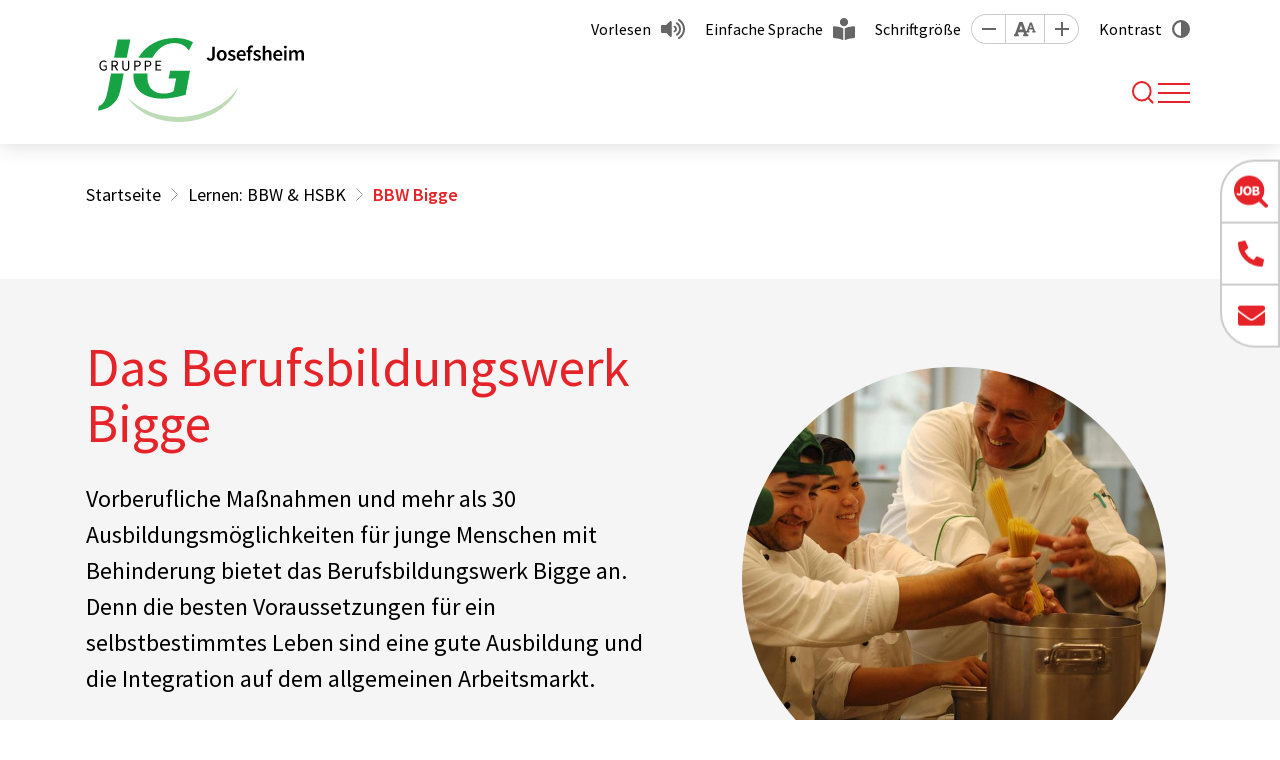

--- FILE ---
content_type: text/html; charset=utf-8
request_url: https://josefsheim.de/bbw-bigge
body_size: 7486
content:
<!DOCTYPE html>
<html lang="de">
    <head id="ctl00"><meta name="description" content="Im Berufsbildungswerk Bigge (BBW) bieten wir spannende Ausbildungsmöglichkeiten für Menschen mit Behinderung. Mehr zum Angebot lesen!"/><link rel="canonical" href="https://josefsheim.de/bbw-bigge"/><meta name="viewport" content="width=device-width, initial-scale=1"/><meta name="robots" content="index,follow"/><meta name="revisit-after" content="10 days"/><meta http-equiv="X-UA-Compatible" content="IE=edge"/><meta name="google-site-verification" content="BLMd7FYr-e8PFpaC_NU4W9WHRY2CEKNA4HzYscuxfVQ"/><meta name="generator" content="TWT Publisher"/><link rel="stylesheet" type="text/css" href="/styles/global/standard.css?tm=20251106164437"/><meta charset="utf-8"/><meta property="og:title" content="Berufsbildungswerk Bigge - Josefsheim"/><meta property="og:url" content="https://josefsheim.de/bbw-bigge"/><meta property="og:locale" content="de_DE"/><meta property="twitter:title" content="Berufsbildungswerk Bigge - Josefsheim"/><meta property="twitter:url" content="https://josefsheim.de/bbw-bigge"/><link id="ctl02" type="image/x-icon" href="/favicon.ico" rel="icon" /><link id="ctl03" rel="apple-touch-icon-precomposed" sizes="57x57" href="/apple-touch-icon-57x57.png" /><link id="ctl04" rel="apple-touch-icon-precomposed" sizes="114x114" href="/apple-touch-icon-114x114.png" /><link id="ctl05" rel="apple-touch-icon-precomposed" sizes="72x72" href="/apple-touch-icon-72x72.png" /><link id="ctl06" rel="apple-touch-icon-precomposed" sizes="144x144" href="/apple-touch-icon-144x144.png" /><link id="ctl07" rel="apple-touch-icon-precomposed" sizes="60x60" href="/apple-touch-icon-60x60.png" /><link id="ctl08" rel="apple-touch-icon-precomposed" sizes="120x120" href="/apple-touch-icon-120x120.png" /><link id="ctl09" rel="apple-touch-icon-precomposed" sizes="76x76" href="/apple-touch-icon-76x76.png" /><link id="ctl10" rel="apple-touch-icon-precomposed" sizes="152x152" href="/apple-touch-icon-152x152.png" /><link id="ctl11" rel="icon" type="image/png" href="/favicon-196x196.png" sizes="196x196" /><link id="ctl12" rel="icon" type="image/png" href="/favicon-96x96.png" sizes="96x96" /><link id="ctl13" rel="icon" type="image/png" href="/favicon-32x32.png" sizes="32x32" /><link id="ctl14" rel="icon" type="image/png" href="/favicon-16x16.png" sizes="16x16" /><link id="ctl15" rel="icon" type="image/png" href="/favicon-128.png" sizes="128x128" /><meta id="ctl16" name="application-name" content=" " /><meta id="ctl17" name="msapplication-TileColor" content="#FFFFFF" /><meta id="ctl18" name="msapplication-TileImage" content="mstile-144x144.png" /><meta id="ctl19" name="msapplication-square70x70logo" content="mstile-70x70.png" /><meta id="ctl20" name="msapplication-square150x150logo" content="mstile-150x150.png" /><meta id="ctl21" name="msapplication-wide310x150logo" content="mstile-310x150.png" /><meta id="ctl22" name="msapplication-square310x310logo" content="mstile-310x310.png" /><script type="text/javascript">
                    // var et_pagename = "";
                    // var et_areas = "";
                    // var et_tval = 0;
                    // var et_tsale = 0;
                    // var et_tonr = "";
                    // var et_basket = "";
                    </script>
                    <script id="_etLoader" type="text/javascript" charset="UTF-8" data-block-cookies="true" data-respect-dnt="true" data-secure-code="kxgppV" src="//code.etracker.com/code/e.js" async></script>
                <title>
	Berufsbildungswerk Bigge  - Josefsheim
</title></head>

    <body data-theme="rot">
        
        <form method="post" action="/bbw-bigge" id="mainForm">
<div class="aspNetHidden">
<input type="hidden" name="idField" id="idField" value="" />
<input type="hidden" name="childIdField" id="childIdField" value="" />
<input type="hidden" name="path" id="path" value="" />
<input type="hidden" name="actionField" id="actionField" value="" />
<input type="hidden" name="targetField" id="targetField" value="" />
<input type="hidden" name="__VIEWSTATE" id="__VIEWSTATE" value="/wEPDwUKLTYwMTQxNjA0M2Rkrf9Y6khDRB+dhbj8By8FdYTnG5Y=" />
</div>

<div class="aspNetHidden">

	<input type="hidden" name="__VIEWSTATEGENERATOR" id="__VIEWSTATEGENERATOR" value="17AFD667" />
</div>
            <a id="top"></a>
            <a href="#tocontent" class="jumpto" accesskey="1" title="Direkt zum Inhalt">Direkt zum Inhalt</a>
            <a href="#tonavigation" class="jumpto" accesskey="2" title="Direkt zur Hauptnavigation">Direkt zur Hauptnavigation</a>
            
            <header class="header fixed-top"><div class="header__top"><div class="container"><nav id="metanavigation" class="meta__nav"><ul class="meta__ul"><li class="meta__li meta__li--nav"><a class="meta__a" href="https://karriere.jg-gruppe.de/stellenmarkt?e=28" role="button" target="_blank">Stellenmarkt</a></li><li class="meta__li meta__li--nav"><a class="meta__a" target="_self" href="/downloads" role="button">Downloads</a></li><li class="meta__li meta__li--extra"><a class="meta__a meta__a--vorlesen" id="showDialog" role="button" href="javascript:;">Vorlesen</a></li><li class="meta__li"><a class="meta__a meta__a--sprache" target="_self" href="/einfache-sprache" role="button">Einfache Sprache</a></li><li class="meta__li"><span class="meta__span">Schriftgröße</span><a class="meta__size meta__size--minus" data-option="minus" title="Schrift kleiner [Alt & -]" role="button" href="javascript:;"></a><a class="meta__size meta__size--reset" data-option="reset" title="Sichthilfen zurücksetzen [Alt & R]" role="button" href="javascript:;"></a><a class="meta__size meta__size--plus" data-option="plus" title="Schrift größer [Alt & +]" role="button" href="javascript:;"></a></li><li class="meta__li"><input type="checkbox" id="theme-switch" style="display: none;"/><label class="meta__label meta__label--kontrast" for="theme-switch" tabindex="0">Kontrast</label></li></ul></nav></div></div><div class="header__main"><div class="container"><div class="header__inner"><a class="header__brand" href="/"><img class="header__brand--logo" src="/img/startseite/jg-josefsheim-logo.svg" alt="" width="280" height="84"/></a><nav id="navigation" class="nav" aria-label="Main"><a id="tonavigation"></a><ul class="nav__ul nav__ul--level1"><li class="nav__li nav__li--dropdown"><a class="nav__a" title="Wohnen & Leben" href="/wohnen-und-leben">Wohnen & Leben</a><div class="nav__flyout"><div class="container"><div class="nav__sub"><ul class="nav__ul nav__ul--default"><li class="nav__li nav__li--dropdown"><a class="nav__a" title="Erwachsene" href="/erwachsene">Erwachsene</a><span class="arrow"></span><ul class="nav__ul nav__ul--klapper"><li class="nav__li"><a class="nav__a" title="Besondere Wohnformen" href="/besondere-wohnformen">Besondere Wohnformen</a></li><li class="nav__li"><a class="nav__a" title="Ambulante Dienste" href="/ambulante-dienste-erwachsene">Ambulante Dienste</a></li></ul></li></ul><ul class="nav__ul nav__ul--default"><li class="nav__li nav__li--dropdown"><a class="nav__a" title="Kinder & Jugendliche" href="/kinder-und-jugendliche">Kinder & Jugendliche</a><span class="arrow"></span><ul class="nav__ul nav__ul--klapper"><li class="nav__li"><a class="nav__a" title="Wohnen" href="/wohnen-kinder-und-jugendliche">Wohnen</a></li><li class="nav__li"><a class="nav__a" title="Integrative Kindertagesstätte Sonnenschein" href="/integrative-kindertagesstaette-sonnenschein">Integrative Kindertagesstätte Sonnenschein</a></li></ul></li></ul></div></div></div></li><li class="nav__li nav__li--dropdown" aria-current="page"><a class="nav__a" title="Lernen: BBW & HSBK " href="/lernen">Lernen: BBW & HSBK </a><div class="nav__flyout"><div class="container"><div class="nav__sub"><ul class="nav__ul nav__ul--default"><li class="nav__li nav__li--dropdown" aria-current="page"><a class="nav__a" title="BBW Bigge" href="/bbw-bigge">BBW Bigge</a><span class="arrow active"></span><ul class="nav__ul nav__ul--klapper open"><li class="nav__li"><a class="nav__a" title="Vorberuflicher Bereich" href="/vorberuflicher-bereich">Vorberuflicher Bereich</a></li><li class="nav__li"><a class="nav__a" title="Ausbildungsbereich" href="/ausbildungsbereich">Ausbildungsbereich</a></li><li class="nav__li"><a class="nav__a" title="Begleitung und Betreuung" href="/begleitung-und-betreuung">Begleitung und Betreuung</a></li><li class="nav__li"><a class="nav__a" title="Lernort Wohnen" href="/lernort-wohnen">Lernort Wohnen</a></li><li class="nav__li"><a class="nav__a" title="JOB NAVI-TAGE Anmeldung" href="/job-navi-tage">JOB NAVI-TAGE Anmeldung</a></li><li class="nav__li"><a class="nav__a" title="Digitale Infoabende Anmeldung" href="/digitale-infoabende">Digitale Infoabende Anmeldung</a></li></ul></li></ul><ul class="nav__ul nav__ul--default"><li class="nav__li nav__li--dropdown"><a class="nav__a" title="HSBK" href="/heinrich-sommer-berufskolleg">HSBK</a><span class="arrow"></span><ul class="nav__ul nav__ul--klapper"><li class="nav__li"><a class="nav__a" title="Vorberufliche Bildungsgänge" href="/vorberufliche-bildungsgaenge">Vorberufliche Bildungsgänge</a></li><li class="nav__li"><a class="nav__a" title="Berufsschulklassen im dualen System" href="/berufsschulklassen-im-dualen-system">Berufsschulklassen im dualen System</a></li></ul></li></ul></div></div></div></li><li class="nav__li nav__li--dropdown"><a class="nav__a" title="Arbeiten: WfbM" href="/arbeiten-wfbm">Arbeiten: WfbM</a><div class="nav__flyout"><div class="container"><div class="nav__sub"><ul class="nav__ul nav__ul--default"><li class="nav__li"><a class="nav__a" title="Berufliche Bildung" href="/berufliche-bildung">Berufliche Bildung</a></li><li class="nav__li nav__li--dropdown"><a class="nav__a" title="Arbeitsplätze und Arbeitsbereich" href="/arbeitsplaetze-und-arbeitsbereich">Arbeitsplätze und Arbeitsbereich</a><span class="arrow"></span><ul class="nav__ul nav__ul--klapper"><li class="nav__li"><a class="nav__a" title="Arbeiten in Olsberg-Bigge" href="/arbeiten-in-olsberg">Arbeiten in Olsberg-Bigge</a></li><li class="nav__li"><a class="nav__a" title="Arbeiten in Lipperode" href="/arbeiten-in-lipperode">Arbeiten in Lipperode</a></li></ul></li><li class="nav__li"><a class="nav__a" title="Rund ums Arbeitsleben" href="/rund-ums-arbeitsleben">Rund ums Arbeitsleben</a></li></ul><ul class="nav__ul nav__ul--default"><li class="nav__li"><a class="nav__a" title="Anleitung und Begleitung im Budget für Arbeit" href="/anleitung-und-begleitung-im-budget-fuer-arbeit">Anleitung und Begleitung im Budget für Arbeit</a></li><li class="nav__li"><a class="nav__a" title="Leistungen für Firmen" href="/leistungen-fuer-firmen">Leistungen für Firmen</a></li></ul></div></div></div></li><li class="nav__li nav__li--dropdown"><a class="nav__a" title="Mitarbeit" href="/mitarbeit">Mitarbeit</a><div class="nav__flyout"><div class="container"><div class="nav__sub"><ul class="nav__ul nav__ul--default"><li class="nav__li"><a class="nav__a" title="Ausbildung & Studium" href="/ausbildung-und-studium">Ausbildung & Studium</a></li><li class="nav__li"><a class="nav__a" title="Freiwilligendienste" href="/freiwilligendienste">Freiwilligendienste</a></li></ul><ul class="nav__ul nav__ul--default"><li class="nav__li"><a class="nav__a" title="Stellenmarkt" href="https://karriere.jg-gruppe.de/stellenmarkt?e=28" target="_blank">Stellenmarkt</a></li></ul></div></div></div></li><li class="nav__li nav__li--dropdown"><a class="nav__a" title="Über uns" href="/ueber-uns">Über uns</a><div class="nav__flyout"><div class="container"><div class="nav__sub"><ul class="nav__ul nav__ul--default"><li class="nav__li"><a class="nav__a" title="Ansprechpersonen" href="/ansprechpersonen">Ansprechpersonen</a></li><li class="nav__li"><a class="nav__a" title="Franziskushof" href="/franziskushof">Franziskushof</a></li><li class="nav__li"><a class="nav__a" title="Geschichte" href="/geschichte">Geschichte</a></li><li class="nav__li"><a class="nav__a" title="Mitwirkung & Partner:innen" href="/mitwirkung-und-partnerinnen">Mitwirkung & Partner:innen</a></li><li class="nav__li"><a class="nav__a" title="Nachhaltigkeit" href="/nachhaltigkeit">Nachhaltigkeit</a></li><li class="nav__li"><a class="nav__a" title="Projekte/Digitalisierung" href="/projekte-digitalisierung">Projekte/Digitalisierung</a></li></ul><ul class="nav__ul nav__ul--default"><li class="nav__li"><a class="nav__a" title="Seelsorge" href="/seelsorge">Seelsorge</a></li><li class="nav__li"><a class="nav__a" title="Spenden" href="/spenden">Spenden</a></li><li class="nav__li nav__li--dropdown"><a class="nav__a" title="Standorte" href="/standorte">Standorte</a><span class="arrow"></span><ul class="nav__ul nav__ul--klapper"><li class="nav__li"><a class="nav__a" title="Olsberg (Bigge)" href="/olsberg-bigge">Olsberg (Bigge)</a></li><li class="nav__li"><a class="nav__a" title="Lipperode" href="/lipperode">Lipperode</a></li><li class="nav__li"><a class="nav__a" title="Sundern" href="/sundern">Sundern</a></li></ul></li><li class="nav__li"><a class="nav__a" title="Unser Träger: Die Josefs-Gesellschaft gAG" href="/unser-traeger-die-josefs-gesellschaft-gag">Unser Träger: Die Josefs-Gesellschaft gAG</a></li><li class="nav__li"><a class="nav__a" title="Hinweisgeberportal" href="https://jg-gruppe.de/hinweisgeberportal" target="_blank">Hinweisgeberportal</a></li></ul></div></div></div></li><li class="nav__li nav__li--dropdown"><a class="nav__a" title="Aktuelles" href="/aktuelles">Aktuelles</a><div class="nav__flyout"><div class="container"><div class="nav__sub"><ul class="nav__ul nav__ul--default"><li class="nav__li"><a class="nav__a" title="Aktuelle Meldungen" href="/aktuelle-meldungen">Aktuelle Meldungen</a></li></ul><ul class="nav__ul nav__ul--default"><li class="nav__li"><a class="nav__a" title="Termine" href="/termine">Termine</a></li></ul></div></div></div></li><li class="nav__li search__li"><span class="search__span" title="Suche" tabindex="0"><i class="search__icon"></i></span><div class="search__wrapper"><input class="search__input" type="search" placeholder="Wonach suchen Sie?" aria-label="Suche"/><a class="search__bttn" title="Suche" href="javascript:;">Suchen</a></div></li></ul></nav><div class="search__div"><span class="search__span" title="Suche" tabindex="0"><i class="search__icon"></i></span><div class="search__wrapper"><input class="search__input" type="search" placeholder="Wonach suchen Sie?" aria-label="Suche"/><a class="search__bttn" title="Suche" href="javascript:;">Suchen</a></div><div class="nav__toggle--wrapper"><button class="nav__toggle mobilebutton" type="button" aria-controls="navigation" aria-expanded="false" aria-label="Toggle navigation"><span class="nav__toggle--menu"></span></button></div></div></div></div><nav class="mobilenav"><ul class="mobilenav__ul" data-depth="0"><li class="mobilenav__li mobilenav__li--first mobilenav__li--dropdown"><a class="mobilenav__a" href="/wohnen-und-leben"><span>Wohnen &amp; Leben</span></a><span class="arrow"></span><ul class="mobilenav__ul mobilenav__ul--sub" data-depth="1"><li class="mobilenav__li mobilenav__li--dropdown"><a class="mobilenav__a" title="Erwachsene" href="/erwachsene">Erwachsene</a><span class="arrow"></span><ul class="mobilenav__ul mobilenav__ul--sub" data-depth="2"><li class="mobilenav__li mobilenav__li--last"><a class="mobilenav__a" title="Besondere Wohnformen" href="/besondere-wohnformen">Besondere Wohnformen</a></li><li class="mobilenav__li mobilenav__li--last"><a class="mobilenav__a" title="Ambulante Dienste" href="/ambulante-dienste-erwachsene">Ambulante Dienste</a></li></ul></li><li class="mobilenav__li mobilenav__li--dropdown"><a class="mobilenav__a" title="Kinder & Jugendliche" href="/kinder-und-jugendliche">Kinder & Jugendliche</a><span class="arrow"></span><ul class="mobilenav__ul mobilenav__ul--sub" data-depth="2"><li class="mobilenav__li mobilenav__li--last"><a class="mobilenav__a" title="Wohnen" href="/wohnen-kinder-und-jugendliche">Wohnen</a></li><li class="mobilenav__li mobilenav__li--last"><a class="mobilenav__a" title="Integrative Kindertagesstätte Sonnenschein" href="/integrative-kindertagesstaette-sonnenschein">Integrative Kindertagesstätte Sonnenschein</a></li></ul></li></ul></li><li class="mobilenav__li mobilenav__li--first mobilenav__li--dropdown" aria-current="page"><a class="mobilenav__a" href="/lernen"><span>Lernen: BBW &amp; HSBK </span></a><span class="arrow"></span><ul class="mobilenav__ul mobilenav__ul--sub" data-depth="1"><li class="mobilenav__li mobilenav__li--dropdown" aria-current="page"><a class="mobilenav__a" title="BBW Bigge" href="/bbw-bigge">BBW Bigge</a><span class="arrow"></span><ul class="mobilenav__ul mobilenav__ul--sub" data-depth="2"><li class="mobilenav__li mobilenav__li--last"><a class="mobilenav__a" title="Vorberuflicher Bereich" href="/vorberuflicher-bereich">Vorberuflicher Bereich</a></li><li class="mobilenav__li mobilenav__li--last"><a class="mobilenav__a" title="Ausbildungsbereich" href="/ausbildungsbereich">Ausbildungsbereich</a></li><li class="mobilenav__li mobilenav__li--last"><a class="mobilenav__a" title="Begleitung und Betreuung" href="/begleitung-und-betreuung">Begleitung und Betreuung</a></li><li class="mobilenav__li mobilenav__li--last"><a class="mobilenav__a" title="Lernort Wohnen" href="/lernort-wohnen">Lernort Wohnen</a></li><li class="mobilenav__li mobilenav__li--last"><a class="mobilenav__a" title="JOB NAVI-TAGE Anmeldung" href="/job-navi-tage">JOB NAVI-TAGE Anmeldung</a></li><li class="mobilenav__li mobilenav__li--last"><a class="mobilenav__a" title="Digitale Infoabende Anmeldung" href="/digitale-infoabende">Digitale Infoabende Anmeldung</a></li></ul></li><li class="mobilenav__li mobilenav__li--dropdown"><a class="mobilenav__a" title="HSBK" href="/heinrich-sommer-berufskolleg">HSBK</a><span class="arrow"></span><ul class="mobilenav__ul mobilenav__ul--sub" data-depth="2"><li class="mobilenav__li mobilenav__li--last"><a class="mobilenav__a" title="Vorberufliche Bildungsgänge" href="/vorberufliche-bildungsgaenge">Vorberufliche Bildungsgänge</a></li><li class="mobilenav__li mobilenav__li--last"><a class="mobilenav__a" title="Berufsschulklassen im dualen System" href="/berufsschulklassen-im-dualen-system">Berufsschulklassen im dualen System</a></li></ul></li></ul></li><li class="mobilenav__li mobilenav__li--first mobilenav__li--dropdown"><a class="mobilenav__a" href="/arbeiten-wfbm"><span>Arbeiten: WfbM</span></a><span class="arrow"></span><ul class="mobilenav__ul mobilenav__ul--sub" data-depth="1"><li class="mobilenav__li"><a class="mobilenav__a" title="Berufliche Bildung" href="/berufliche-bildung">Berufliche Bildung</a></li><li class="mobilenav__li mobilenav__li--dropdown"><a class="mobilenav__a" title="Arbeitsplätze und Arbeitsbereich" href="/arbeitsplaetze-und-arbeitsbereich">Arbeitsplätze und Arbeitsbereich</a><span class="arrow"></span><ul class="mobilenav__ul mobilenav__ul--sub" data-depth="2"><li class="mobilenav__li mobilenav__li--last"><a class="mobilenav__a" title="Arbeiten in Olsberg-Bigge" href="/arbeiten-in-olsberg">Arbeiten in Olsberg-Bigge</a></li><li class="mobilenav__li mobilenav__li--last"><a class="mobilenav__a" title="Arbeiten in Lipperode" href="/arbeiten-in-lipperode">Arbeiten in Lipperode</a></li></ul></li><li class="mobilenav__li"><a class="mobilenav__a" title="Rund ums Arbeitsleben" href="/rund-ums-arbeitsleben">Rund ums Arbeitsleben</a></li><li class="mobilenav__li"><a class="mobilenav__a" title="Anleitung und Begleitung im Budget für Arbeit" href="/anleitung-und-begleitung-im-budget-fuer-arbeit">Anleitung und Begleitung im Budget für Arbeit</a></li><li class="mobilenav__li"><a class="mobilenav__a" title="Leistungen für Firmen" href="/leistungen-fuer-firmen">Leistungen für Firmen</a></li></ul></li><li class="mobilenav__li mobilenav__li--first mobilenav__li--dropdown"><a class="mobilenav__a" href="/mitarbeit"><span>Mitarbeit</span></a><span class="arrow"></span><ul class="mobilenav__ul mobilenav__ul--sub" data-depth="1"><li class="mobilenav__li"><a class="mobilenav__a" title="Ausbildung & Studium" href="/ausbildung-und-studium">Ausbildung & Studium</a></li><li class="mobilenav__li"><a class="mobilenav__a" title="Freiwilligendienste" href="/freiwilligendienste">Freiwilligendienste</a></li><li class="mobilenav__li"><a class="mobilenav__a" title="Stellenmarkt" href="https://karriere.jg-gruppe.de/stellenmarkt?e=28" target="_blank">Stellenmarkt</a></li></ul></li><li class="mobilenav__li mobilenav__li--first mobilenav__li--dropdown"><a class="mobilenav__a" href="/ueber-uns"><span>Über uns</span></a><span class="arrow"></span><ul class="mobilenav__ul mobilenav__ul--sub" data-depth="1"><li class="mobilenav__li"><a class="mobilenav__a" title="Ansprechpersonen" href="/ansprechpersonen">Ansprechpersonen</a></li><li class="mobilenav__li"><a class="mobilenav__a" title="Franziskushof" href="/franziskushof">Franziskushof</a></li><li class="mobilenav__li"><a class="mobilenav__a" title="Geschichte" href="/geschichte">Geschichte</a></li><li class="mobilenav__li"><a class="mobilenav__a" title="Mitwirkung & Partner:innen" href="/mitwirkung-und-partnerinnen">Mitwirkung & Partner:innen</a></li><li class="mobilenav__li"><a class="mobilenav__a" title="Nachhaltigkeit" href="/nachhaltigkeit">Nachhaltigkeit</a></li><li class="mobilenav__li"><a class="mobilenav__a" title="Projekte/Digitalisierung" href="/projekte-digitalisierung">Projekte/Digitalisierung</a></li><li class="mobilenav__li"><a class="mobilenav__a" title="Seelsorge" href="/seelsorge">Seelsorge</a></li><li class="mobilenav__li"><a class="mobilenav__a" title="Spenden" href="/spenden">Spenden</a></li><li class="mobilenav__li mobilenav__li--dropdown"><a class="mobilenav__a" title="Standorte" href="/standorte">Standorte</a><span class="arrow"></span><ul class="mobilenav__ul mobilenav__ul--sub" data-depth="2"><li class="mobilenav__li mobilenav__li--last"><a class="mobilenav__a" title="Olsberg (Bigge)" href="/olsberg-bigge">Olsberg (Bigge)</a></li><li class="mobilenav__li mobilenav__li--last"><a class="mobilenav__a" title="Lipperode" href="/lipperode">Lipperode</a></li><li class="mobilenav__li mobilenav__li--last"><a class="mobilenav__a" title="Sundern" href="/sundern">Sundern</a></li></ul></li><li class="mobilenav__li"><a class="mobilenav__a" title="Unser Träger: Die Josefs-Gesellschaft gAG" href="/unser-traeger-die-josefs-gesellschaft-gag">Unser Träger: Die Josefs-Gesellschaft gAG</a></li><li class="mobilenav__li"><a class="mobilenav__a" title="Hinweisgeberportal" href="https://jg-gruppe.de/hinweisgeberportal" target="_blank">Hinweisgeberportal</a></li></ul></li><li class="mobilenav__li mobilenav__li--first mobilenav__li--dropdown"><a class="mobilenav__a" href="/aktuelles"><span>Aktuelles</span></a><span class="arrow"></span><ul class="mobilenav__ul mobilenav__ul--sub" data-depth="1"><li class="mobilenav__li"><a class="mobilenav__a" title="Aktuelle Meldungen" href="/aktuelle-meldungen">Aktuelle Meldungen</a></li><li class="mobilenav__li"><a class="mobilenav__a" title="Termine" href="/termine">Termine</a></li></ul></li><li class="seperator"></li><li class="mobilenav__li mobilenav__li--extra"><a class="mobilenav__a" target="_self" href="https://karriere.jg-gruppe.de/stellenmarkt?e=28" role="button">Stellenmarkt</a></li><li class="mobilenav__li mobilenav__li--extra"><a class="mobilenav__a" target="_self" href="/downloads" role="button">Downloads</a></li></ul></nav></div></header><div id="stickyElement" class="stickyElement"><div class="stickyElement__div"><div><a class="stickyElement__a" href="https://karriere.jg-gruppe.de/stellenmarkt?e=28" role="button" target="_blank"><span class="stickyElement__span stickyElement__span--2"></span><span class="stickyElement__text">Zum Stellenmarkt</span></a></div></div><div class="stickyElement__div"><div><a class="stickyElement__a" target="_self" href="tel:+4929628000" role="button"><span class="stickyElement__span stickyElement__span--3"></span><span class="stickyElement__text">02962 8000</span></a></div></div><div class="stickyElement__div stickyElement__div--last"><div><a class="stickyElement__a" target="_self" href="/kontakt" role="button"><span class="stickyElement__span stickyElement__span--4"></span><span class="stickyElement__text">E-Mail senden</span></a></div></div><div class="stickyElement__div stickyElement__div--barriere"><a class="stickyElement__a" role="button" tabindex="0"><span class="stickyElement__span stickyElement__span--5"></span></a><div class="barriere__wrapper"><div class="barriere__item"><a class="barriere__a barriere__a--vorlesen" id="showMobilDialog" role="button" href="javascript:;">Vorlesen</a></div><div class="barriere__item"><div class="barriere__control"><a class="barriere__size barriere__size--minus" data-option="minus" title="Schrift kleiner [Alt & -]" role="button"></a><a class="barriere__size barriere__size--reset" data-option="reset" title="Sichthilfen zurücksetzen [Alt & R]" role="button"></a><a class="barriere__size barriere__size--plus" data-option="plus" title="Schrift größer [Alt & +]" role="button"></a></div><span class="barriere__span">Schriftgröße</span></div><div class="barriere__item"><a class="barriere__a barriere__a--sprache" target="_self" href="/einfache-sprache" role="button">Einfache Sprache</a></div><div class="barriere__item"><label class="barriere__kontrast" for="theme-switch"><span class="barriere__kontrast--icon"></span>Kontrast</label></div></div></div></div>
            
            <main class="inhaltsseite">
    <a id="tocontent"></a>
    <section class="breadcrumb__wrapper"><div class="container"><div class="row"><div class="col-12"><ol class="breadcrumb" itemscope="" itemtype="https://schema.org/BreadcrumbList"><li itemprop="itemListElement" itemscope="" itemtype="https://schema.org/ListItem"><meta itemprop="position" content="0"/><a itemscope="" itemtype="https://schema.org/WebPage" href="/" itemid="https://josefsheim.de/" itemprop="item"><span itemprop="name">Startseite</span></a></li><li itemprop="itemListElement" itemscope="" itemtype="https://schema.org/ListItem"><meta itemprop="position" content="1"/><a itemscope="" itemtype="https://schema.org/WebPage" itemprop="item" href="/lernen" itemid="https://josefsheim.de/lernen"><span itemprop="name">Lernen: BBW &amp; HSBK </span></a></li><li itemprop="itemListElement" itemscope="" itemtype="https://schema.org/ListItem"><meta itemprop="position" content="2"/><span itemprop="name">BBW Bigge</span></li></ol></div></div></div></section>
          
    <!--##search##-->
    
        
<section class="kvInhalt">
  <div class="kvInhalt__wrapper container">
    <div class="kvInhalt__txt">
      <h1>Das Berufsbildungswerk Bigge</h1>
      <p>Vorberufliche Maßnahmen und mehr als 30 Ausbildungsmöglichkeiten für junge Menschen mit Behinderung bietet das Berufsbildungswerk Bigge an. Denn die besten Voraussetzungen für ein selbstbestimmtes Leben sind eine gute Ausbildung und die Integration auf dem allgemeinen Arbeitsmarkt.<br /></p>
    </div>
    <div class="kvInhalt__img">
      <div class="kvInhalt__img--ornament">
        <img class="lazy kvInhalt__img--img" data-src="/img/lernen/bbw-bigge/ausbildung_hoga1_1.jpg" src="/img/system/blank.gif" width="1210" height="1210"  alt="" title="" /><noscript><img class="kvInhalt__img--img" src="/img/lernen/bbw-bigge/ausbildung_hoga1_1.jpg" width="1210" height="1210"  alt="" title="" /></noscript>
      </div>
    </div>
  </div>
</section>
    
    <!--##/search##-->
    <section class="container__wrapper container__wrapper--content">
      <div class="container">
        <div class="row">
          <div class="col-xl-3 aside">
            
            <ul class="subnav level-1"><li class="subnav__li" aria-current="page"><a class="subnav__a" title="BBW Bigge" href="/bbw-bigge">BBW Bigge</a><ul class="subnav level-2"><li class="subnav__li"><a class="subnav__a" title="Vorberuflicher Bereich" href="/vorberuflicher-bereich">Vorberuflicher Bereich</a></li><li class="subnav__li"><a class="subnav__a" title="Ausbildungsbereich" href="/ausbildungsbereich">Ausbildungsbereich</a></li><li class="subnav__li"><a class="subnav__a" title="Begleitung und Betreuung" href="/begleitung-und-betreuung">Begleitung und Betreuung</a></li><li class="subnav__li"><a class="subnav__a" title="Lernort Wohnen" href="/lernort-wohnen">Lernort Wohnen</a></li><li class="subnav__li"><a class="subnav__a" title="JOB NAVI-TAGE Anmeldung" href="/job-navi-tage">JOB NAVI-TAGE Anmeldung</a></li><li class="subnav__li"><a class="subnav__a" title="Digitale Infoabende Anmeldung" href="/digitale-infoabende">Digitale Infoabende Anmeldung</a></li></ul></li><li class="subnav__li"><a class="subnav__a" title="HSBK" href="/heinrich-sommer-berufskolleg">HSBK</a></li></ul>
            
          </div>
          <div class="col-xl-9 main">
    <!--##search##-->
    
        
<h2>Informationen rund um das BBW Bigge</h2><div class='card__wrapper'>
<div class="card">
    <div class="card__img">
        <img class="lazy" data-src="/img/lernen/bbw-bigge/vorberuflicher-bereich/sabrinity_josefsheim_0843.jpg" src="/img/system/blank.gif" width="1864" height="1242"  alt="" title="" /><noscript><img src="/img/lernen/bbw-bigge/vorberuflicher-bereich/sabrinity_josefsheim_0843.jpg" width="1864" height="1242"  alt="" title="" /></noscript>
    </div>
    <div class="card__body">
        <h3>Vorberuflicher Bereich</h3>
        <p>Wir unterstützen Sie beim Übergang von der Schule zum Berufsleben.<br /></p>
    </div>
    <div class="card__footer"><a class="bttn" target="_self" href="/vorberuflicher-bereich" role="button">Mehr erfahren<br/></a></div>
</div>
<div class="card">
    <div class="card__img">
        <img class="lazy" data-src="/img/lernen/bbw-bigge/ausbildungsbereich/sabrinity_jo2021_103.jpg" src="/img/system/blank.gif" width="1653" height="1102"  alt="" title="" /><noscript><img src="/img/lernen/bbw-bigge/ausbildungsbereich/sabrinity_jo2021_103.jpg" width="1653" height="1102"  alt="" title="" /></noscript>
    </div>
    <div class="card__body">
        <h3>Ausbildungsbereich</h3>
        <p>Entdecken Sie unsere Ausbildungsberufe – mit detaillierten Informationen wie nützlichen Interessen und Fähigkeiten.&nbsp;</p>
    </div>
    <div class="card__footer"><a class="bttn" target="_self" href="/ausbildungsbereich" role="button">Mehr erfahren<br/></a></div>
</div>
<div class="card">
    <div class="card__img">
        <img class="lazy" data-src="/img/lernen/bbw-bigge/begleitung-betreuung/sabrinity_josefsheim_0842.jpg" src="/img/system/blank.gif" width="1872" height="1248"  alt="" title="" /><noscript><img src="/img/lernen/bbw-bigge/begleitung-betreuung/sabrinity_josefsheim_0842.jpg" width="1872" height="1248"  alt="" title="" /></noscript>
    </div>
    <div class="card__body">
        <h3>Begleitung und Betreuung</h3>
        <p>Unsere Fachstellen und Fachdienste begleiten die Auszubildenen professionell und persönlich.</p>
    </div>
    <div class="card__footer"><a class="bttn" target="_self" href="/begleitung-und-betreuung" role="button">Mehr erfahren<br/></a></div>
</div>
<div class="card">
    <div class="card__img">
        <img class="lazy" data-src="/img/lernen/bbw-bigge/lernort-wohnen-internat/sabrinity_josefsheim_0898.jpg" src="/img/system/blank.gif" width="1785" height="1190"  alt="" title="" /><noscript><img src="/img/lernen/bbw-bigge/lernort-wohnen-internat/sabrinity_josefsheim_0898.jpg" width="1785" height="1190"  alt="" title="" /></noscript>
    </div>
    <div class="card__body">
        <h3>Lernort Wohnen</h3>
        <p>Wie lebt es sich im Internat des Berufsbildungswerk Bigge? Wie sieht die Freizeitgestaltung aus?</p>
    </div>
    <div class="card__footer"><a class="bttn" target="_self" href="/lernort-wohnen" role="button">Mehr erfahren<br/></a></div>
</div>
<div class="card">
    <div class="card__img">
        <img class="lazy" data-src="/img/lernen/bbw-bigge/job-navi-tage/abbildung_job-navi-tage_11.2025.jpg" src="/img/system/blank.gif" width="1567" height="1046"  alt="" title="" /><noscript><img src="/img/lernen/bbw-bigge/job-navi-tage/abbildung_job-navi-tage_11.2025.jpg" width="1567" height="1046"  alt="" title="" /></noscript>
    </div>
    <div class="card__body">
        <h3>JOB NAVI-TAGE</h3>
        <p>Informieren Sie sich im BBW vom<br />18. bis 20. November 2025 <br />über unsere Angebote.</p>
    </div>
    <div class="card__footer"><a class="bttn" target="_self" href="/job-navi-tage" role="button">Mehr erfahren<br/></a></div>
</div>
<div class="card" data-theme="rot">
    <div class="card__img">
        <img class="lazy" data-src="/img/lernen/bbw-bigge/job-navi-tage/abbildung_digitale-infoabende.jpg" src="/img/system/blank.gif" width="1567" height="1046"  alt="" title="" /><noscript><img src="/img/lernen/bbw-bigge/job-navi-tage/abbildung_digitale-infoabende.jpg" width="1567" height="1046"  alt="" title="" /></noscript>
    </div>
    <div class="card__body">
        <h3>Digitale Infoabende</h3>
        <p>Am 25. und 27. November 2025 geben Mitarbeiter:innen des BBWs Auskunft zu den Angeboten.</p>
    </div>
    <div class="card__footer"><a class="bttn" target="_self" href="/digitale-infoabende" role="button">Mehr erfahren<br/></a></div>
</div></div>
<h2>Über das BBW Bigge</h2>
<p>In unserem Berufsbildungswerk (BBW) qualifizieren wir junge Menschen mit Behinderung, die auf dem Campus des BBW Bigge oder in der Stadt Olsberg wohnen können. Vor, während und nach Ihrer Ausbildung unterstützen und beraten wir Sie individuell.&nbsp;Dabei gehen wir auf Ihre Fähigkeiten und Einschränkungen ein und entwickeln gemeinsam einen Plan für Ihren Weg in ein Arbeitsverhältnis.&nbsp;Gleichzeitig bereiten wir Sie auf die Zeit nach der Ausbildung vor.</p>
<h2>Alle Informationen auf einen Blick</h2>
<p>Sie interessieren sich für eine Ausbildung und möchten sich über die verschiedenen Ausbildungsberufe informieren?<br />In unserer Übersicht finden Sie alle wichtigen Informationen zu den verschiedenen Ausbildungsgängen – klar strukturiert und auf das Wesentliche reduziert.</p>
<a class="download" href="/folder_bbw_job-navi-tage.pdfx" role="button" target="_blank"><span class="download__icon"></span><span class="download__text"><span class="download__text--titel">Übersicht Ausbildungen im BBW Bigge</span> <span class="download__text--info">(PDF - 2 MB)</span></span></a><section class="container__wrapper bg-themen"><div class="container"><div class="row justify-content-center">
<div class='col d-flex flex-column'>
<h2>Wie melde ich mich an? Wer bezahlt?</h2>
<p>Kostenträger unserer Maßnahme ist meistens die Agentur für Arbeit. <br /><br />Um in eine Maßnahme oder Ausbildung hier im Berufsbildungswerk aufgenommen werden zu können benötigen Sie einen Reha-Status. Hierzu nehmen Sie bitte Kontakt mit der Rehaberatung der Agentur für Arbeit an Ihrem Hauptwohnsitz auf. Dort werden Sie hinsichtlich Ihrer beruflichen Möglichkeiten beraten und getestet. <br /><br />In Einzelfällen sind die Deutsche Rentenversicherung oder eine Unfallversicherung zuständig. <br /></p></div>
</div></div></section>
<h2>Ihr Aufnahmeteam im BBW</h2>
<p>Bei Fragen rund um den Aufnahme- und Anmeldeprozess steht Ihnen unser Aufnahmeteam gern zur Verfügung.</p>
<div class="ansprechpartner"><div class="ansprechpartner__img"><img class="lazy" data-src="/img/ueber-uns/ansprechpersonen/isabell-giese.jpg" alt="" width="311" height="311"/></div><div class="ansprechpartner__text"><span class="alt-3">Isabell Giese<br/></span><p>Reha-Büro BBW</p><span class="alt-4">Josefsheim gGmbH<br/>Heinrich-Sommer-Straße 13<br/>59939 
    	Olsberg<br/></span><a href="tel:+49296280023025" class="link__a link__a--phone" title="Telefonnummer anrufen">02962 800-23025<br/></a><a class="bttn" target="_blank" href="/kontakt/44/isabell-giese" role="button">Kontakt aufnehmen</a></div></div>
<div class="ansprechpartner"><div class="ansprechpartner__img"><img class="lazy" data-src="/img/ueber-uns/ansprechpersonen/katharina_funke.jpg" alt="" width="311" height="311"/></div><div class="ansprechpartner__text"><span class="alt-3">Katharina Funke<br/></span><p>Reha-Büro BBW</p><span class="alt-4">Josefsheim gGmbH<br/>Heinrich-Sommer-Straße 13<br/>59939 
    	Olsberg<br/></span><a href="tel:+49296280023030" class="link__a link__a--phone" title="Telefonnummer anrufen">02962 800-23030<br/></a><a class="bttn" target="_blank" href="/kontakt/45/katharina-funke" role="button">Kontakt aufnehmen</a></div></div>
    
    <!--##/search##-->
          </div>
        </div>
      </div>
    </section></main>
            
            <footer class="footer"><div class="footer__top"><div class="container"><div class="footer__info"><div class="alt-3">Josefsheim gGmbH<br/></div><div class="alt-4">Heinrich-Sommer-Straße 13<br/>59939 Olsberg<br/></div><p>Tel.: <a class="footer__tel" href="tel:+4929628000">02962 8000</a><br/>Fax: 02962 800-23600<br/>E-Mail: <a class="footer__mail" href="mailto:info@josefsheim.de">info@josefsheim.de</a></p><p><a class="footer__link" href="/kontakt">
                            Kontakt
                        </a></p></div><div class="footer__social"><a class="social social--fb" title="Facebook" href="https://www.facebook.com/josefsheim/" target="_blank">Facebook</a><a class="social social--insta" title="Instagram" href="https://www.instagram.com/josefsheimbigge/" target="_blank">Instagram</a><a class="social social--youtube" title="YouTube" href="https://www.youtube.com/@Josefsheim" target="_blank">YouTube</a><a class="social social--linkedin" title="LinkedIn" href="https://de.linkedin.com/company/josefsheim-ggmbh-bigge" target="_blank">LinkedIn</a></div></div></div><div class="footer__bottom"><div class="container"><div class="footer__meta"><a class="footer__a" href="/kontakt">Kontakt</a><a class="footer__a" href="/anfahrt">Anfahrt</a><a class="footer__a" href="/barrierefreiheitserklaerung">Barrierefreiheitserklärung</a><a class="footer__a" href="/impressum">Impressum</a><a class="footer__a" href="/datenschutz">Datenschutz</a><a class="footer__a" href="/agb">AGB</a></div><div class="footer__copy">© 2025 Josefsheim gGmbH</div></div></div></footer><dialog id="infoDialog" class="info"><div class="info__headline">
            Wir benötigen Ihre Zustimmung.
        </div><div class="info__text">
            Dieser Inhalt bzw. Funktion wird von Linguatec Sprachtechnologien GmbH bereit gestellt.<br/>Wenn Sie den Inhalt aktivieren, werden ggf. personenbezogene Daten verarbeitet und Cookies gesetzt.
        </div><div class="info__btngroup"><a class="bttn" id="cancelBttn" role="button">Abbrechen</a><a class="bttn" id="confirmBttn" role="button">Akzeptieren</a></div></dialog><div class="darksite"><div class="swiper darksite__slider"><div class="swiper-wrapper"></div><div class="swiper-pagination"></div></div></div>
            
            <a class="to-top" href="#top" title="Direkt nach oben"></a>
        
        
<script src="/module/SharedJavaScriptRepository.ashx?javascripts=jquery-3.6.4.min,jquery-ui-1.13.2.min,jquery-lazyload-1.9.0-modded-2023,jquery-fancybox-3.5.7.min,on-search-1.0.1&t=65C8064265C0B331EE2C0F6AA9AC9F5070A3D55D8A92010A14ED136C9D45ED66" data-cdn="on"></script><script src="/WebResource.axd?d=-eo5kZyxamCZbl_9tNzfFtRKIzwJfYeSY0v-iQHRJlZ2jNabh3iiBVeQrRrGZ5zXMd3qGKrQoa7q-Vpd-1HRYJMx6nSFKyqE1ag3oqpvGDEtMJio81Uxbhzwh-yR5t25C36eqlk26isBuGZEQF7QU7-oKR81&amp;t=20210805083908"></script>
<script src="/scripts/global/standard.js?tm=20250110135610"></script>
</form>
    
    
    
    </body>
</html>

--- FILE ---
content_type: text/css
request_url: https://josefsheim.de/styles/global/standard.css?tm=20251106164437
body_size: 59097
content:
/* source-sans-pro-300 - latin */
@font-face {
  font-display: swap; /* Check https://developer.mozilla.org/en-US/docs/Web/CSS/@font-face/font-display for other options. */
  font-family: 'Source Sans Pro';
  font-style: normal;
  font-weight: 300;
  src: url('/fonts/source-sans-pro-v21-latin-300.eot'); /* IE9 Compat Modes */
  src: url('/fonts/source-sans-pro-v21-latin-300.eot?#iefix') format('embedded-opentype'), /* IE6-IE8 */
       url('/fonts/source-sans-pro-v21-latin-300.woff2') format('woff2'), /* Super Modern Browsers */
       url('/fonts/source-sans-pro-v21-latin-300.woff') format('woff'), /* Modern Browsers */
       url('/fonts/source-sans-pro-v21-latin-300.ttf') format('truetype'), /* Safari, Android, iOS */
       url('/fonts/source-sans-pro-v21-latin-300.svg#SourceSansPro') format('svg'); /* Legacy iOS */
}
/* source-sans-pro-regular - latin */
@font-face {
  font-display: swap; /* Check https://developer.mozilla.org/en-US/docs/Web/CSS/@font-face/font-display for other options. */
  font-family: 'Source Sans Pro';
  font-style: normal;
  font-weight: 400;
  src: url('/fonts/source-sans-pro-v21-latin-regular.eot'); /* IE9 Compat Modes */
  src: url('/fonts/source-sans-pro-v21-latin-regular.eot?#iefix') format('embedded-opentype'), /* IE6-IE8 */
       url('/fonts/source-sans-pro-v21-latin-regular.woff2') format('woff2'), /* Super Modern Browsers */
       url('/fonts/source-sans-pro-v21-latin-regular.woff') format('woff'), /* Modern Browsers */
       url('/fonts/source-sans-pro-v21-latin-regular.ttf') format('truetype'), /* Safari, Android, iOS */
       url('/fonts/source-sans-pro-v21-latin-regular.svg#SourceSansPro') format('svg'); /* Legacy iOS */
}
/* source-sans-pro-italic - latin */
@font-face {
  font-display: swap; /* Check https://developer.mozilla.org/en-US/docs/Web/CSS/@font-face/font-display for other options. */
  font-family: 'Source Sans Pro';
  font-style: italic;
  font-weight: 400;
  src: url('/fonts/source-sans-pro-v21-latin-italic.eot'); /* IE9 Compat Modes */
  src: url('/fonts/source-sans-pro-v21-latin-italic.eot?#iefix') format('embedded-opentype'), /* IE6-IE8 */
       url('/fonts/source-sans-pro-v21-latin-italic.woff2') format('woff2'), /* Super Modern Browsers */
       url('/fonts/source-sans-pro-v21-latin-italic.woff') format('woff'), /* Modern Browsers */
       url('/fonts/source-sans-pro-v21-latin-italic.ttf') format('truetype'), /* Safari, Android, iOS */
       url('/fonts/source-sans-pro-v21-latin-italic.svg#SourceSansPro') format('svg'); /* Legacy iOS */
}
/* source-sans-pro-600 - latin */
@font-face {
  font-display: swap; /* Check https://developer.mozilla.org/en-US/docs/Web/CSS/@font-face/font-display for other options. */
  font-family: 'Source Sans Pro';
  font-style: normal;
  font-weight: 600;
  src: url('/fonts/source-sans-pro-v21-latin-600.eot'); /* IE9 Compat Modes */
  src: url('/fonts/source-sans-pro-v21-latin-600.eot?#iefix') format('embedded-opentype'), /* IE6-IE8 */
       url('/fonts/source-sans-pro-v21-latin-600.woff2') format('woff2'), /* Super Modern Browsers */
       url('/fonts/source-sans-pro-v21-latin-600.woff') format('woff'), /* Modern Browsers */
       url('/fonts/source-sans-pro-v21-latin-600.ttf') format('truetype'), /* Safari, Android, iOS */
       url('/fonts/source-sans-pro-v21-latin-600.svg#SourceSansPro') format('svg'); /* Legacy iOS */
}
/* source-sans-pro-700 - latin */
@font-face {
  font-display: swap; /* Check https://developer.mozilla.org/en-US/docs/Web/CSS/@font-face/font-display for other options. */
  font-family: 'Source Sans Pro';
  font-style: normal;
  font-weight: 700;
  src: url('/fonts/source-sans-pro-v21-latin-700.eot'); /* IE9 Compat Modes */
  src: url('/fonts/source-sans-pro-v21-latin-700.eot?#iefix') format('embedded-opentype'), /* IE6-IE8 */
       url('/fonts/source-sans-pro-v21-latin-700.woff2') format('woff2'), /* Super Modern Browsers */
       url('/fonts/source-sans-pro-v21-latin-700.woff') format('woff'), /* Modern Browsers */
       url('/fonts/source-sans-pro-v21-latin-700.ttf') format('truetype'), /* Safari, Android, iOS */
       url('/fonts/source-sans-pro-v21-latin-700.svg#SourceSansPro') format('svg'); /* Legacy iOS */
}body.compensate-for-scrollbar{overflow:hidden}.fancybox-active{height:auto}.fancybox-is-hidden{left:-9999px;margin:0;position:absolute!important;top:-9999px;visibility:hidden}.fancybox-container{-webkit-backface-visibility:hidden;height:100%;left:0;outline:none;position:fixed;-webkit-tap-highlight-color:transparent;top:0;-ms-touch-action:manipulation;touch-action:manipulation;transform:translateZ(0);width:100%;z-index:99992}.fancybox-container *{box-sizing:border-box}.fancybox-bg,.fancybox-inner,.fancybox-outer,.fancybox-stage{bottom:0;left:0;position:absolute;right:0;top:0}.fancybox-outer{-webkit-overflow-scrolling:touch;overflow-y:auto}.fancybox-bg{background:#1e1e1e;opacity:0;transition-duration:inherit;transition-property:opacity;transition-timing-function:cubic-bezier(.47,0,.74,.71)}.fancybox-is-open .fancybox-bg{opacity:.9;transition-timing-function:cubic-bezier(.22,.61,.36,1)}.fancybox-caption,.fancybox-infobar,.fancybox-navigation .fancybox-button,.fancybox-toolbar{direction:ltr;opacity:0;position:absolute;transition:opacity .25s ease,visibility 0s ease .25s;visibility:hidden;z-index:99997}.fancybox-show-caption .fancybox-caption,.fancybox-show-infobar .fancybox-infobar,.fancybox-show-nav .fancybox-navigation .fancybox-button,.fancybox-show-toolbar .fancybox-toolbar{opacity:1;transition:opacity .25s ease 0s,visibility 0s ease 0s;visibility:visible}.fancybox-infobar{color:#ccc;font-size:13px;-webkit-font-smoothing:subpixel-antialiased;height:44px;left:0;line-height:44px;min-width:44px;mix-blend-mode:difference;padding:0 10px;pointer-events:none;top:0;-webkit-touch-callout:none;-webkit-user-select:none;-moz-user-select:none;-ms-user-select:none;user-select:none}.fancybox-toolbar{right:0;top:0}.fancybox-stage{direction:ltr;overflow:visible;transform:translateZ(0);z-index:99994}.fancybox-is-open .fancybox-stage{overflow:hidden}.fancybox-slide{-webkit-backface-visibility:hidden;display:none;height:100%;left:0;outline:none;overflow:auto;-webkit-overflow-scrolling:touch;padding:44px;position:absolute;text-align:center;top:0;transition-property:transform,opacity;white-space:normal;width:100%;z-index:99994}.fancybox-slide:before{content:"";display:inline-block;font-size:0;height:100%;vertical-align:middle;width:0}.fancybox-is-sliding .fancybox-slide,.fancybox-slide--current,.fancybox-slide--next,.fancybox-slide--previous{display:block}.fancybox-slide--image{overflow:hidden;padding:44px 0}.fancybox-slide--image:before{display:none}.fancybox-slide--html{padding:6px}.fancybox-content{background:#fff;display:inline-block;margin:0;max-width:100%;overflow:auto;-webkit-overflow-scrolling:touch;padding:44px;position:relative;text-align:left;vertical-align:middle}.fancybox-slide--image .fancybox-content{animation-timing-function:cubic-bezier(.5,0,.14,1);-webkit-backface-visibility:hidden;background:transparent;background-repeat:no-repeat;background-size:100% 100%;left:0;max-width:none;overflow:visible;padding:0;position:absolute;top:0;transform-origin:top left;transition-property:transform,opacity;-webkit-user-select:none;-moz-user-select:none;-ms-user-select:none;user-select:none;z-index:99995}.fancybox-can-zoomOut .fancybox-content{cursor:zoom-out}.fancybox-can-zoomIn .fancybox-content{cursor:zoom-in}.fancybox-can-pan .fancybox-content,.fancybox-can-swipe .fancybox-content{cursor:grab}.fancybox-is-grabbing .fancybox-content{cursor:grabbing}.fancybox-container [data-selectable=true]{cursor:text}.fancybox-image,.fancybox-spaceball{background:transparent;border:0;height:100%;left:0;margin:0;max-height:none;max-width:none;padding:0;position:absolute;top:0;-webkit-user-select:none;-moz-user-select:none;-ms-user-select:none;user-select:none;width:100%}.fancybox-spaceball{z-index:1}.fancybox-slide--iframe .fancybox-content,.fancybox-slide--map .fancybox-content,.fancybox-slide--pdf .fancybox-content,.fancybox-slide--video .fancybox-content{height:100%;overflow:visible;padding:0;width:100%}.fancybox-slide--video .fancybox-content{background:#000}.fancybox-slide--map .fancybox-content{background:#e5e3df}.fancybox-slide--iframe .fancybox-content{background:#fff}.fancybox-iframe,.fancybox-video{background:transparent;border:0;display:block;height:100%;margin:0;overflow:hidden;padding:0;width:100%}.fancybox-iframe{left:0;position:absolute;top:0}.fancybox-error{background:#fff;cursor:default;max-width:400px;padding:40px;width:100%}.fancybox-error p{color:#444;font-size:16px;line-height:20px;margin:0;padding:0}.fancybox-button{background:rgba(30,30,30,.6);border:0;border-radius:0;box-shadow:none;cursor:pointer;display:inline-block;height:44px;margin:0;padding:10px;position:relative;transition:color .2s;vertical-align:top;visibility:inherit;width:44px}.fancybox-button,.fancybox-button:link,.fancybox-button:visited{color:#ccc}.fancybox-button:hover{color:#fff}.fancybox-button:focus{outline:none}.fancybox-button.fancybox-focus{outline:1px dotted}.fancybox-button[disabled],.fancybox-button[disabled]:hover{color:#888;cursor:default;outline:none}.fancybox-button div{height:100%}.fancybox-button svg{display:block;height:100%;overflow:visible;position:relative;width:100%}.fancybox-button svg path{fill:currentColor;stroke-width:0}.fancybox-button--fsenter svg:nth-child(2),.fancybox-button--fsexit svg:first-child,.fancybox-button--pause svg:first-child,.fancybox-button--play svg:nth-child(2){display:none}.fancybox-progress{background:#ff5268;height:2px;left:0;position:absolute;right:0;top:0;transform:scaleX(0);transform-origin:0;transition-property:transform;transition-timing-function:linear;z-index:99998}.fancybox-close-small{background:transparent;border:0;border-radius:0;color:#ccc;cursor:pointer;opacity:.8;padding:8px;position:absolute;right:-12px;top:-44px;z-index:401}.fancybox-close-small:hover{color:#fff;opacity:1}.fancybox-slide--html .fancybox-close-small{color:currentColor;padding:10px;right:0;top:0}.fancybox-slide--image.fancybox-is-scaling .fancybox-content{overflow:hidden}.fancybox-is-scaling .fancybox-close-small,.fancybox-is-zoomable.fancybox-can-pan .fancybox-close-small{display:none}.fancybox-navigation .fancybox-button{background-clip:content-box;height:100px;opacity:0;position:absolute;top:calc(50% - 50px);width:70px}.fancybox-navigation .fancybox-button div{padding:7px}.fancybox-navigation .fancybox-button--arrow_left{left:0;left:env(safe-area-inset-left);padding:31px 26px 31px 6px}.fancybox-navigation .fancybox-button--arrow_right{padding:31px 6px 31px 26px;right:0;right:env(safe-area-inset-right)}.fancybox-caption{background:linear-gradient(0deg,rgba(0,0,0,.85) 0,rgba(0,0,0,.3) 50%,rgba(0,0,0,.15) 65%,rgba(0,0,0,.075) 75.5%,rgba(0,0,0,.037) 82.85%,rgba(0,0,0,.019) 88%,transparent);bottom:0;color:#eee;font-size:14px;font-weight:400;left:0;line-height:1.5;padding:75px 44px 25px;pointer-events:none;right:0;text-align:center;z-index:99996}@supports (padding:max(0px)){.fancybox-caption{padding:75px max(44px,env(safe-area-inset-right)) max(25px,env(safe-area-inset-bottom)) max(44px,env(safe-area-inset-left))}}.fancybox-caption--separate{margin-top:-50px}.fancybox-caption__body{max-height:50vh;overflow:auto;pointer-events:all}.fancybox-caption a,.fancybox-caption a:link,.fancybox-caption a:visited{color:#ccc;text-decoration:none}.fancybox-caption a:hover{color:#fff;text-decoration:underline}.fancybox-loading{animation:a 1s linear infinite;background:transparent;border:4px solid #888;border-bottom-color:#fff;border-radius:50%;height:50px;left:50%;margin:-25px 0 0 -25px;opacity:.7;padding:0;position:absolute;top:50%;width:50px;z-index:99999}@keyframes a{to{transform:rotate(1turn)}}.fancybox-animated{transition-timing-function:cubic-bezier(0,0,.25,1)}.fancybox-fx-slide.fancybox-slide--previous{opacity:0;transform:translate3d(-100%,0,0)}.fancybox-fx-slide.fancybox-slide--next{opacity:0;transform:translate3d(100%,0,0)}.fancybox-fx-slide.fancybox-slide--current{opacity:1;transform:translateZ(0)}.fancybox-fx-fade.fancybox-slide--next,.fancybox-fx-fade.fancybox-slide--previous{opacity:0;transition-timing-function:cubic-bezier(.19,1,.22,1)}.fancybox-fx-fade.fancybox-slide--current{opacity:1}.fancybox-fx-zoom-in-out.fancybox-slide--previous{opacity:0;transform:scale3d(1.5,1.5,1.5)}.fancybox-fx-zoom-in-out.fancybox-slide--next{opacity:0;transform:scale3d(.5,.5,.5)}.fancybox-fx-zoom-in-out.fancybox-slide--current{opacity:1;transform:scaleX(1)}.fancybox-fx-rotate.fancybox-slide--previous{opacity:0;transform:rotate(-1turn)}.fancybox-fx-rotate.fancybox-slide--next{opacity:0;transform:rotate(1turn)}.fancybox-fx-rotate.fancybox-slide--current{opacity:1;transform:rotate(0deg)}.fancybox-fx-circular.fancybox-slide--previous{opacity:0;transform:scale3d(0,0,0) translate3d(-100%,0,0)}.fancybox-fx-circular.fancybox-slide--next{opacity:0;transform:scale3d(0,0,0) translate3d(100%,0,0)}.fancybox-fx-circular.fancybox-slide--current{opacity:1;transform:scaleX(1) translateZ(0)}.fancybox-fx-tube.fancybox-slide--previous{transform:translate3d(-100%,0,0) scale(.1) skew(-10deg)}.fancybox-fx-tube.fancybox-slide--next{transform:translate3d(100%,0,0) scale(.1) skew(10deg)}.fancybox-fx-tube.fancybox-slide--current{transform:translateZ(0) scale(1)}@media (max-height:576px){.fancybox-slide{padding-left:6px;padding-right:6px}.fancybox-slide--image{padding:6px 0}.fancybox-close-small{right:-6px}.fancybox-slide--image .fancybox-close-small{background:#4e4e4e;color:#f2f4f6;height:36px;opacity:1;padding:6px;right:0;top:0;width:36px}.fancybox-caption{padding-left:12px;padding-right:12px}@supports (padding:max(0px)){.fancybox-caption{padding-left:max(12px,env(safe-area-inset-left));padding-right:max(12px,env(safe-area-inset-right))}}}.fancybox-share{background:#f4f4f4;border-radius:3px;max-width:90%;padding:30px;text-align:center}.fancybox-share h1{color:#222;font-size:35px;font-weight:700;margin:0 0 20px}.fancybox-share p{margin:0;padding:0}.fancybox-share__button{border:0;border-radius:3px;display:inline-block;font-size:14px;font-weight:700;line-height:40px;margin:0 5px 10px;min-width:130px;padding:0 15px;text-decoration:none;transition:all .2s;-webkit-user-select:none;-moz-user-select:none;-ms-user-select:none;user-select:none;white-space:nowrap}.fancybox-share__button:link,.fancybox-share__button:visited{color:#fff}.fancybox-share__button:hover{text-decoration:none}.fancybox-share__button--fb{background:#3b5998}.fancybox-share__button--fb:hover{background:#344e86}.fancybox-share__button--pt{background:#bd081d}.fancybox-share__button--pt:hover{background:#aa0719}.fancybox-share__button--tw{background:#1da1f2}.fancybox-share__button--tw:hover{background:#0d95e8}.fancybox-share__button svg{height:25px;margin-right:7px;position:relative;top:-1px;vertical-align:middle;width:25px}.fancybox-share__button svg path{fill:#fff}.fancybox-share__input{background:transparent;border:0;border-bottom:1px solid #d7d7d7;border-radius:0;color:#5d5b5b;font-size:14px;margin:10px 0 0;outline:none;padding:10px 15px;width:100%}.fancybox-thumbs{background:#ddd;bottom:0;display:none;margin:0;-webkit-overflow-scrolling:touch;-ms-overflow-style:-ms-autohiding-scrollbar;padding:2px 2px 4px;position:absolute;right:0;-webkit-tap-highlight-color:rgba(0,0,0,0);top:0;width:212px;z-index:99995}.fancybox-thumbs-x{overflow-x:auto;overflow-y:hidden}.fancybox-show-thumbs .fancybox-thumbs{display:block}.fancybox-show-thumbs .fancybox-inner{right:212px}.fancybox-thumbs__list{font-size:0;height:100%;list-style:none;margin:0;overflow-x:hidden;overflow-y:auto;padding:0;position:absolute;position:relative;white-space:nowrap;width:100%}.fancybox-thumbs-x .fancybox-thumbs__list{overflow:hidden}.fancybox-thumbs-y .fancybox-thumbs__list::-webkit-scrollbar{width:7px}.fancybox-thumbs-y .fancybox-thumbs__list::-webkit-scrollbar-track{background:#fff;border-radius:10px;box-shadow:inset 0 0 6px rgba(0,0,0,.3)}.fancybox-thumbs-y .fancybox-thumbs__list::-webkit-scrollbar-thumb{background:#2a2a2a;border-radius:10px}.fancybox-thumbs__list a{-webkit-backface-visibility:hidden;backface-visibility:hidden;background-color:rgba(0,0,0,.1);background-position:50%;background-repeat:no-repeat;background-size:cover;cursor:pointer;float:left;height:75px;margin:2px;max-height:calc(100% - 8px);max-width:calc(50% - 4px);outline:none;overflow:hidden;padding:0;position:relative;-webkit-tap-highlight-color:transparent;width:100px}.fancybox-thumbs__list a:before{border:6px solid #ff5268;bottom:0;content:"";left:0;opacity:0;position:absolute;right:0;top:0;transition:all .2s cubic-bezier(.25,.46,.45,.94);z-index:99991}.fancybox-thumbs__list a:focus:before{opacity:.5}.fancybox-thumbs__list a.fancybox-thumbs-active:before{opacity:1}@media (max-width:576px){.fancybox-thumbs{width:110px}.fancybox-show-thumbs .fancybox-inner{right:110px}.fancybox-thumbs__list a{max-width:calc(100% - 10px)}}/**
 * Swiper 9.2.3
 * Most modern mobile touch slider and framework with hardware accelerated transitions
 * https://swiperjs.com
 *
 * Copyright 2014-2023 Vladimir Kharlampidi
 *
 * Released under the MIT License
 *
 * Released on: April 17, 2023
 */

 @font-face{font-family:swiper-icons;src:url('data:application/font-woff;charset=utf-8;base64, [base64]//wADZ2x5ZgAAAywAAADMAAAD2MHtryVoZWFkAAABbAAAADAAAAA2E2+eoWhoZWEAAAGcAAAAHwAAACQC9gDzaG10eAAAAigAAAAZAAAArgJkABFsb2NhAAAC0AAAAFoAAABaFQAUGG1heHAAAAG8AAAAHwAAACAAcABAbmFtZQAAA/gAAAE5AAACXvFdBwlwb3N0AAAFNAAAAGIAAACE5s74hXjaY2BkYGAAYpf5Hu/j+W2+MnAzMYDAzaX6QjD6/4//Bxj5GA8AuRwMYGkAPywL13jaY2BkYGA88P8Agx4j+/8fQDYfA1AEBWgDAIB2BOoAeNpjYGRgYNBh4GdgYgABEMnIABJzYNADCQAACWgAsQB42mNgYfzCOIGBlYGB0YcxjYGBwR1Kf2WQZGhhYGBiYGVmgAFGBiQQkOaawtDAoMBQxXjg/wEGPcYDDA4wNUA2CCgwsAAAO4EL6gAAeNpj2M0gyAACqxgGNWBkZ2D4/wMA+xkDdgAAAHjaY2BgYGaAYBkGRgYQiAHyGMF8FgYHIM3DwMHABGQrMOgyWDLEM1T9/w8UBfEMgLzE////P/5//f/V/xv+r4eaAAeMbAxwIUYmIMHEgKYAYjUcsDAwsLKxc3BycfPw8jEQA/[base64]/uznmfPFBNODM2K7MTQ45YEAZqGP81AmGGcF3iPqOop0r1SPTaTbVkfUe4HXj97wYE+yNwWYxwWu4v1ugWHgo3S1XdZEVqWM7ET0cfnLGxWfkgR42o2PvWrDMBSFj/IHLaF0zKjRgdiVMwScNRAoWUoH78Y2icB/yIY09An6AH2Bdu/UB+yxopYshQiEvnvu0dURgDt8QeC8PDw7Fpji3fEA4z/PEJ6YOB5hKh4dj3EvXhxPqH/SKUY3rJ7srZ4FZnh1PMAtPhwP6fl2PMJMPDgeQ4rY8YT6Gzao0eAEA409DuggmTnFnOcSCiEiLMgxCiTI6Cq5DZUd3Qmp10vO0LaLTd2cjN4fOumlc7lUYbSQcZFkutRG7g6JKZKy0RmdLY680CDnEJ+UMkpFFe1RN7nxdVpXrC4aTtnaurOnYercZg2YVmLN/d/gczfEimrE/fs/bOuq29Zmn8tloORaXgZgGa78yO9/cnXm2BpaGvq25Dv9S4E9+5SIc9PqupJKhYFSSl47+Qcr1mYNAAAAeNptw0cKwkAAAMDZJA8Q7OUJvkLsPfZ6zFVERPy8qHh2YER+3i/BP83vIBLLySsoKimrqKqpa2hp6+jq6RsYGhmbmJqZSy0sraxtbO3sHRydnEMU4uR6yx7JJXveP7WrDycAAAAAAAH//wACeNpjYGRgYOABYhkgZgJCZgZNBkYGLQZtIJsFLMYAAAw3ALgAeNolizEKgDAQBCchRbC2sFER0YD6qVQiBCv/H9ezGI6Z5XBAw8CBK/m5iQQVauVbXLnOrMZv2oLdKFa8Pjuru2hJzGabmOSLzNMzvutpB3N42mNgZGBg4GKQYzBhYMxJLMlj4GBgAYow/P/PAJJhLM6sSoWKfWCAAwDAjgbRAAB42mNgYGBkAIIbCZo5IPrmUn0hGA0AO8EFTQAA');font-weight:400;font-style:normal}:root{--swiper-theme-color:#007aff}.swiper,swiper-container{margin-left:auto;margin-right:auto;position:relative;overflow:hidden;list-style:none;padding:0;z-index:1;display:block}.swiper-vertical>.swiper-wrapper{flex-direction:column}.swiper-wrapper{position:relative;width:100%;height:100%;z-index:1;display:flex;transition-property:transform;transition-timing-function:var(--swiper-wrapper-transition-timing-function,initial);box-sizing:content-box}.swiper-android .swiper-slide,.swiper-wrapper{transform:translate3d(0px,0,0)}.swiper-horizontal{touch-action:pan-y}.swiper-vertical{touch-action:pan-x}.swiper-slide,swiper-slide{flex-shrink:0;width:100%;height:100%;position:relative;transition-property:transform;display:block}.swiper-slide-invisible-blank{visibility:hidden}.swiper-autoheight,.swiper-autoheight .swiper-slide{height:auto}.swiper-autoheight .swiper-wrapper{align-items:flex-start;transition-property:transform,height}.swiper-backface-hidden .swiper-slide{transform:translateZ(0);-webkit-backface-visibility:hidden;backface-visibility:hidden}.swiper-3d.swiper-css-mode .swiper-wrapper{perspective:1200px}.swiper-3d .swiper-wrapper{transform-style:preserve-3d}.swiper-3d{perspective:1200px}.swiper-3d .swiper-cube-shadow,.swiper-3d .swiper-slide,.swiper-3d .swiper-slide-shadow,.swiper-3d .swiper-slide-shadow-bottom,.swiper-3d .swiper-slide-shadow-left,.swiper-3d .swiper-slide-shadow-right,.swiper-3d .swiper-slide-shadow-top{transform-style:preserve-3d}.swiper-3d .swiper-slide-shadow,.swiper-3d .swiper-slide-shadow-bottom,.swiper-3d .swiper-slide-shadow-left,.swiper-3d .swiper-slide-shadow-right,.swiper-3d .swiper-slide-shadow-top{position:absolute;left:0;top:0;width:100%;height:100%;pointer-events:none;z-index:10}.swiper-3d .swiper-slide-shadow{background:rgba(0,0,0,.15)}.swiper-3d .swiper-slide-shadow-left{background-image:linear-gradient(to left,rgba(0,0,0,.5),rgba(0,0,0,0))}.swiper-3d .swiper-slide-shadow-right{background-image:linear-gradient(to right,rgba(0,0,0,.5),rgba(0,0,0,0))}.swiper-3d .swiper-slide-shadow-top{background-image:linear-gradient(to top,rgba(0,0,0,.5),rgba(0,0,0,0))}.swiper-3d .swiper-slide-shadow-bottom{background-image:linear-gradient(to bottom,rgba(0,0,0,.5),rgba(0,0,0,0))}.swiper-css-mode>.swiper-wrapper{overflow:auto;scrollbar-width:none;-ms-overflow-style:none}.swiper-css-mode>.swiper-wrapper::-webkit-scrollbar{display:none}.swiper-css-mode>.swiper-wrapper>.swiper-slide{scroll-snap-align:start start}.swiper-horizontal.swiper-css-mode>.swiper-wrapper{scroll-snap-type:x mandatory}.swiper-vertical.swiper-css-mode>.swiper-wrapper{scroll-snap-type:y mandatory}.swiper-centered>.swiper-wrapper::before{content:'';flex-shrink:0;order:9999}.swiper-centered>.swiper-wrapper>.swiper-slide{scroll-snap-align:center center;scroll-snap-stop:always}.swiper-centered.swiper-horizontal>.swiper-wrapper>.swiper-slide:first-child{margin-inline-start:var(--swiper-centered-offset-before)}.swiper-centered.swiper-horizontal>.swiper-wrapper::before{height:100%;min-height:1px;width:var(--swiper-centered-offset-after)}.swiper-centered.swiper-vertical>.swiper-wrapper>.swiper-slide:first-child{margin-block-start:var(--swiper-centered-offset-before)}.swiper-centered.swiper-vertical>.swiper-wrapper::before{width:100%;min-width:1px;height:var(--swiper-centered-offset-after)}.swiper-lazy-preloader{width:42px;height:42px;position:absolute;left:50%;top:50%;margin-left:-21px;margin-top:-21px;z-index:10;transform-origin:50%;box-sizing:border-box;border:4px solid var(--swiper-preloader-color,var(--swiper-theme-color));border-radius:50%;border-top-color:transparent}.swiper-watch-progress .swiper-slide-visible .swiper-lazy-preloader,.swiper:not(.swiper-watch-progress) .swiper-lazy-preloader,swiper-container:not(.swiper-watch-progress) .swiper-lazy-preloader{animation:swiper-preloader-spin 1s infinite linear}.swiper-lazy-preloader-white{--swiper-preloader-color:#fff}.swiper-lazy-preloader-black{--swiper-preloader-color:#000}@keyframes swiper-preloader-spin{0%{transform:rotate(0deg)}100%{transform:rotate(360deg)}}.swiper-virtual .swiper-slide{-webkit-backface-visibility:hidden;transform:translateZ(0)}.swiper-virtual.swiper-css-mode .swiper-wrapper::after{content:'';position:absolute;left:0;top:0;pointer-events:none}.swiper-virtual.swiper-css-mode.swiper-horizontal .swiper-wrapper::after{height:1px;width:var(--swiper-virtual-size)}.swiper-virtual.swiper-css-mode.swiper-vertical .swiper-wrapper::after{width:1px;height:var(--swiper-virtual-size)}:root{--swiper-navigation-size:44px}.swiper-button-next,.swiper-button-prev{position:absolute;top:var(--swiper-navigation-top-offset,50%);width:calc(var(--swiper-navigation-size)/ 44 * 27);height:var(--swiper-navigation-size);margin-top:calc(0px - (var(--swiper-navigation-size)/ 2));z-index:10;cursor:pointer;display:flex;align-items:center;justify-content:center;color:var(--swiper-navigation-color,var(--swiper-theme-color))}.swiper-button-next.swiper-button-disabled,.swiper-button-prev.swiper-button-disabled{opacity:.35;cursor:auto;pointer-events:none}.swiper-button-next.swiper-button-hidden,.swiper-button-prev.swiper-button-hidden{opacity:0;cursor:auto;pointer-events:none}.swiper-navigation-disabled .swiper-button-next,.swiper-navigation-disabled .swiper-button-prev{display:none!important}.swiper-button-next:after,.swiper-button-prev:after{font-family:swiper-icons;font-size:var(--swiper-navigation-size);text-transform:none!important;letter-spacing:0;font-variant:initial;line-height:1}.swiper-button-prev,.swiper-rtl .swiper-button-next{left:var(--swiper-navigation-sides-offset,10px);right:auto}.swiper-button-prev:after,.swiper-rtl .swiper-button-next:after{content:'prev'}.swiper-button-next,.swiper-rtl .swiper-button-prev{right:var(--swiper-navigation-sides-offset,10px);left:auto}.swiper-button-next:after,.swiper-rtl .swiper-button-prev:after{content:'next'}.swiper-button-lock{display:none}.swiper-pagination{position:absolute;text-align:center;transition:.3s opacity;transform:translate3d(0,0,0);z-index:10}.swiper-pagination.swiper-pagination-hidden{opacity:0}.swiper-pagination-disabled>.swiper-pagination,.swiper-pagination.swiper-pagination-disabled{display:none!important}.swiper-horizontal>.swiper-pagination-bullets,.swiper-pagination-bullets.swiper-pagination-horizontal,.swiper-pagination-custom,.swiper-pagination-fraction{bottom:var(--swiper-pagination-bottom,8px);top:var(--swiper-pagination-top,auto);left:0;width:100%}.swiper-pagination-bullets-dynamic{overflow:hidden;font-size:0}.swiper-pagination-bullets-dynamic .swiper-pagination-bullet{transform:scale(.33);position:relative}.swiper-pagination-bullets-dynamic .swiper-pagination-bullet-active{transform:scale(1)}.swiper-pagination-bullets-dynamic .swiper-pagination-bullet-active-main{transform:scale(1)}.swiper-pagination-bullets-dynamic .swiper-pagination-bullet-active-prev{transform:scale(.66)}.swiper-pagination-bullets-dynamic .swiper-pagination-bullet-active-prev-prev{transform:scale(.33)}.swiper-pagination-bullets-dynamic .swiper-pagination-bullet-active-next{transform:scale(.66)}.swiper-pagination-bullets-dynamic .swiper-pagination-bullet-active-next-next{transform:scale(.33)}.swiper-pagination-bullet{width:var(--swiper-pagination-bullet-width,var(--swiper-pagination-bullet-size,8px));height:var(--swiper-pagination-bullet-height,var(--swiper-pagination-bullet-size,8px));display:inline-block;border-radius:var(--swiper-pagination-bullet-border-radius,50%);background:var(--swiper-pagination-bullet-inactive-color,#000);opacity:var(--swiper-pagination-bullet-inactive-opacity, .2)}button.swiper-pagination-bullet{border:none;margin:0;padding:0;box-shadow:none;-webkit-appearance:none;appearance:none}.swiper-pagination-clickable .swiper-pagination-bullet{cursor:pointer}.swiper-pagination-bullet:only-child{display:none!important}.swiper-pagination-bullet-active{opacity:var(--swiper-pagination-bullet-opacity, 1);background:var(--swiper-pagination-color,var(--swiper-theme-color))}.swiper-pagination-vertical.swiper-pagination-bullets,.swiper-vertical>.swiper-pagination-bullets{right:var(--swiper-pagination-right,8px);left:var(--swiper-pagination-left,auto);top:50%;transform:translate3d(0px,-50%,0)}.swiper-pagination-vertical.swiper-pagination-bullets .swiper-pagination-bullet,.swiper-vertical>.swiper-pagination-bullets .swiper-pagination-bullet{margin:var(--swiper-pagination-bullet-vertical-gap,6px) 0;display:block}.swiper-pagination-vertical.swiper-pagination-bullets.swiper-pagination-bullets-dynamic,.swiper-vertical>.swiper-pagination-bullets.swiper-pagination-bullets-dynamic{top:50%;transform:translateY(-50%);width:8px}.swiper-pagination-vertical.swiper-pagination-bullets.swiper-pagination-bullets-dynamic .swiper-pagination-bullet,.swiper-vertical>.swiper-pagination-bullets.swiper-pagination-bullets-dynamic .swiper-pagination-bullet{display:inline-block;transition:.2s transform,.2s top}.swiper-horizontal>.swiper-pagination-bullets .swiper-pagination-bullet,.swiper-pagination-horizontal.swiper-pagination-bullets .swiper-pagination-bullet{margin:0 var(--swiper-pagination-bullet-horizontal-gap,4px)}.swiper-horizontal>.swiper-pagination-bullets.swiper-pagination-bullets-dynamic,.swiper-pagination-horizontal.swiper-pagination-bullets.swiper-pagination-bullets-dynamic{left:50%;transform:translateX(-50%);white-space:nowrap}.swiper-horizontal>.swiper-pagination-bullets.swiper-pagination-bullets-dynamic .swiper-pagination-bullet,.swiper-pagination-horizontal.swiper-pagination-bullets.swiper-pagination-bullets-dynamic .swiper-pagination-bullet{transition:.2s transform,.2s left}.swiper-horizontal.swiper-rtl>.swiper-pagination-bullets-dynamic .swiper-pagination-bullet,:host(.swiper-horizontal.swiper-rtl) .swiper-pagination-bullets-dynamic .swiper-pagination-bullet{transition:.2s transform,.2s right}.swiper-pagination-fraction{color:var(--swiper-pagination-fraction-color,inherit)}.swiper-pagination-progressbar{background:var(--swiper-pagination-progressbar-bg-color,rgba(0,0,0,.25));position:absolute}.swiper-pagination-progressbar .swiper-pagination-progressbar-fill{background:var(--swiper-pagination-color,var(--swiper-theme-color));position:absolute;left:0;top:0;width:100%;height:100%;transform:scale(0);transform-origin:left top}.swiper-rtl .swiper-pagination-progressbar .swiper-pagination-progressbar-fill{transform-origin:right top}.swiper-horizontal>.swiper-pagination-progressbar,.swiper-pagination-progressbar.swiper-pagination-horizontal,.swiper-pagination-progressbar.swiper-pagination-vertical.swiper-pagination-progressbar-opposite,.swiper-vertical>.swiper-pagination-progressbar.swiper-pagination-progressbar-opposite{width:100%;height:var(--swiper-pagination-progressbar-size,4px);left:0;top:0}.swiper-horizontal>.swiper-pagination-progressbar.swiper-pagination-progressbar-opposite,.swiper-pagination-progressbar.swiper-pagination-horizontal.swiper-pagination-progressbar-opposite,.swiper-pagination-progressbar.swiper-pagination-vertical,.swiper-vertical>.swiper-pagination-progressbar{width:var(--swiper-pagination-progressbar-size,4px);height:100%;left:0;top:0}.swiper-pagination-lock{display:none}.swiper-scrollbar{border-radius:var(--swiper-scrollbar-border-radius,10px);position:relative;-ms-touch-action:none;background:var(--swiper-scrollbar-bg-color,rgba(0,0,0,.1))}.swiper-scrollbar-disabled>.swiper-scrollbar,.swiper-scrollbar.swiper-scrollbar-disabled{display:none!important}.swiper-horizontal>.swiper-scrollbar,.swiper-scrollbar.swiper-scrollbar-horizontal{position:absolute;left:var(--swiper-scrollbar-sides-offset,1%);bottom:var(--swiper-scrollbar-bottom,4px);top:var(--swiper-scrollbar-top,auto);z-index:50;height:var(--swiper-scrollbar-size,4px);width:calc(100% - 2 * var(--swiper-scrollbar-sides-offset,1%))}.swiper-scrollbar.swiper-scrollbar-vertical,.swiper-vertical>.swiper-scrollbar{position:absolute;left:var(--swiper-scrollbar-left,auto);right:var(--swiper-scrollbar-right,4px);top:var(--swiper-scrollbar-sides-offset,1%);z-index:50;width:var(--swiper-scrollbar-size,4px);height:calc(100% - 2 * var(--swiper-scrollbar-sides-offset,1%))}.swiper-scrollbar-drag{height:100%;width:100%;position:relative;background:var(--swiper-scrollbar-drag-bg-color,rgba(0,0,0,.5));border-radius:var(--swiper-scrollbar-border-radius,10px);left:0;top:0}.swiper-scrollbar-cursor-drag{cursor:move}.swiper-scrollbar-lock{display:none}.swiper-zoom-container{width:100%;height:100%;display:flex;justify-content:center;align-items:center;text-align:center}.swiper-zoom-container>canvas,.swiper-zoom-container>img,.swiper-zoom-container>svg{max-width:100%;max-height:100%;object-fit:contain}.swiper-slide-zoomed{cursor:move;touch-action:none}.swiper .swiper-notification,swiper-container .swiper-notification{position:absolute;left:0;top:0;pointer-events:none;opacity:0;z-index:-1000}.swiper-free-mode>.swiper-wrapper{transition-timing-function:ease-out;margin:0 auto}.swiper-grid>.swiper-wrapper{flex-wrap:wrap}.swiper-grid-column>.swiper-wrapper{flex-wrap:wrap;flex-direction:column}.swiper-fade.swiper-free-mode .swiper-slide{transition-timing-function:ease-out}.swiper-fade .swiper-slide{pointer-events:none;transition-property:opacity}.swiper-fade .swiper-slide .swiper-slide{pointer-events:none}.swiper-fade .swiper-slide-active,.swiper-fade .swiper-slide-active .swiper-slide-active{pointer-events:auto}.swiper-cube{overflow:visible}.swiper-cube .swiper-slide{pointer-events:none;-webkit-backface-visibility:hidden;backface-visibility:hidden;z-index:1;visibility:hidden;transform-origin:0 0;width:100%;height:100%}.swiper-cube .swiper-slide .swiper-slide{pointer-events:none}.swiper-cube.swiper-rtl .swiper-slide{transform-origin:100% 0}.swiper-cube .swiper-slide-active,.swiper-cube .swiper-slide-active .swiper-slide-active{pointer-events:auto}.swiper-cube .swiper-slide-active,.swiper-cube .swiper-slide-next,.swiper-cube .swiper-slide-next+.swiper-slide,.swiper-cube .swiper-slide-prev{pointer-events:auto;visibility:visible}.swiper-cube .swiper-slide-shadow-bottom,.swiper-cube .swiper-slide-shadow-left,.swiper-cube .swiper-slide-shadow-right,.swiper-cube .swiper-slide-shadow-top{z-index:0;-webkit-backface-visibility:hidden;backface-visibility:hidden}.swiper-cube .swiper-cube-shadow{position:absolute;left:0;bottom:0px;width:100%;height:100%;opacity:.6;z-index:0}.swiper-cube .swiper-cube-shadow:before{content:'';background:#000;position:absolute;left:0;top:0;bottom:0;right:0;filter:blur(50px)}.swiper-flip{overflow:visible}.swiper-flip .swiper-slide{pointer-events:none;-webkit-backface-visibility:hidden;backface-visibility:hidden;z-index:1}.swiper-flip .swiper-slide .swiper-slide{pointer-events:none}.swiper-flip .swiper-slide-active,.swiper-flip .swiper-slide-active .swiper-slide-active{pointer-events:auto}.swiper-flip .swiper-slide-shadow-bottom,.swiper-flip .swiper-slide-shadow-left,.swiper-flip .swiper-slide-shadow-right,.swiper-flip .swiper-slide-shadow-top{z-index:0;-webkit-backface-visibility:hidden;backface-visibility:hidden}.swiper-creative .swiper-slide{-webkit-backface-visibility:hidden;backface-visibility:hidden;overflow:hidden;transition-property:transform,opacity,height}.swiper-cards{overflow:visible}.swiper-cards .swiper-slide{transform-origin:center bottom;-webkit-backface-visibility:hidden;backface-visibility:hidden;overflow:hidden}/*!
 * Bootstrap Grid v5.3.0-alpha3 (https://getbootstrap.com/)
 * Copyright 2011-2023 The Bootstrap Authors
 * Licensed under MIT (https://github.com/twbs/bootstrap/blob/main/LICENSE)
 */.container,.container-fluid,.container-lg,.container-md,.container-sm,.container-xl,.container-xxl{--bs-gutter-x:1.5rem;--bs-gutter-y:0;width:100%;padding-right:calc(var(--bs-gutter-x) * .5);padding-left:calc(var(--bs-gutter-x) * .5);margin-right:auto;margin-left:auto}@media (min-width:576px){.container,.container-sm{max-width:540px}}@media (min-width:768px){.container,.container-md,.container-sm{max-width:720px}}@media (min-width:992px){.container,.container-lg,.container-md,.container-sm{max-width:960px}}@media (min-width:1200px){.container,.container-lg,.container-md,.container-sm,.container-xl{max-width:1140px}}@media (min-width:1400px){.container,.container-lg,.container-md,.container-sm,.container-xl,.container-xxl{max-width:1320px}}:root{--bs-breakpoint-xs:0;--bs-breakpoint-sm:576px;--bs-breakpoint-md:768px;--bs-breakpoint-lg:992px;--bs-breakpoint-xl:1200px;--bs-breakpoint-xxl:1400px}.row{--bs-gutter-x:1.5rem;--bs-gutter-y:0;display:flex;flex-wrap:wrap;margin-top:calc(-1 * var(--bs-gutter-y));margin-right:calc(-.5 * var(--bs-gutter-x));margin-left:calc(-.5 * var(--bs-gutter-x))}.row>*{box-sizing:border-box;flex-shrink:0;width:100%;max-width:100%;padding-right:calc(var(--bs-gutter-x) * .5);padding-left:calc(var(--bs-gutter-x) * .5);margin-top:var(--bs-gutter-y)}.col{flex:1 0 0%}.row-cols-auto>*{flex:0 0 auto;width:auto}.row-cols-1>*{flex:0 0 auto;width:100%}.row-cols-2>*{flex:0 0 auto;width:50%}.row-cols-3>*{flex:0 0 auto;width:33.3333333333%}.row-cols-4>*{flex:0 0 auto;width:25%}.row-cols-5>*{flex:0 0 auto;width:20%}.row-cols-6>*{flex:0 0 auto;width:16.6666666667%}.col-auto{flex:0 0 auto;width:auto}.col-1{flex:0 0 auto;width:8.33333333%}.col-2{flex:0 0 auto;width:16.66666667%}.col-3{flex:0 0 auto;width:25%}.col-4{flex:0 0 auto;width:33.33333333%}.col-5{flex:0 0 auto;width:41.66666667%}.col-6{flex:0 0 auto;width:50%}.col-7{flex:0 0 auto;width:58.33333333%}.col-8{flex:0 0 auto;width:66.66666667%}.col-9{flex:0 0 auto;width:75%}.col-10{flex:0 0 auto;width:83.33333333%}.col-11{flex:0 0 auto;width:91.66666667%}.col-12{flex:0 0 auto;width:100%}.offset-1{margin-left:8.33333333%}.offset-2{margin-left:16.66666667%}.offset-3{margin-left:25%}.offset-4{margin-left:33.33333333%}.offset-5{margin-left:41.66666667%}.offset-6{margin-left:50%}.offset-7{margin-left:58.33333333%}.offset-8{margin-left:66.66666667%}.offset-9{margin-left:75%}.offset-10{margin-left:83.33333333%}.offset-11{margin-left:91.66666667%}.g-0,.gx-0{--bs-gutter-x:0}.g-0,.gy-0{--bs-gutter-y:0}.g-1,.gx-1{--bs-gutter-x:0.25rem}.g-1,.gy-1{--bs-gutter-y:0.25rem}.g-2,.gx-2{--bs-gutter-x:0.5rem}.g-2,.gy-2{--bs-gutter-y:0.5rem}.g-3,.gx-3{--bs-gutter-x:1rem}.g-3,.gy-3{--bs-gutter-y:1rem}.g-4,.gx-4{--bs-gutter-x:1.5rem}.g-4,.gy-4{--bs-gutter-y:1.5rem}.g-5,.gx-5{--bs-gutter-x:3rem}.g-5,.gy-5{--bs-gutter-y:3rem}@media (min-width:576px){.col-sm{flex:1 0 0%}.row-cols-sm-auto>*{flex:0 0 auto;width:auto}.row-cols-sm-1>*{flex:0 0 auto;width:100%}.row-cols-sm-2>*{flex:0 0 auto;width:50%}.row-cols-sm-3>*{flex:0 0 auto;width:33.3333333333%}.row-cols-sm-4>*{flex:0 0 auto;width:25%}.row-cols-sm-5>*{flex:0 0 auto;width:20%}.row-cols-sm-6>*{flex:0 0 auto;width:16.6666666667%}.col-sm-auto{flex:0 0 auto;width:auto}.col-sm-1{flex:0 0 auto;width:8.33333333%}.col-sm-2{flex:0 0 auto;width:16.66666667%}.col-sm-3{flex:0 0 auto;width:25%}.col-sm-4{flex:0 0 auto;width:33.33333333%}.col-sm-5{flex:0 0 auto;width:41.66666667%}.col-sm-6{flex:0 0 auto;width:50%}.col-sm-7{flex:0 0 auto;width:58.33333333%}.col-sm-8{flex:0 0 auto;width:66.66666667%}.col-sm-9{flex:0 0 auto;width:75%}.col-sm-10{flex:0 0 auto;width:83.33333333%}.col-sm-11{flex:0 0 auto;width:91.66666667%}.col-sm-12{flex:0 0 auto;width:100%}.offset-sm-0{margin-left:0}.offset-sm-1{margin-left:8.33333333%}.offset-sm-2{margin-left:16.66666667%}.offset-sm-3{margin-left:25%}.offset-sm-4{margin-left:33.33333333%}.offset-sm-5{margin-left:41.66666667%}.offset-sm-6{margin-left:50%}.offset-sm-7{margin-left:58.33333333%}.offset-sm-8{margin-left:66.66666667%}.offset-sm-9{margin-left:75%}.offset-sm-10{margin-left:83.33333333%}.offset-sm-11{margin-left:91.66666667%}.g-sm-0,.gx-sm-0{--bs-gutter-x:0}.g-sm-0,.gy-sm-0{--bs-gutter-y:0}.g-sm-1,.gx-sm-1{--bs-gutter-x:0.25rem}.g-sm-1,.gy-sm-1{--bs-gutter-y:0.25rem}.g-sm-2,.gx-sm-2{--bs-gutter-x:0.5rem}.g-sm-2,.gy-sm-2{--bs-gutter-y:0.5rem}.g-sm-3,.gx-sm-3{--bs-gutter-x:1rem}.g-sm-3,.gy-sm-3{--bs-gutter-y:1rem}.g-sm-4,.gx-sm-4{--bs-gutter-x:1.5rem}.g-sm-4,.gy-sm-4{--bs-gutter-y:1.5rem}.g-sm-5,.gx-sm-5{--bs-gutter-x:3rem}.g-sm-5,.gy-sm-5{--bs-gutter-y:3rem}}@media (min-width:768px){.col-md{flex:1 0 0%}.row-cols-md-auto>*{flex:0 0 auto;width:auto}.row-cols-md-1>*{flex:0 0 auto;width:100%}.row-cols-md-2>*{flex:0 0 auto;width:50%}.row-cols-md-3>*{flex:0 0 auto;width:33.3333333333%}.row-cols-md-4>*{flex:0 0 auto;width:25%}.row-cols-md-5>*{flex:0 0 auto;width:20%}.row-cols-md-6>*{flex:0 0 auto;width:16.6666666667%}.col-md-auto{flex:0 0 auto;width:auto}.col-md-1{flex:0 0 auto;width:8.33333333%}.col-md-2{flex:0 0 auto;width:16.66666667%}.col-md-3{flex:0 0 auto;width:25%}.col-md-4{flex:0 0 auto;width:33.33333333%}.col-md-5{flex:0 0 auto;width:41.66666667%}.col-md-6{flex:0 0 auto;width:50%}.col-md-7{flex:0 0 auto;width:58.33333333%}.col-md-8{flex:0 0 auto;width:66.66666667%}.col-md-9{flex:0 0 auto;width:75%}.col-md-10{flex:0 0 auto;width:83.33333333%}.col-md-11{flex:0 0 auto;width:91.66666667%}.col-md-12{flex:0 0 auto;width:100%}.offset-md-0{margin-left:0}.offset-md-1{margin-left:8.33333333%}.offset-md-2{margin-left:16.66666667%}.offset-md-3{margin-left:25%}.offset-md-4{margin-left:33.33333333%}.offset-md-5{margin-left:41.66666667%}.offset-md-6{margin-left:50%}.offset-md-7{margin-left:58.33333333%}.offset-md-8{margin-left:66.66666667%}.offset-md-9{margin-left:75%}.offset-md-10{margin-left:83.33333333%}.offset-md-11{margin-left:91.66666667%}.g-md-0,.gx-md-0{--bs-gutter-x:0}.g-md-0,.gy-md-0{--bs-gutter-y:0}.g-md-1,.gx-md-1{--bs-gutter-x:0.25rem}.g-md-1,.gy-md-1{--bs-gutter-y:0.25rem}.g-md-2,.gx-md-2{--bs-gutter-x:0.5rem}.g-md-2,.gy-md-2{--bs-gutter-y:0.5rem}.g-md-3,.gx-md-3{--bs-gutter-x:1rem}.g-md-3,.gy-md-3{--bs-gutter-y:1rem}.g-md-4,.gx-md-4{--bs-gutter-x:1.5rem}.g-md-4,.gy-md-4{--bs-gutter-y:1.5rem}.g-md-5,.gx-md-5{--bs-gutter-x:3rem}.g-md-5,.gy-md-5{--bs-gutter-y:3rem}}@media (min-width:992px){.col-lg{flex:1 0 0%}.row-cols-lg-auto>*{flex:0 0 auto;width:auto}.row-cols-lg-1>*{flex:0 0 auto;width:100%}.row-cols-lg-2>*{flex:0 0 auto;width:50%}.row-cols-lg-3>*{flex:0 0 auto;width:33.3333333333%}.row-cols-lg-4>*{flex:0 0 auto;width:25%}.row-cols-lg-5>*{flex:0 0 auto;width:20%}.row-cols-lg-6>*{flex:0 0 auto;width:16.6666666667%}.col-lg-auto{flex:0 0 auto;width:auto}.col-lg-1{flex:0 0 auto;width:8.33333333%}.col-lg-2{flex:0 0 auto;width:16.66666667%}.col-lg-3{flex:0 0 auto;width:25%}.col-lg-4{flex:0 0 auto;width:33.33333333%}.col-lg-5{flex:0 0 auto;width:41.66666667%}.col-lg-6{flex:0 0 auto;width:50%}.col-lg-7{flex:0 0 auto;width:58.33333333%}.col-lg-8{flex:0 0 auto;width:66.66666667%}.col-lg-9{flex:0 0 auto;width:75%}.col-lg-10{flex:0 0 auto;width:83.33333333%}.col-lg-11{flex:0 0 auto;width:91.66666667%}.col-lg-12{flex:0 0 auto;width:100%}.offset-lg-0{margin-left:0}.offset-lg-1{margin-left:8.33333333%}.offset-lg-2{margin-left:16.66666667%}.offset-lg-3{margin-left:25%}.offset-lg-4{margin-left:33.33333333%}.offset-lg-5{margin-left:41.66666667%}.offset-lg-6{margin-left:50%}.offset-lg-7{margin-left:58.33333333%}.offset-lg-8{margin-left:66.66666667%}.offset-lg-9{margin-left:75%}.offset-lg-10{margin-left:83.33333333%}.offset-lg-11{margin-left:91.66666667%}.g-lg-0,.gx-lg-0{--bs-gutter-x:0}.g-lg-0,.gy-lg-0{--bs-gutter-y:0}.g-lg-1,.gx-lg-1{--bs-gutter-x:0.25rem}.g-lg-1,.gy-lg-1{--bs-gutter-y:0.25rem}.g-lg-2,.gx-lg-2{--bs-gutter-x:0.5rem}.g-lg-2,.gy-lg-2{--bs-gutter-y:0.5rem}.g-lg-3,.gx-lg-3{--bs-gutter-x:1rem}.g-lg-3,.gy-lg-3{--bs-gutter-y:1rem}.g-lg-4,.gx-lg-4{--bs-gutter-x:1.5rem}.g-lg-4,.gy-lg-4{--bs-gutter-y:1.5rem}.g-lg-5,.gx-lg-5{--bs-gutter-x:3rem}.g-lg-5,.gy-lg-5{--bs-gutter-y:3rem}}@media (min-width:1200px){.col-xl{flex:1 0 0%}.row-cols-xl-auto>*{flex:0 0 auto;width:auto}.row-cols-xl-1>*{flex:0 0 auto;width:100%}.row-cols-xl-2>*{flex:0 0 auto;width:50%}.row-cols-xl-3>*{flex:0 0 auto;width:33.3333333333%}.row-cols-xl-4>*{flex:0 0 auto;width:25%}.row-cols-xl-5>*{flex:0 0 auto;width:20%}.row-cols-xl-6>*{flex:0 0 auto;width:16.6666666667%}.col-xl-auto{flex:0 0 auto;width:auto}.col-xl-1{flex:0 0 auto;width:8.33333333%}.col-xl-2{flex:0 0 auto;width:16.66666667%}.col-xl-3{flex:0 0 auto;width:25%}.col-xl-4{flex:0 0 auto;width:33.33333333%}.col-xl-5{flex:0 0 auto;width:41.66666667%}.col-xl-6{flex:0 0 auto;width:50%}.col-xl-7{flex:0 0 auto;width:58.33333333%}.col-xl-8{flex:0 0 auto;width:66.66666667%}.col-xl-9{flex:0 0 auto;width:75%}.col-xl-10{flex:0 0 auto;width:83.33333333%}.col-xl-11{flex:0 0 auto;width:91.66666667%}.col-xl-12{flex:0 0 auto;width:100%}.offset-xl-0{margin-left:0}.offset-xl-1{margin-left:8.33333333%}.offset-xl-2{margin-left:16.66666667%}.offset-xl-3{margin-left:25%}.offset-xl-4{margin-left:33.33333333%}.offset-xl-5{margin-left:41.66666667%}.offset-xl-6{margin-left:50%}.offset-xl-7{margin-left:58.33333333%}.offset-xl-8{margin-left:66.66666667%}.offset-xl-9{margin-left:75%}.offset-xl-10{margin-left:83.33333333%}.offset-xl-11{margin-left:91.66666667%}.g-xl-0,.gx-xl-0{--bs-gutter-x:0}.g-xl-0,.gy-xl-0{--bs-gutter-y:0}.g-xl-1,.gx-xl-1{--bs-gutter-x:0.25rem}.g-xl-1,.gy-xl-1{--bs-gutter-y:0.25rem}.g-xl-2,.gx-xl-2{--bs-gutter-x:0.5rem}.g-xl-2,.gy-xl-2{--bs-gutter-y:0.5rem}.g-xl-3,.gx-xl-3{--bs-gutter-x:1rem}.g-xl-3,.gy-xl-3{--bs-gutter-y:1rem}.g-xl-4,.gx-xl-4{--bs-gutter-x:1.5rem}.g-xl-4,.gy-xl-4{--bs-gutter-y:1.5rem}.g-xl-5,.gx-xl-5{--bs-gutter-x:3rem}.g-xl-5,.gy-xl-5{--bs-gutter-y:3rem}}@media (min-width:1400px){.col-xxl{flex:1 0 0%}.row-cols-xxl-auto>*{flex:0 0 auto;width:auto}.row-cols-xxl-1>*{flex:0 0 auto;width:100%}.row-cols-xxl-2>*{flex:0 0 auto;width:50%}.row-cols-xxl-3>*{flex:0 0 auto;width:33.3333333333%}.row-cols-xxl-4>*{flex:0 0 auto;width:25%}.row-cols-xxl-5>*{flex:0 0 auto;width:20%}.row-cols-xxl-6>*{flex:0 0 auto;width:16.6666666667%}.col-xxl-auto{flex:0 0 auto;width:auto}.col-xxl-1{flex:0 0 auto;width:8.33333333%}.col-xxl-2{flex:0 0 auto;width:16.66666667%}.col-xxl-3{flex:0 0 auto;width:25%}.col-xxl-4{flex:0 0 auto;width:33.33333333%}.col-xxl-5{flex:0 0 auto;width:41.66666667%}.col-xxl-6{flex:0 0 auto;width:50%}.col-xxl-7{flex:0 0 auto;width:58.33333333%}.col-xxl-8{flex:0 0 auto;width:66.66666667%}.col-xxl-9{flex:0 0 auto;width:75%}.col-xxl-10{flex:0 0 auto;width:83.33333333%}.col-xxl-11{flex:0 0 auto;width:91.66666667%}.col-xxl-12{flex:0 0 auto;width:100%}.offset-xxl-0{margin-left:0}.offset-xxl-1{margin-left:8.33333333%}.offset-xxl-2{margin-left:16.66666667%}.offset-xxl-3{margin-left:25%}.offset-xxl-4{margin-left:33.33333333%}.offset-xxl-5{margin-left:41.66666667%}.offset-xxl-6{margin-left:50%}.offset-xxl-7{margin-left:58.33333333%}.offset-xxl-8{margin-left:66.66666667%}.offset-xxl-9{margin-left:75%}.offset-xxl-10{margin-left:83.33333333%}.offset-xxl-11{margin-left:91.66666667%}.g-xxl-0,.gx-xxl-0{--bs-gutter-x:0}.g-xxl-0,.gy-xxl-0{--bs-gutter-y:0}.g-xxl-1,.gx-xxl-1{--bs-gutter-x:0.25rem}.g-xxl-1,.gy-xxl-1{--bs-gutter-y:0.25rem}.g-xxl-2,.gx-xxl-2{--bs-gutter-x:0.5rem}.g-xxl-2,.gy-xxl-2{--bs-gutter-y:0.5rem}.g-xxl-3,.gx-xxl-3{--bs-gutter-x:1rem}.g-xxl-3,.gy-xxl-3{--bs-gutter-y:1rem}.g-xxl-4,.gx-xxl-4{--bs-gutter-x:1.5rem}.g-xxl-4,.gy-xxl-4{--bs-gutter-y:1.5rem}.g-xxl-5,.gx-xxl-5{--bs-gutter-x:3rem}.g-xxl-5,.gy-xxl-5{--bs-gutter-y:3rem}}.d-inline{display:inline!important}.d-inline-block{display:inline-block!important}.d-block{display:block!important}.d-grid{display:grid!important}.d-inline-grid{display:inline-grid!important}.d-table{display:table!important}.d-table-row{display:table-row!important}.d-table-cell{display:table-cell!important}.d-flex{display:flex!important}.d-inline-flex{display:inline-flex!important}.d-none{display:none!important}.flex-fill{flex:1 1 auto!important}.flex-row{flex-direction:row!important}.flex-column{flex-direction:column!important}.flex-row-reverse{flex-direction:row-reverse!important}.flex-column-reverse{flex-direction:column-reverse!important}.flex-grow-0{flex-grow:0!important}.flex-grow-1{flex-grow:1!important}.flex-shrink-0{flex-shrink:0!important}.flex-shrink-1{flex-shrink:1!important}.flex-wrap{flex-wrap:wrap!important}.flex-nowrap{flex-wrap:nowrap!important}.flex-wrap-reverse{flex-wrap:wrap-reverse!important}.justify-content-start{justify-content:flex-start!important}.justify-content-end{justify-content:flex-end!important}.justify-content-center{justify-content:center!important}.justify-content-between{justify-content:space-between!important}.justify-content-around{justify-content:space-around!important}.justify-content-evenly{justify-content:space-evenly!important}.align-items-start{align-items:flex-start!important}.align-items-end{align-items:flex-end!important}.align-items-center{align-items:center!important}.align-items-baseline{align-items:baseline!important}.align-items-stretch{align-items:stretch!important}.align-content-start{align-content:flex-start!important}.align-content-end{align-content:flex-end!important}.align-content-center{align-content:center!important}.align-content-between{align-content:space-between!important}.align-content-around{align-content:space-around!important}.align-content-stretch{align-content:stretch!important}.align-self-auto{align-self:auto!important}.align-self-start{align-self:flex-start!important}.align-self-end{align-self:flex-end!important}.align-self-center{align-self:center!important}.align-self-baseline{align-self:baseline!important}.align-self-stretch{align-self:stretch!important}.order-first{order:-1!important}.order-0{order:0!important}.order-1{order:1!important}.order-2{order:2!important}.order-3{order:3!important}.order-4{order:4!important}.order-5{order:5!important}.order-last{order:6!important}.m-0{margin:0!important}.m-1{margin:.25rem!important}.m-2{margin:.5rem!important}.m-3{margin:1rem!important}.m-4{margin:1.5rem!important}.m-5{margin:3rem!important}.m-auto{margin:auto!important}.mx-0{margin-right:0!important;margin-left:0!important}.mx-1{margin-right:.25rem!important;margin-left:.25rem!important}.mx-2{margin-right:.5rem!important;margin-left:.5rem!important}.mx-3{margin-right:1rem!important;margin-left:1rem!important}.mx-4{margin-right:1.5rem!important;margin-left:1.5rem!important}.mx-5{margin-right:3rem!important;margin-left:3rem!important}.mx-auto{margin-right:auto!important;margin-left:auto!important}.my-0{margin-top:0!important;margin-bottom:0!important}.my-1{margin-top:.25rem!important;margin-bottom:.25rem!important}.my-2{margin-top:.5rem!important;margin-bottom:.5rem!important}.my-3{margin-top:1rem!important;margin-bottom:1rem!important}.my-4{margin-top:1.5rem!important;margin-bottom:1.5rem!important}.my-5{margin-top:3rem!important;margin-bottom:3rem!important}.my-auto{margin-top:auto!important;margin-bottom:auto!important}.mt-0{margin-top:0!important}.mt-1{margin-top:.25rem!important}.mt-2{margin-top:.5rem!important}.mt-3{margin-top:1rem!important}.mt-4{margin-top:1.5rem!important}.mt-5{margin-top:3rem!important}.mt-auto{margin-top:auto!important}.me-0{margin-right:0!important}.me-1{margin-right:.25rem!important}.me-2{margin-right:.5rem!important}.me-3{margin-right:1rem!important}.me-4{margin-right:1.5rem!important}.me-5{margin-right:3rem!important}.me-auto{margin-right:auto!important}.mb-0{margin-bottom:0!important}.mb-1{margin-bottom:.25rem!important}.mb-2{margin-bottom:.5rem!important}.mb-3{margin-bottom:1rem!important}.mb-4{margin-bottom:1.5rem!important}.mb-5{margin-bottom:3rem!important}.mb-auto{margin-bottom:auto!important}.ms-0{margin-left:0!important}.ms-1{margin-left:.25rem!important}.ms-2{margin-left:.5rem!important}.ms-3{margin-left:1rem!important}.ms-4{margin-left:1.5rem!important}.ms-5{margin-left:3rem!important}.ms-auto{margin-left:auto!important}.p-0{padding:0!important}.p-1{padding:.25rem!important}.p-2{padding:.5rem!important}.p-3{padding:1rem!important}.p-4{padding:1.5rem!important}.p-5{padding:3rem!important}.px-0{padding-right:0!important;padding-left:0!important}.px-1{padding-right:.25rem!important;padding-left:.25rem!important}.px-2{padding-right:.5rem!important;padding-left:.5rem!important}.px-3{padding-right:1rem!important;padding-left:1rem!important}.px-4{padding-right:1.5rem!important;padding-left:1.5rem!important}.px-5{padding-right:3rem!important;padding-left:3rem!important}.py-0{padding-top:0!important;padding-bottom:0!important}.py-1{padding-top:.25rem!important;padding-bottom:.25rem!important}.py-2{padding-top:.5rem!important;padding-bottom:.5rem!important}.py-3{padding-top:1rem!important;padding-bottom:1rem!important}.py-4{padding-top:1.5rem!important;padding-bottom:1.5rem!important}.py-5{padding-top:3rem!important;padding-bottom:3rem!important}.pt-0{padding-top:0!important}.pt-1{padding-top:.25rem!important}.pt-2{padding-top:.5rem!important}.pt-3{padding-top:1rem!important}.pt-4{padding-top:1.5rem!important}.pt-5{padding-top:3rem!important}.pe-0{padding-right:0!important}.pe-1{padding-right:.25rem!important}.pe-2{padding-right:.5rem!important}.pe-3{padding-right:1rem!important}.pe-4{padding-right:1.5rem!important}.pe-5{padding-right:3rem!important}.pb-0{padding-bottom:0!important}.pb-1{padding-bottom:.25rem!important}.pb-2{padding-bottom:.5rem!important}.pb-3{padding-bottom:1rem!important}.pb-4{padding-bottom:1.5rem!important}.pb-5{padding-bottom:3rem!important}.ps-0{padding-left:0!important}.ps-1{padding-left:.25rem!important}.ps-2{padding-left:.5rem!important}.ps-3{padding-left:1rem!important}.ps-4{padding-left:1.5rem!important}.ps-5{padding-left:3rem!important}@media (min-width:576px){.d-sm-inline{display:inline!important}.d-sm-inline-block{display:inline-block!important}.d-sm-block{display:block!important}.d-sm-grid{display:grid!important}.d-sm-inline-grid{display:inline-grid!important}.d-sm-table{display:table!important}.d-sm-table-row{display:table-row!important}.d-sm-table-cell{display:table-cell!important}.d-sm-flex{display:flex!important}.d-sm-inline-flex{display:inline-flex!important}.d-sm-none{display:none!important}.flex-sm-fill{flex:1 1 auto!important}.flex-sm-row{flex-direction:row!important}.flex-sm-column{flex-direction:column!important}.flex-sm-row-reverse{flex-direction:row-reverse!important}.flex-sm-column-reverse{flex-direction:column-reverse!important}.flex-sm-grow-0{flex-grow:0!important}.flex-sm-grow-1{flex-grow:1!important}.flex-sm-shrink-0{flex-shrink:0!important}.flex-sm-shrink-1{flex-shrink:1!important}.flex-sm-wrap{flex-wrap:wrap!important}.flex-sm-nowrap{flex-wrap:nowrap!important}.flex-sm-wrap-reverse{flex-wrap:wrap-reverse!important}.justify-content-sm-start{justify-content:flex-start!important}.justify-content-sm-end{justify-content:flex-end!important}.justify-content-sm-center{justify-content:center!important}.justify-content-sm-between{justify-content:space-between!important}.justify-content-sm-around{justify-content:space-around!important}.justify-content-sm-evenly{justify-content:space-evenly!important}.align-items-sm-start{align-items:flex-start!important}.align-items-sm-end{align-items:flex-end!important}.align-items-sm-center{align-items:center!important}.align-items-sm-baseline{align-items:baseline!important}.align-items-sm-stretch{align-items:stretch!important}.align-content-sm-start{align-content:flex-start!important}.align-content-sm-end{align-content:flex-end!important}.align-content-sm-center{align-content:center!important}.align-content-sm-between{align-content:space-between!important}.align-content-sm-around{align-content:space-around!important}.align-content-sm-stretch{align-content:stretch!important}.align-self-sm-auto{align-self:auto!important}.align-self-sm-start{align-self:flex-start!important}.align-self-sm-end{align-self:flex-end!important}.align-self-sm-center{align-self:center!important}.align-self-sm-baseline{align-self:baseline!important}.align-self-sm-stretch{align-self:stretch!important}.order-sm-first{order:-1!important}.order-sm-0{order:0!important}.order-sm-1{order:1!important}.order-sm-2{order:2!important}.order-sm-3{order:3!important}.order-sm-4{order:4!important}.order-sm-5{order:5!important}.order-sm-last{order:6!important}.m-sm-0{margin:0!important}.m-sm-1{margin:.25rem!important}.m-sm-2{margin:.5rem!important}.m-sm-3{margin:1rem!important}.m-sm-4{margin:1.5rem!important}.m-sm-5{margin:3rem!important}.m-sm-auto{margin:auto!important}.mx-sm-0{margin-right:0!important;margin-left:0!important}.mx-sm-1{margin-right:.25rem!important;margin-left:.25rem!important}.mx-sm-2{margin-right:.5rem!important;margin-left:.5rem!important}.mx-sm-3{margin-right:1rem!important;margin-left:1rem!important}.mx-sm-4{margin-right:1.5rem!important;margin-left:1.5rem!important}.mx-sm-5{margin-right:3rem!important;margin-left:3rem!important}.mx-sm-auto{margin-right:auto!important;margin-left:auto!important}.my-sm-0{margin-top:0!important;margin-bottom:0!important}.my-sm-1{margin-top:.25rem!important;margin-bottom:.25rem!important}.my-sm-2{margin-top:.5rem!important;margin-bottom:.5rem!important}.my-sm-3{margin-top:1rem!important;margin-bottom:1rem!important}.my-sm-4{margin-top:1.5rem!important;margin-bottom:1.5rem!important}.my-sm-5{margin-top:3rem!important;margin-bottom:3rem!important}.my-sm-auto{margin-top:auto!important;margin-bottom:auto!important}.mt-sm-0{margin-top:0!important}.mt-sm-1{margin-top:.25rem!important}.mt-sm-2{margin-top:.5rem!important}.mt-sm-3{margin-top:1rem!important}.mt-sm-4{margin-top:1.5rem!important}.mt-sm-5{margin-top:3rem!important}.mt-sm-auto{margin-top:auto!important}.me-sm-0{margin-right:0!important}.me-sm-1{margin-right:.25rem!important}.me-sm-2{margin-right:.5rem!important}.me-sm-3{margin-right:1rem!important}.me-sm-4{margin-right:1.5rem!important}.me-sm-5{margin-right:3rem!important}.me-sm-auto{margin-right:auto!important}.mb-sm-0{margin-bottom:0!important}.mb-sm-1{margin-bottom:.25rem!important}.mb-sm-2{margin-bottom:.5rem!important}.mb-sm-3{margin-bottom:1rem!important}.mb-sm-4{margin-bottom:1.5rem!important}.mb-sm-5{margin-bottom:3rem!important}.mb-sm-auto{margin-bottom:auto!important}.ms-sm-0{margin-left:0!important}.ms-sm-1{margin-left:.25rem!important}.ms-sm-2{margin-left:.5rem!important}.ms-sm-3{margin-left:1rem!important}.ms-sm-4{margin-left:1.5rem!important}.ms-sm-5{margin-left:3rem!important}.ms-sm-auto{margin-left:auto!important}.p-sm-0{padding:0!important}.p-sm-1{padding:.25rem!important}.p-sm-2{padding:.5rem!important}.p-sm-3{padding:1rem!important}.p-sm-4{padding:1.5rem!important}.p-sm-5{padding:3rem!important}.px-sm-0{padding-right:0!important;padding-left:0!important}.px-sm-1{padding-right:.25rem!important;padding-left:.25rem!important}.px-sm-2{padding-right:.5rem!important;padding-left:.5rem!important}.px-sm-3{padding-right:1rem!important;padding-left:1rem!important}.px-sm-4{padding-right:1.5rem!important;padding-left:1.5rem!important}.px-sm-5{padding-right:3rem!important;padding-left:3rem!important}.py-sm-0{padding-top:0!important;padding-bottom:0!important}.py-sm-1{padding-top:.25rem!important;padding-bottom:.25rem!important}.py-sm-2{padding-top:.5rem!important;padding-bottom:.5rem!important}.py-sm-3{padding-top:1rem!important;padding-bottom:1rem!important}.py-sm-4{padding-top:1.5rem!important;padding-bottom:1.5rem!important}.py-sm-5{padding-top:3rem!important;padding-bottom:3rem!important}.pt-sm-0{padding-top:0!important}.pt-sm-1{padding-top:.25rem!important}.pt-sm-2{padding-top:.5rem!important}.pt-sm-3{padding-top:1rem!important}.pt-sm-4{padding-top:1.5rem!important}.pt-sm-5{padding-top:3rem!important}.pe-sm-0{padding-right:0!important}.pe-sm-1{padding-right:.25rem!important}.pe-sm-2{padding-right:.5rem!important}.pe-sm-3{padding-right:1rem!important}.pe-sm-4{padding-right:1.5rem!important}.pe-sm-5{padding-right:3rem!important}.pb-sm-0{padding-bottom:0!important}.pb-sm-1{padding-bottom:.25rem!important}.pb-sm-2{padding-bottom:.5rem!important}.pb-sm-3{padding-bottom:1rem!important}.pb-sm-4{padding-bottom:1.5rem!important}.pb-sm-5{padding-bottom:3rem!important}.ps-sm-0{padding-left:0!important}.ps-sm-1{padding-left:.25rem!important}.ps-sm-2{padding-left:.5rem!important}.ps-sm-3{padding-left:1rem!important}.ps-sm-4{padding-left:1.5rem!important}.ps-sm-5{padding-left:3rem!important}}@media (min-width:768px){.d-md-inline{display:inline!important}.d-md-inline-block{display:inline-block!important}.d-md-block{display:block!important}.d-md-grid{display:grid!important}.d-md-inline-grid{display:inline-grid!important}.d-md-table{display:table!important}.d-md-table-row{display:table-row!important}.d-md-table-cell{display:table-cell!important}.d-md-flex{display:flex!important}.d-md-inline-flex{display:inline-flex!important}.d-md-none{display:none!important}.flex-md-fill{flex:1 1 auto!important}.flex-md-row{flex-direction:row!important}.flex-md-column{flex-direction:column!important}.flex-md-row-reverse{flex-direction:row-reverse!important}.flex-md-column-reverse{flex-direction:column-reverse!important}.flex-md-grow-0{flex-grow:0!important}.flex-md-grow-1{flex-grow:1!important}.flex-md-shrink-0{flex-shrink:0!important}.flex-md-shrink-1{flex-shrink:1!important}.flex-md-wrap{flex-wrap:wrap!important}.flex-md-nowrap{flex-wrap:nowrap!important}.flex-md-wrap-reverse{flex-wrap:wrap-reverse!important}.justify-content-md-start{justify-content:flex-start!important}.justify-content-md-end{justify-content:flex-end!important}.justify-content-md-center{justify-content:center!important}.justify-content-md-between{justify-content:space-between!important}.justify-content-md-around{justify-content:space-around!important}.justify-content-md-evenly{justify-content:space-evenly!important}.align-items-md-start{align-items:flex-start!important}.align-items-md-end{align-items:flex-end!important}.align-items-md-center{align-items:center!important}.align-items-md-baseline{align-items:baseline!important}.align-items-md-stretch{align-items:stretch!important}.align-content-md-start{align-content:flex-start!important}.align-content-md-end{align-content:flex-end!important}.align-content-md-center{align-content:center!important}.align-content-md-between{align-content:space-between!important}.align-content-md-around{align-content:space-around!important}.align-content-md-stretch{align-content:stretch!important}.align-self-md-auto{align-self:auto!important}.align-self-md-start{align-self:flex-start!important}.align-self-md-end{align-self:flex-end!important}.align-self-md-center{align-self:center!important}.align-self-md-baseline{align-self:baseline!important}.align-self-md-stretch{align-self:stretch!important}.order-md-first{order:-1!important}.order-md-0{order:0!important}.order-md-1{order:1!important}.order-md-2{order:2!important}.order-md-3{order:3!important}.order-md-4{order:4!important}.order-md-5{order:5!important}.order-md-last{order:6!important}.m-md-0{margin:0!important}.m-md-1{margin:.25rem!important}.m-md-2{margin:.5rem!important}.m-md-3{margin:1rem!important}.m-md-4{margin:1.5rem!important}.m-md-5{margin:3rem!important}.m-md-auto{margin:auto!important}.mx-md-0{margin-right:0!important;margin-left:0!important}.mx-md-1{margin-right:.25rem!important;margin-left:.25rem!important}.mx-md-2{margin-right:.5rem!important;margin-left:.5rem!important}.mx-md-3{margin-right:1rem!important;margin-left:1rem!important}.mx-md-4{margin-right:1.5rem!important;margin-left:1.5rem!important}.mx-md-5{margin-right:3rem!important;margin-left:3rem!important}.mx-md-auto{margin-right:auto!important;margin-left:auto!important}.my-md-0{margin-top:0!important;margin-bottom:0!important}.my-md-1{margin-top:.25rem!important;margin-bottom:.25rem!important}.my-md-2{margin-top:.5rem!important;margin-bottom:.5rem!important}.my-md-3{margin-top:1rem!important;margin-bottom:1rem!important}.my-md-4{margin-top:1.5rem!important;margin-bottom:1.5rem!important}.my-md-5{margin-top:3rem!important;margin-bottom:3rem!important}.my-md-auto{margin-top:auto!important;margin-bottom:auto!important}.mt-md-0{margin-top:0!important}.mt-md-1{margin-top:.25rem!important}.mt-md-2{margin-top:.5rem!important}.mt-md-3{margin-top:1rem!important}.mt-md-4{margin-top:1.5rem!important}.mt-md-5{margin-top:3rem!important}.mt-md-auto{margin-top:auto!important}.me-md-0{margin-right:0!important}.me-md-1{margin-right:.25rem!important}.me-md-2{margin-right:.5rem!important}.me-md-3{margin-right:1rem!important}.me-md-4{margin-right:1.5rem!important}.me-md-5{margin-right:3rem!important}.me-md-auto{margin-right:auto!important}.mb-md-0{margin-bottom:0!important}.mb-md-1{margin-bottom:.25rem!important}.mb-md-2{margin-bottom:.5rem!important}.mb-md-3{margin-bottom:1rem!important}.mb-md-4{margin-bottom:1.5rem!important}.mb-md-5{margin-bottom:3rem!important}.mb-md-auto{margin-bottom:auto!important}.ms-md-0{margin-left:0!important}.ms-md-1{margin-left:.25rem!important}.ms-md-2{margin-left:.5rem!important}.ms-md-3{margin-left:1rem!important}.ms-md-4{margin-left:1.5rem!important}.ms-md-5{margin-left:3rem!important}.ms-md-auto{margin-left:auto!important}.p-md-0{padding:0!important}.p-md-1{padding:.25rem!important}.p-md-2{padding:.5rem!important}.p-md-3{padding:1rem!important}.p-md-4{padding:1.5rem!important}.p-md-5{padding:3rem!important}.px-md-0{padding-right:0!important;padding-left:0!important}.px-md-1{padding-right:.25rem!important;padding-left:.25rem!important}.px-md-2{padding-right:.5rem!important;padding-left:.5rem!important}.px-md-3{padding-right:1rem!important;padding-left:1rem!important}.px-md-4{padding-right:1.5rem!important;padding-left:1.5rem!important}.px-md-5{padding-right:3rem!important;padding-left:3rem!important}.py-md-0{padding-top:0!important;padding-bottom:0!important}.py-md-1{padding-top:.25rem!important;padding-bottom:.25rem!important}.py-md-2{padding-top:.5rem!important;padding-bottom:.5rem!important}.py-md-3{padding-top:1rem!important;padding-bottom:1rem!important}.py-md-4{padding-top:1.5rem!important;padding-bottom:1.5rem!important}.py-md-5{padding-top:3rem!important;padding-bottom:3rem!important}.pt-md-0{padding-top:0!important}.pt-md-1{padding-top:.25rem!important}.pt-md-2{padding-top:.5rem!important}.pt-md-3{padding-top:1rem!important}.pt-md-4{padding-top:1.5rem!important}.pt-md-5{padding-top:3rem!important}.pe-md-0{padding-right:0!important}.pe-md-1{padding-right:.25rem!important}.pe-md-2{padding-right:.5rem!important}.pe-md-3{padding-right:1rem!important}.pe-md-4{padding-right:1.5rem!important}.pe-md-5{padding-right:3rem!important}.pb-md-0{padding-bottom:0!important}.pb-md-1{padding-bottom:.25rem!important}.pb-md-2{padding-bottom:.5rem!important}.pb-md-3{padding-bottom:1rem!important}.pb-md-4{padding-bottom:1.5rem!important}.pb-md-5{padding-bottom:3rem!important}.ps-md-0{padding-left:0!important}.ps-md-1{padding-left:.25rem!important}.ps-md-2{padding-left:.5rem!important}.ps-md-3{padding-left:1rem!important}.ps-md-4{padding-left:1.5rem!important}.ps-md-5{padding-left:3rem!important}}@media (min-width:992px){.d-lg-inline{display:inline!important}.d-lg-inline-block{display:inline-block!important}.d-lg-block{display:block!important}.d-lg-grid{display:grid!important}.d-lg-inline-grid{display:inline-grid!important}.d-lg-table{display:table!important}.d-lg-table-row{display:table-row!important}.d-lg-table-cell{display:table-cell!important}.d-lg-flex{display:flex!important}.d-lg-inline-flex{display:inline-flex!important}.d-lg-none{display:none!important}.flex-lg-fill{flex:1 1 auto!important}.flex-lg-row{flex-direction:row!important}.flex-lg-column{flex-direction:column!important}.flex-lg-row-reverse{flex-direction:row-reverse!important}.flex-lg-column-reverse{flex-direction:column-reverse!important}.flex-lg-grow-0{flex-grow:0!important}.flex-lg-grow-1{flex-grow:1!important}.flex-lg-shrink-0{flex-shrink:0!important}.flex-lg-shrink-1{flex-shrink:1!important}.flex-lg-wrap{flex-wrap:wrap!important}.flex-lg-nowrap{flex-wrap:nowrap!important}.flex-lg-wrap-reverse{flex-wrap:wrap-reverse!important}.justify-content-lg-start{justify-content:flex-start!important}.justify-content-lg-end{justify-content:flex-end!important}.justify-content-lg-center{justify-content:center!important}.justify-content-lg-between{justify-content:space-between!important}.justify-content-lg-around{justify-content:space-around!important}.justify-content-lg-evenly{justify-content:space-evenly!important}.align-items-lg-start{align-items:flex-start!important}.align-items-lg-end{align-items:flex-end!important}.align-items-lg-center{align-items:center!important}.align-items-lg-baseline{align-items:baseline!important}.align-items-lg-stretch{align-items:stretch!important}.align-content-lg-start{align-content:flex-start!important}.align-content-lg-end{align-content:flex-end!important}.align-content-lg-center{align-content:center!important}.align-content-lg-between{align-content:space-between!important}.align-content-lg-around{align-content:space-around!important}.align-content-lg-stretch{align-content:stretch!important}.align-self-lg-auto{align-self:auto!important}.align-self-lg-start{align-self:flex-start!important}.align-self-lg-end{align-self:flex-end!important}.align-self-lg-center{align-self:center!important}.align-self-lg-baseline{align-self:baseline!important}.align-self-lg-stretch{align-self:stretch!important}.order-lg-first{order:-1!important}.order-lg-0{order:0!important}.order-lg-1{order:1!important}.order-lg-2{order:2!important}.order-lg-3{order:3!important}.order-lg-4{order:4!important}.order-lg-5{order:5!important}.order-lg-last{order:6!important}.m-lg-0{margin:0!important}.m-lg-1{margin:.25rem!important}.m-lg-2{margin:.5rem!important}.m-lg-3{margin:1rem!important}.m-lg-4{margin:1.5rem!important}.m-lg-5{margin:3rem!important}.m-lg-auto{margin:auto!important}.mx-lg-0{margin-right:0!important;margin-left:0!important}.mx-lg-1{margin-right:.25rem!important;margin-left:.25rem!important}.mx-lg-2{margin-right:.5rem!important;margin-left:.5rem!important}.mx-lg-3{margin-right:1rem!important;margin-left:1rem!important}.mx-lg-4{margin-right:1.5rem!important;margin-left:1.5rem!important}.mx-lg-5{margin-right:3rem!important;margin-left:3rem!important}.mx-lg-auto{margin-right:auto!important;margin-left:auto!important}.my-lg-0{margin-top:0!important;margin-bottom:0!important}.my-lg-1{margin-top:.25rem!important;margin-bottom:.25rem!important}.my-lg-2{margin-top:.5rem!important;margin-bottom:.5rem!important}.my-lg-3{margin-top:1rem!important;margin-bottom:1rem!important}.my-lg-4{margin-top:1.5rem!important;margin-bottom:1.5rem!important}.my-lg-5{margin-top:3rem!important;margin-bottom:3rem!important}.my-lg-auto{margin-top:auto!important;margin-bottom:auto!important}.mt-lg-0{margin-top:0!important}.mt-lg-1{margin-top:.25rem!important}.mt-lg-2{margin-top:.5rem!important}.mt-lg-3{margin-top:1rem!important}.mt-lg-4{margin-top:1.5rem!important}.mt-lg-5{margin-top:3rem!important}.mt-lg-auto{margin-top:auto!important}.me-lg-0{margin-right:0!important}.me-lg-1{margin-right:.25rem!important}.me-lg-2{margin-right:.5rem!important}.me-lg-3{margin-right:1rem!important}.me-lg-4{margin-right:1.5rem!important}.me-lg-5{margin-right:3rem!important}.me-lg-auto{margin-right:auto!important}.mb-lg-0{margin-bottom:0!important}.mb-lg-1{margin-bottom:.25rem!important}.mb-lg-2{margin-bottom:.5rem!important}.mb-lg-3{margin-bottom:1rem!important}.mb-lg-4{margin-bottom:1.5rem!important}.mb-lg-5{margin-bottom:3rem!important}.mb-lg-auto{margin-bottom:auto!important}.ms-lg-0{margin-left:0!important}.ms-lg-1{margin-left:.25rem!important}.ms-lg-2{margin-left:.5rem!important}.ms-lg-3{margin-left:1rem!important}.ms-lg-4{margin-left:1.5rem!important}.ms-lg-5{margin-left:3rem!important}.ms-lg-auto{margin-left:auto!important}.p-lg-0{padding:0!important}.p-lg-1{padding:.25rem!important}.p-lg-2{padding:.5rem!important}.p-lg-3{padding:1rem!important}.p-lg-4{padding:1.5rem!important}.p-lg-5{padding:3rem!important}.px-lg-0{padding-right:0!important;padding-left:0!important}.px-lg-1{padding-right:.25rem!important;padding-left:.25rem!important}.px-lg-2{padding-right:.5rem!important;padding-left:.5rem!important}.px-lg-3{padding-right:1rem!important;padding-left:1rem!important}.px-lg-4{padding-right:1.5rem!important;padding-left:1.5rem!important}.px-lg-5{padding-right:3rem!important;padding-left:3rem!important}.py-lg-0{padding-top:0!important;padding-bottom:0!important}.py-lg-1{padding-top:.25rem!important;padding-bottom:.25rem!important}.py-lg-2{padding-top:.5rem!important;padding-bottom:.5rem!important}.py-lg-3{padding-top:1rem!important;padding-bottom:1rem!important}.py-lg-4{padding-top:1.5rem!important;padding-bottom:1.5rem!important}.py-lg-5{padding-top:3rem!important;padding-bottom:3rem!important}.pt-lg-0{padding-top:0!important}.pt-lg-1{padding-top:.25rem!important}.pt-lg-2{padding-top:.5rem!important}.pt-lg-3{padding-top:1rem!important}.pt-lg-4{padding-top:1.5rem!important}.pt-lg-5{padding-top:3rem!important}.pe-lg-0{padding-right:0!important}.pe-lg-1{padding-right:.25rem!important}.pe-lg-2{padding-right:.5rem!important}.pe-lg-3{padding-right:1rem!important}.pe-lg-4{padding-right:1.5rem!important}.pe-lg-5{padding-right:3rem!important}.pb-lg-0{padding-bottom:0!important}.pb-lg-1{padding-bottom:.25rem!important}.pb-lg-2{padding-bottom:.5rem!important}.pb-lg-3{padding-bottom:1rem!important}.pb-lg-4{padding-bottom:1.5rem!important}.pb-lg-5{padding-bottom:3rem!important}.ps-lg-0{padding-left:0!important}.ps-lg-1{padding-left:.25rem!important}.ps-lg-2{padding-left:.5rem!important}.ps-lg-3{padding-left:1rem!important}.ps-lg-4{padding-left:1.5rem!important}.ps-lg-5{padding-left:3rem!important}}@media (min-width:1200px){.d-xl-inline{display:inline!important}.d-xl-inline-block{display:inline-block!important}.d-xl-block{display:block!important}.d-xl-grid{display:grid!important}.d-xl-inline-grid{display:inline-grid!important}.d-xl-table{display:table!important}.d-xl-table-row{display:table-row!important}.d-xl-table-cell{display:table-cell!important}.d-xl-flex{display:flex!important}.d-xl-inline-flex{display:inline-flex!important}.d-xl-none{display:none!important}.flex-xl-fill{flex:1 1 auto!important}.flex-xl-row{flex-direction:row!important}.flex-xl-column{flex-direction:column!important}.flex-xl-row-reverse{flex-direction:row-reverse!important}.flex-xl-column-reverse{flex-direction:column-reverse!important}.flex-xl-grow-0{flex-grow:0!important}.flex-xl-grow-1{flex-grow:1!important}.flex-xl-shrink-0{flex-shrink:0!important}.flex-xl-shrink-1{flex-shrink:1!important}.flex-xl-wrap{flex-wrap:wrap!important}.flex-xl-nowrap{flex-wrap:nowrap!important}.flex-xl-wrap-reverse{flex-wrap:wrap-reverse!important}.justify-content-xl-start{justify-content:flex-start!important}.justify-content-xl-end{justify-content:flex-end!important}.justify-content-xl-center{justify-content:center!important}.justify-content-xl-between{justify-content:space-between!important}.justify-content-xl-around{justify-content:space-around!important}.justify-content-xl-evenly{justify-content:space-evenly!important}.align-items-xl-start{align-items:flex-start!important}.align-items-xl-end{align-items:flex-end!important}.align-items-xl-center{align-items:center!important}.align-items-xl-baseline{align-items:baseline!important}.align-items-xl-stretch{align-items:stretch!important}.align-content-xl-start{align-content:flex-start!important}.align-content-xl-end{align-content:flex-end!important}.align-content-xl-center{align-content:center!important}.align-content-xl-between{align-content:space-between!important}.align-content-xl-around{align-content:space-around!important}.align-content-xl-stretch{align-content:stretch!important}.align-self-xl-auto{align-self:auto!important}.align-self-xl-start{align-self:flex-start!important}.align-self-xl-end{align-self:flex-end!important}.align-self-xl-center{align-self:center!important}.align-self-xl-baseline{align-self:baseline!important}.align-self-xl-stretch{align-self:stretch!important}.order-xl-first{order:-1!important}.order-xl-0{order:0!important}.order-xl-1{order:1!important}.order-xl-2{order:2!important}.order-xl-3{order:3!important}.order-xl-4{order:4!important}.order-xl-5{order:5!important}.order-xl-last{order:6!important}.m-xl-0{margin:0!important}.m-xl-1{margin:.25rem!important}.m-xl-2{margin:.5rem!important}.m-xl-3{margin:1rem!important}.m-xl-4{margin:1.5rem!important}.m-xl-5{margin:3rem!important}.m-xl-auto{margin:auto!important}.mx-xl-0{margin-right:0!important;margin-left:0!important}.mx-xl-1{margin-right:.25rem!important;margin-left:.25rem!important}.mx-xl-2{margin-right:.5rem!important;margin-left:.5rem!important}.mx-xl-3{margin-right:1rem!important;margin-left:1rem!important}.mx-xl-4{margin-right:1.5rem!important;margin-left:1.5rem!important}.mx-xl-5{margin-right:3rem!important;margin-left:3rem!important}.mx-xl-auto{margin-right:auto!important;margin-left:auto!important}.my-xl-0{margin-top:0!important;margin-bottom:0!important}.my-xl-1{margin-top:.25rem!important;margin-bottom:.25rem!important}.my-xl-2{margin-top:.5rem!important;margin-bottom:.5rem!important}.my-xl-3{margin-top:1rem!important;margin-bottom:1rem!important}.my-xl-4{margin-top:1.5rem!important;margin-bottom:1.5rem!important}.my-xl-5{margin-top:3rem!important;margin-bottom:3rem!important}.my-xl-auto{margin-top:auto!important;margin-bottom:auto!important}.mt-xl-0{margin-top:0!important}.mt-xl-1{margin-top:.25rem!important}.mt-xl-2{margin-top:.5rem!important}.mt-xl-3{margin-top:1rem!important}.mt-xl-4{margin-top:1.5rem!important}.mt-xl-5{margin-top:3rem!important}.mt-xl-auto{margin-top:auto!important}.me-xl-0{margin-right:0!important}.me-xl-1{margin-right:.25rem!important}.me-xl-2{margin-right:.5rem!important}.me-xl-3{margin-right:1rem!important}.me-xl-4{margin-right:1.5rem!important}.me-xl-5{margin-right:3rem!important}.me-xl-auto{margin-right:auto!important}.mb-xl-0{margin-bottom:0!important}.mb-xl-1{margin-bottom:.25rem!important}.mb-xl-2{margin-bottom:.5rem!important}.mb-xl-3{margin-bottom:1rem!important}.mb-xl-4{margin-bottom:1.5rem!important}.mb-xl-5{margin-bottom:3rem!important}.mb-xl-auto{margin-bottom:auto!important}.ms-xl-0{margin-left:0!important}.ms-xl-1{margin-left:.25rem!important}.ms-xl-2{margin-left:.5rem!important}.ms-xl-3{margin-left:1rem!important}.ms-xl-4{margin-left:1.5rem!important}.ms-xl-5{margin-left:3rem!important}.ms-xl-auto{margin-left:auto!important}.p-xl-0{padding:0!important}.p-xl-1{padding:.25rem!important}.p-xl-2{padding:.5rem!important}.p-xl-3{padding:1rem!important}.p-xl-4{padding:1.5rem!important}.p-xl-5{padding:3rem!important}.px-xl-0{padding-right:0!important;padding-left:0!important}.px-xl-1{padding-right:.25rem!important;padding-left:.25rem!important}.px-xl-2{padding-right:.5rem!important;padding-left:.5rem!important}.px-xl-3{padding-right:1rem!important;padding-left:1rem!important}.px-xl-4{padding-right:1.5rem!important;padding-left:1.5rem!important}.px-xl-5{padding-right:3rem!important;padding-left:3rem!important}.py-xl-0{padding-top:0!important;padding-bottom:0!important}.py-xl-1{padding-top:.25rem!important;padding-bottom:.25rem!important}.py-xl-2{padding-top:.5rem!important;padding-bottom:.5rem!important}.py-xl-3{padding-top:1rem!important;padding-bottom:1rem!important}.py-xl-4{padding-top:1.5rem!important;padding-bottom:1.5rem!important}.py-xl-5{padding-top:3rem!important;padding-bottom:3rem!important}.pt-xl-0{padding-top:0!important}.pt-xl-1{padding-top:.25rem!important}.pt-xl-2{padding-top:.5rem!important}.pt-xl-3{padding-top:1rem!important}.pt-xl-4{padding-top:1.5rem!important}.pt-xl-5{padding-top:3rem!important}.pe-xl-0{padding-right:0!important}.pe-xl-1{padding-right:.25rem!important}.pe-xl-2{padding-right:.5rem!important}.pe-xl-3{padding-right:1rem!important}.pe-xl-4{padding-right:1.5rem!important}.pe-xl-5{padding-right:3rem!important}.pb-xl-0{padding-bottom:0!important}.pb-xl-1{padding-bottom:.25rem!important}.pb-xl-2{padding-bottom:.5rem!important}.pb-xl-3{padding-bottom:1rem!important}.pb-xl-4{padding-bottom:1.5rem!important}.pb-xl-5{padding-bottom:3rem!important}.ps-xl-0{padding-left:0!important}.ps-xl-1{padding-left:.25rem!important}.ps-xl-2{padding-left:.5rem!important}.ps-xl-3{padding-left:1rem!important}.ps-xl-4{padding-left:1.5rem!important}.ps-xl-5{padding-left:3rem!important}}@media (min-width:1400px){.d-xxl-inline{display:inline!important}.d-xxl-inline-block{display:inline-block!important}.d-xxl-block{display:block!important}.d-xxl-grid{display:grid!important}.d-xxl-inline-grid{display:inline-grid!important}.d-xxl-table{display:table!important}.d-xxl-table-row{display:table-row!important}.d-xxl-table-cell{display:table-cell!important}.d-xxl-flex{display:flex!important}.d-xxl-inline-flex{display:inline-flex!important}.d-xxl-none{display:none!important}.flex-xxl-fill{flex:1 1 auto!important}.flex-xxl-row{flex-direction:row!important}.flex-xxl-column{flex-direction:column!important}.flex-xxl-row-reverse{flex-direction:row-reverse!important}.flex-xxl-column-reverse{flex-direction:column-reverse!important}.flex-xxl-grow-0{flex-grow:0!important}.flex-xxl-grow-1{flex-grow:1!important}.flex-xxl-shrink-0{flex-shrink:0!important}.flex-xxl-shrink-1{flex-shrink:1!important}.flex-xxl-wrap{flex-wrap:wrap!important}.flex-xxl-nowrap{flex-wrap:nowrap!important}.flex-xxl-wrap-reverse{flex-wrap:wrap-reverse!important}.justify-content-xxl-start{justify-content:flex-start!important}.justify-content-xxl-end{justify-content:flex-end!important}.justify-content-xxl-center{justify-content:center!important}.justify-content-xxl-between{justify-content:space-between!important}.justify-content-xxl-around{justify-content:space-around!important}.justify-content-xxl-evenly{justify-content:space-evenly!important}.align-items-xxl-start{align-items:flex-start!important}.align-items-xxl-end{align-items:flex-end!important}.align-items-xxl-center{align-items:center!important}.align-items-xxl-baseline{align-items:baseline!important}.align-items-xxl-stretch{align-items:stretch!important}.align-content-xxl-start{align-content:flex-start!important}.align-content-xxl-end{align-content:flex-end!important}.align-content-xxl-center{align-content:center!important}.align-content-xxl-between{align-content:space-between!important}.align-content-xxl-around{align-content:space-around!important}.align-content-xxl-stretch{align-content:stretch!important}.align-self-xxl-auto{align-self:auto!important}.align-self-xxl-start{align-self:flex-start!important}.align-self-xxl-end{align-self:flex-end!important}.align-self-xxl-center{align-self:center!important}.align-self-xxl-baseline{align-self:baseline!important}.align-self-xxl-stretch{align-self:stretch!important}.order-xxl-first{order:-1!important}.order-xxl-0{order:0!important}.order-xxl-1{order:1!important}.order-xxl-2{order:2!important}.order-xxl-3{order:3!important}.order-xxl-4{order:4!important}.order-xxl-5{order:5!important}.order-xxl-last{order:6!important}.m-xxl-0{margin:0!important}.m-xxl-1{margin:.25rem!important}.m-xxl-2{margin:.5rem!important}.m-xxl-3{margin:1rem!important}.m-xxl-4{margin:1.5rem!important}.m-xxl-5{margin:3rem!important}.m-xxl-auto{margin:auto!important}.mx-xxl-0{margin-right:0!important;margin-left:0!important}.mx-xxl-1{margin-right:.25rem!important;margin-left:.25rem!important}.mx-xxl-2{margin-right:.5rem!important;margin-left:.5rem!important}.mx-xxl-3{margin-right:1rem!important;margin-left:1rem!important}.mx-xxl-4{margin-right:1.5rem!important;margin-left:1.5rem!important}.mx-xxl-5{margin-right:3rem!important;margin-left:3rem!important}.mx-xxl-auto{margin-right:auto!important;margin-left:auto!important}.my-xxl-0{margin-top:0!important;margin-bottom:0!important}.my-xxl-1{margin-top:.25rem!important;margin-bottom:.25rem!important}.my-xxl-2{margin-top:.5rem!important;margin-bottom:.5rem!important}.my-xxl-3{margin-top:1rem!important;margin-bottom:1rem!important}.my-xxl-4{margin-top:1.5rem!important;margin-bottom:1.5rem!important}.my-xxl-5{margin-top:3rem!important;margin-bottom:3rem!important}.my-xxl-auto{margin-top:auto!important;margin-bottom:auto!important}.mt-xxl-0{margin-top:0!important}.mt-xxl-1{margin-top:.25rem!important}.mt-xxl-2{margin-top:.5rem!important}.mt-xxl-3{margin-top:1rem!important}.mt-xxl-4{margin-top:1.5rem!important}.mt-xxl-5{margin-top:3rem!important}.mt-xxl-auto{margin-top:auto!important}.me-xxl-0{margin-right:0!important}.me-xxl-1{margin-right:.25rem!important}.me-xxl-2{margin-right:.5rem!important}.me-xxl-3{margin-right:1rem!important}.me-xxl-4{margin-right:1.5rem!important}.me-xxl-5{margin-right:3rem!important}.me-xxl-auto{margin-right:auto!important}.mb-xxl-0{margin-bottom:0!important}.mb-xxl-1{margin-bottom:.25rem!important}.mb-xxl-2{margin-bottom:.5rem!important}.mb-xxl-3{margin-bottom:1rem!important}.mb-xxl-4{margin-bottom:1.5rem!important}.mb-xxl-5{margin-bottom:3rem!important}.mb-xxl-auto{margin-bottom:auto!important}.ms-xxl-0{margin-left:0!important}.ms-xxl-1{margin-left:.25rem!important}.ms-xxl-2{margin-left:.5rem!important}.ms-xxl-3{margin-left:1rem!important}.ms-xxl-4{margin-left:1.5rem!important}.ms-xxl-5{margin-left:3rem!important}.ms-xxl-auto{margin-left:auto!important}.p-xxl-0{padding:0!important}.p-xxl-1{padding:.25rem!important}.p-xxl-2{padding:.5rem!important}.p-xxl-3{padding:1rem!important}.p-xxl-4{padding:1.5rem!important}.p-xxl-5{padding:3rem!important}.px-xxl-0{padding-right:0!important;padding-left:0!important}.px-xxl-1{padding-right:.25rem!important;padding-left:.25rem!important}.px-xxl-2{padding-right:.5rem!important;padding-left:.5rem!important}.px-xxl-3{padding-right:1rem!important;padding-left:1rem!important}.px-xxl-4{padding-right:1.5rem!important;padding-left:1.5rem!important}.px-xxl-5{padding-right:3rem!important;padding-left:3rem!important}.py-xxl-0{padding-top:0!important;padding-bottom:0!important}.py-xxl-1{padding-top:.25rem!important;padding-bottom:.25rem!important}.py-xxl-2{padding-top:.5rem!important;padding-bottom:.5rem!important}.py-xxl-3{padding-top:1rem!important;padding-bottom:1rem!important}.py-xxl-4{padding-top:1.5rem!important;padding-bottom:1.5rem!important}.py-xxl-5{padding-top:3rem!important;padding-bottom:3rem!important}.pt-xxl-0{padding-top:0!important}.pt-xxl-1{padding-top:.25rem!important}.pt-xxl-2{padding-top:.5rem!important}.pt-xxl-3{padding-top:1rem!important}.pt-xxl-4{padding-top:1.5rem!important}.pt-xxl-5{padding-top:3rem!important}.pe-xxl-0{padding-right:0!important}.pe-xxl-1{padding-right:.25rem!important}.pe-xxl-2{padding-right:.5rem!important}.pe-xxl-3{padding-right:1rem!important}.pe-xxl-4{padding-right:1.5rem!important}.pe-xxl-5{padding-right:3rem!important}.pb-xxl-0{padding-bottom:0!important}.pb-xxl-1{padding-bottom:.25rem!important}.pb-xxl-2{padding-bottom:.5rem!important}.pb-xxl-3{padding-bottom:1rem!important}.pb-xxl-4{padding-bottom:1.5rem!important}.pb-xxl-5{padding-bottom:3rem!important}.ps-xxl-0{padding-left:0!important}.ps-xxl-1{padding-left:.25rem!important}.ps-xxl-2{padding-left:.5rem!important}.ps-xxl-3{padding-left:1rem!important}.ps-xxl-4{padding-left:1.5rem!important}.ps-xxl-5{padding-left:3rem!important}}@media print{.d-print-inline{display:inline!important}.d-print-inline-block{display:inline-block!important}.d-print-block{display:block!important}.d-print-grid{display:grid!important}.d-print-inline-grid{display:inline-grid!important}.d-print-table{display:table!important}.d-print-table-row{display:table-row!important}.d-print-table-cell{display:table-cell!important}.d-print-flex{display:flex!important}.d-print-inline-flex{display:inline-flex!important}.d-print-none{display:none!important}}@charset "UTF-8";
:root {
  --c1: #00A649;
  --c1-light-5: #00bf54;
  --c1-light-10: #00d95f;
  --c1-light-15: #00f26b;
  --c1-light-20: #0dff77;
  --c1-dark-5: #008c3e;
  --c1-dark-10: #007333;
  --c1-dark-15: #005927;
  --c1-dark-20: #00401c;
  --c1-hover: var(--c1-dark-5);
  --c1-hover-dark-5: var(--c1-dark-10);
  --c1-hover-dark-10: var(--c1-dark-15);
  --c1-hover-dark-15: var(--c1-dark-20);
  --c2: #FFD500;
  --c2-light-5: #ffd91a;
  --c2-light-10: #ffdd33;
  --c2-light-15: #ffe24d;
  --c2-light-20: #ffe666;
  --c2-dark-5: #e6c000;
  --c2-dark-10: #ccaa00;
  --c2-dark-15: #b39500;
  --c2-dark-20: #998000;
  --c3: #035AA7;
  --c3-light-5: #0367c0;
  --c3-light-10: #0475d9;
  --c3-light-15: #0482f2;
  --c3-light-20: #158ffb;
  --c3-dark-5: #034c8e;
  --c3-dark-10: #023f75;
  --c3-dark-15: #02315c;
  --c3-dark-20: #012443;
  --c4: #E52328;
  --c4-light-5: #e83a3e;
  --c4-light-10: #ea5155;
  --c4-light-15: #ed676b;
  --c4-light-20: #f07e81;
  --c4-dark-5: #d5191e;
  --c4-dark-10: #be171b;
  --c4-dark-15: #a81418;
  --c4-dark-20: #911114;
  --bg-g: #F5F5F5;
  --bg-g-dark-5: #e8e8e8;
  --bg-g-dark-10: #dbdbdb;
  --bg-g-dark-15: #cfcfcf;
  --bg-g-dark-20: #c2c2c2; }

[data-theme="dark"] {
  --c1: #333333;
  --c1-light-5: #404040;
  --c1-light-10: #4d4d4d;
  --c1-light-15: #595959;
  --c1-light-20: #666666;
  --c1-dark-5: #262626;
  --c1-dark-10: #1a1a1a;
  --c1-dark-15: #0d0d0d;
  --c1-dark-20: #000000;
  --c1-hover: var(--c1-dark-5);
  --c1-hover-dark-5: var(--c1-dark-10);
  --c1-hover-dark-10: var(--c1-dark-15);
  --c1-hover-dark-15: var(--c1-dark-20);
  --c2: var(--c1);
  --c2-light-5: var(--c1-light-5);
  --c2-light-10: var(--c1-light-10);
  --c2-light-15: var(--c1-light-15);
  --c2-light-20: var(--c1-light-20);
  --c2-dark-5: var(--c1-dark-5);
  --c2-dark-10: var(--c1-dark-10);
  --c2-dark-15: var(--c1-dark-15);
  --c2-dark-20: var(--c1-dark-20);
  --c3: var(--c1);
  --c3-light-5: var(--c1-light-5);
  --c3-light-10: var(--c1-light-10)
    --c3-light-15: var(--c1-light-15)
    --c3-light-20: var(--c1-light-20)

    --c3-dark-5: var(--c1-dark-5);
  --c3-dark-10: var(--c1-dark-10);
  --c3-dark-15: var(--c1-dark-15);
  --c3-dark-20: var(--c1-dark-20);
  --c4: var(--c1);
  --c4-light-5: var(--c1-light-5);
  --c4-light-10: var(--c1-light-10)
    --c4-light-15: var(--c1-light-15)
    --c4-light-20: var(--c1-light-20)

    --c4-dark-5: var(--c1-dark-5);
  --c4-dark-10: var(--c1-dark-10);
  --c4-dark-15: var(--c1-dark-15);
  --c4-dark-20: var(--c1-dark-20);
  --bg-g: #F5F5F5;
  --bg-g-dark-5: #e8e8e8;
  --bg-g-dark-10: #dbdbdb;
  --bg-g-dark-15: #cfcfcf;
  --bg-g-dark-20: #c2c2c2; }
  [data-theme="dark"] [data-theme="jg-zentrale"], [data-theme="dark"] [data-theme="default"],
[data-theme="dark"] [data-theme="gesundheitswesen"], [data-theme="dark"] [data-theme="blau"],
[data-theme="dark"] [data-theme="rehabilitation"], [data-theme="dark"] [data-theme="rot"] {
    --nav-1: url(/img/imgsystem/_sticky-element/einrichtung_gelb.svg);
    --nav-2: url(/img/imgsystem/_sticky-element/stellenmarkt_gelb.svg);
    --nav-3: url(/img/imgsystem/_sticky-element/telefon_gelb.svg);
    --nav-4: url(/img/imgsystem/_sticky-element/email_gelb.svg);
    --nav-5: url("data:image/svg+xml,%3Csvg xmlns='http://www.w3.org/2000/svg' width='32' height='32' viewBox='0 0 32 32'%3E%3Cg transform='translate(-73 -207.191)'%3E%3Cpath d='M0,16A16,16,0,1,1,16,32,16,16,0,0,1,0,16Zm10.094-5.381a1.5,1.5,0,0,0-1.181,2.756l.744.319a15.816,15.816,0,0,0,3.35,1.019v3.131a2.393,2.393,0,0,1-.131.788l-1.794,5.381a1.5,1.5,0,1,0,2.85.95l1.525-4.575a.584.584,0,0,1,.55-.4.578.578,0,0,1,.55.4l1.525,4.575a1.5,1.5,0,0,0,2.85-.95l-1.794-5.381a2.421,2.421,0,0,1-.131-.788V14.719a16.187,16.187,0,0,0,3.35-1.019l.744-.319a1.5,1.5,0,1,0-1.181-2.756l-.75.313A13.1,13.1,0,0,1,16,12a13.122,13.122,0,0,1-5.169-1.062l-.744-.319ZM16,10a2.5,2.5,0,1,0-2.5-2.5A2.5,2.5,0,0,0,16,10Z' transform='translate(73 207.191)' fill='%23FFD500'/%3E%3C/g%3E%3C/svg%3E%0A");
    --nav-6: url(/img/imgsystem/_sticky-element/calendar-plus-solid_gelb.svg);
    --nav-7: url(/img/imgsystem/_sticky-element/envelope-open-text-solid_gelb.svg);
    --nav-1-hover: url(/img/imgsystem/_sticky-element/einrichtung_invert_gelb.svg);
    --nav-2-hover: url(/img/imgsystem/_sticky-element/stellenmarkt_invert_gelb.svg);
    --nav-3-hover: url(/img/imgsystem/_sticky-element/telefon_invert.svg);
    --nav-4-hover: url(/img/imgsystem/_sticky-element/email_invert.svg);
    --nav-5-hover: url("data:image/svg+xml,%3Csvg xmlns='http://www.w3.org/2000/svg' width='32' height='32' viewBox='0 0 32 32'%3E%3Cg transform='translate(-73 -207.191)'%3E%3Cpath d='M0,16A16,16,0,1,1,16,32,16,16,0,0,1,0,16Zm10.094-5.381a1.5,1.5,0,0,0-1.181,2.756l.744.319a15.816,15.816,0,0,0,3.35,1.019v3.131a2.393,2.393,0,0,1-.131.788l-1.794,5.381a1.5,1.5,0,1,0,2.85.95l1.525-4.575a.584.584,0,0,1,.55-.4.578.578,0,0,1,.55.4l1.525,4.575a1.5,1.5,0,0,0,2.85-.95l-1.794-5.381a2.421,2.421,0,0,1-.131-.788V14.719a16.187,16.187,0,0,0,3.35-1.019l.744-.319a1.5,1.5,0,1,0-1.181-2.756l-.75.313A13.1,13.1,0,0,1,16,12a13.122,13.122,0,0,1-5.169-1.062l-.744-.319ZM16,10a2.5,2.5,0,1,0-2.5-2.5A2.5,2.5,0,0,0,16,10Z' transform='translate(73 207.191)' fill='%23ffffff'/%3E%3C/g%3E%3C/svg%3E%0A");
    --nav-6-hover: url(/img/imgsystem/_sticky-element/calendar-plus-solid_invert.svg);
    --nav-7-hover: url(/img/imgsystem/_sticky-element/envelope-open-text-solid_invert.svg); }
  [data-theme="dark"] [data-theme="altenhilfe"], [data-theme="dark"] [data-theme="gelb"] {
    --main-t: white; }

[data-theme="jg-zentrale"], [data-theme="default"] {
  --main-c: var(--c1);
  --main-c-hover: var(--c1-dark-5);
  --main-t: white;
  --main-t-hover: var(--c1);
  --main-head: var(--main-c);
  --ornament: url(/img/system/ornament_green.svg);
  --nav-1: url(/img/imgsystem/_sticky-element/einrichtung.svg);
  --nav-2: url(/img/imgsystem/_sticky-element/stellenmarkt.svg);
  --nav-3: url(/img/imgsystem/_sticky-element/telefon.svg);
  --nav-4: url(/img/imgsystem/_sticky-element/email.svg);
  --nav-5: url("data:image/svg+xml,%3Csvg xmlns='http://www.w3.org/2000/svg' width='32' height='32' viewBox='0 0 32 32'%3E%3Cg transform='translate(-73 -207.191)'%3E%3Cpath d='M0,16A16,16,0,1,1,16,32,16,16,0,0,1,0,16Zm10.094-5.381a1.5,1.5,0,0,0-1.181,2.756l.744.319a15.816,15.816,0,0,0,3.35,1.019v3.131a2.393,2.393,0,0,1-.131.788l-1.794,5.381a1.5,1.5,0,1,0,2.85.95l1.525-4.575a.584.584,0,0,1,.55-.4.578.578,0,0,1,.55.4l1.525,4.575a1.5,1.5,0,0,0,2.85-.95l-1.794-5.381a2.421,2.421,0,0,1-.131-.788V14.719a16.187,16.187,0,0,0,3.35-1.019l.744-.319a1.5,1.5,0,1,0-1.181-2.756l-.75.313A13.1,13.1,0,0,1,16,12a13.122,13.122,0,0,1-5.169-1.062l-.744-.319ZM16,10a2.5,2.5,0,1,0-2.5-2.5A2.5,2.5,0,0,0,16,10Z' transform='translate(73 207.191)' fill='%2300a649'/%3E%3C/g%3E%3C/svg%3E%0A");
  --nav-6: url(/img/imgsystem/_sticky-element/calendar-plus-solid.svg);
  --nav-7: url(/img/imgsystem/_sticky-element/envelope-open-text-solid.svg);
  --nav-1-hover: url(/img/imgsystem/_sticky-element/einrichtung_invert.svg);
  --nav-2-hover: url(/img/imgsystem/_sticky-element/stellenmarkt_invert.svg);
  --nav-3-hover: url(/img/imgsystem/_sticky-element/telefon_invert.svg);
  --nav-4-hover: url(/img/imgsystem/_sticky-element/email_invert.svg);
  --nav-5-hover: url("data:image/svg+xml,%3Csvg xmlns='http://www.w3.org/2000/svg' width='32' height='32' viewBox='0 0 32 32'%3E%3Cg transform='translate(-73 -207.191)'%3E%3Cpath d='M0,16A16,16,0,1,1,16,32,16,16,0,0,1,0,16Zm10.094-5.381a1.5,1.5,0,0,0-1.181,2.756l.744.319a15.816,15.816,0,0,0,3.35,1.019v3.131a2.393,2.393,0,0,1-.131.788l-1.794,5.381a1.5,1.5,0,1,0,2.85.95l1.525-4.575a.584.584,0,0,1,.55-.4.578.578,0,0,1,.55.4l1.525,4.575a1.5,1.5,0,0,0,2.85-.95l-1.794-5.381a2.421,2.421,0,0,1-.131-.788V14.719a16.187,16.187,0,0,0,3.35-1.019l.744-.319a1.5,1.5,0,1,0-1.181-2.756l-.75.313A13.1,13.1,0,0,1,16,12a13.122,13.122,0,0,1-5.169-1.062l-.744-.319ZM16,10a2.5,2.5,0,1,0-2.5-2.5A2.5,2.5,0,0,0,16,10Z' transform='translate(73 207.191)' fill='%23ffffff'/%3E%3C/g%3E%3C/svg%3E%0A");
  --nav-6-hover: url(/img/imgsystem/_sticky-element/calendar-plus-solid_invert.svg);
  --nav-7-hover: url(/img/imgsystem/_sticky-element/envelope-open-text-solid_invert.svg); }

[data-theme="altenhilfe"], [data-theme="gelb"] {
  --main-c: var(--c2);
  --main-c-hover: var(--c2-dark-5);
  --main-t: black;
  --main-t-hover: black;
  --main-head: black;
  --ornament: url(/img/system/ornament_yellow.svg);
  --nav-1: url(/img/imgsystem/_sticky-element/einrichtung_gelb.svg);
  --nav-2: url(/img/imgsystem/_sticky-element/stellenmarkt_gelb.svg);
  --nav-3: url(/img/imgsystem/_sticky-element/telefon_gelb.svg);
  --nav-4: url(/img/imgsystem/_sticky-element/email_gelb.svg);
  --nav-5: url("data:image/svg+xml,%3Csvg xmlns='http://www.w3.org/2000/svg' width='32' height='32' viewBox='0 0 32 32'%3E%3Cg transform='translate(-73 -207.191)'%3E%3Cpath d='M0,16A16,16,0,1,1,16,32,16,16,0,0,1,0,16Zm10.094-5.381a1.5,1.5,0,0,0-1.181,2.756l.744.319a15.816,15.816,0,0,0,3.35,1.019v3.131a2.393,2.393,0,0,1-.131.788l-1.794,5.381a1.5,1.5,0,1,0,2.85.95l1.525-4.575a.584.584,0,0,1,.55-.4.578.578,0,0,1,.55.4l1.525,4.575a1.5,1.5,0,0,0,2.85-.95l-1.794-5.381a2.421,2.421,0,0,1-.131-.788V14.719a16.187,16.187,0,0,0,3.35-1.019l.744-.319a1.5,1.5,0,1,0-1.181-2.756l-.75.313A13.1,13.1,0,0,1,16,12a13.122,13.122,0,0,1-5.169-1.062l-.744-.319ZM16,10a2.5,2.5,0,1,0-2.5-2.5A2.5,2.5,0,0,0,16,10Z' transform='translate(73 207.191)' fill='%23000000'/%3E%3C/g%3E%3C/svg%3E%0A");
  --nav-6: url(/img/imgsystem/_sticky-element/calendar-plus-solid_gelb.svg);
  --nav-7: url(/img/imgsystem/_sticky-element/envelope-open-text-solid_gelb.svg);
  --nav-1-hover: url(/img/imgsystem/_sticky-element/einrichtung_invert_gelb.svg);
  --nav-2-hover: url(/img/imgsystem/_sticky-element/stellenmarkt_invert_gelb.svg);
  --nav-3-hover: url(/img/imgsystem/_sticky-element/telefon_invert.svg);
  --nav-4-hover: url(/img/imgsystem/_sticky-element/email_invert.svg);
  --nav-5-hover: url("data:image/svg+xml,%3Csvg xmlns='http://www.w3.org/2000/svg' width='32' height='32' viewBox='0 0 32 32'%3E%3Cg transform='translate(-73 -207.191)'%3E%3Cpath d='M0,16A16,16,0,1,1,16,32,16,16,0,0,1,0,16Zm10.094-5.381a1.5,1.5,0,0,0-1.181,2.756l.744.319a15.816,15.816,0,0,0,3.35,1.019v3.131a2.393,2.393,0,0,1-.131.788l-1.794,5.381a1.5,1.5,0,1,0,2.85.95l1.525-4.575a.584.584,0,0,1,.55-.4.578.578,0,0,1,.55.4l1.525,4.575a1.5,1.5,0,0,0,2.85-.95l-1.794-5.381a2.421,2.421,0,0,1-.131-.788V14.719a16.187,16.187,0,0,0,3.35-1.019l.744-.319a1.5,1.5,0,1,0-1.181-2.756l-.75.313A13.1,13.1,0,0,1,16,12a13.122,13.122,0,0,1-5.169-1.062l-.744-.319ZM16,10a2.5,2.5,0,1,0-2.5-2.5A2.5,2.5,0,0,0,16,10Z' transform='translate(73 207.191)' fill='%23ffffff'/%3E%3C/g%3E%3C/svg%3E%0A");
  --nav-6-hover: url(/img/imgsystem/_sticky-element/calendar-plus-solid_invert.svg);
  --nav-7-hover: url(/img/imgsystem/_sticky-element/envelope-open-text-solid_invert.svg); }

[data-theme="gesundheitswesen"], [data-theme="blau"] {
  --main-c: var(--c3);
  --main-c-hover: var(--c3-dark-5);
  --main-t: white;
  --main-t-hover: var(--c3);
  --main-head: var(--main-c);
  --ornament: url(/img/system/ornament_blue.svg);
  --nav-1: url(/img/imgsystem/_sticky-element/einrichtung.svg);
  --nav-2: url(/img/imgsystem/_sticky-element/stellenmarkt.svg);
  --nav-3: url(/img/imgsystem/_sticky-element/telefon.svg);
  --nav-4: url(/img/imgsystem/_sticky-element/email.svg);
  --nav-5: url("data:image/svg+xml,%3Csvg xmlns='http://www.w3.org/2000/svg' width='32' height='32' viewBox='0 0 32 32'%3E%3Cg transform='translate(-73 -207.191)'%3E%3Cpath d='M0,16A16,16,0,1,1,16,32,16,16,0,0,1,0,16Zm10.094-5.381a1.5,1.5,0,0,0-1.181,2.756l.744.319a15.816,15.816,0,0,0,3.35,1.019v3.131a2.393,2.393,0,0,1-.131.788l-1.794,5.381a1.5,1.5,0,1,0,2.85.95l1.525-4.575a.584.584,0,0,1,.55-.4.578.578,0,0,1,.55.4l1.525,4.575a1.5,1.5,0,0,0,2.85-.95l-1.794-5.381a2.421,2.421,0,0,1-.131-.788V14.719a16.187,16.187,0,0,0,3.35-1.019l.744-.319a1.5,1.5,0,1,0-1.181-2.756l-.75.313A13.1,13.1,0,0,1,16,12a13.122,13.122,0,0,1-5.169-1.062l-.744-.319ZM16,10a2.5,2.5,0,1,0-2.5-2.5A2.5,2.5,0,0,0,16,10Z' transform='translate(73 207.191)' fill='%23035AA7'/%3E%3C/g%3E%3C/svg%3E%0A");
  --nav-6: url(/img/imgsystem/_sticky-element/calendar-plus-solid_blau.svg);
  --nav-7: url(/img/imgsystem/_sticky-element/envelope-open-text-solid_blau.svg);
  --nav-1-hover: url(/img/imgsystem/_sticky-element/einrichtung_invert.svg);
  --nav-2-hover: url(/img/imgsystem/_sticky-element/stellenmarkt_invert.svg);
  --nav-3-hover: url(/img/imgsystem/_sticky-element/telefon_invert.svg);
  --nav-4-hover: url(/img/imgsystem/_sticky-element/email_invert.svg);
  --nav-5-hover: url("data:image/svg+xml,%3Csvg xmlns='http://www.w3.org/2000/svg' width='32' height='32' viewBox='0 0 32 32'%3E%3Cg transform='translate(-73 -207.191)'%3E%3Cpath d='M0,16A16,16,0,1,1,16,32,16,16,0,0,1,0,16Zm10.094-5.381a1.5,1.5,0,0,0-1.181,2.756l.744.319a15.816,15.816,0,0,0,3.35,1.019v3.131a2.393,2.393,0,0,1-.131.788l-1.794,5.381a1.5,1.5,0,1,0,2.85.95l1.525-4.575a.584.584,0,0,1,.55-.4.578.578,0,0,1,.55.4l1.525,4.575a1.5,1.5,0,0,0,2.85-.95l-1.794-5.381a2.421,2.421,0,0,1-.131-.788V14.719a16.187,16.187,0,0,0,3.35-1.019l.744-.319a1.5,1.5,0,1,0-1.181-2.756l-.75.313A13.1,13.1,0,0,1,16,12a13.122,13.122,0,0,1-5.169-1.062l-.744-.319ZM16,10a2.5,2.5,0,1,0-2.5-2.5A2.5,2.5,0,0,0,16,10Z' transform='translate(73 207.191)' fill='%23ffffff'/%3E%3C/g%3E%3C/svg%3E%0A");
  --nav-6-hover: url(/img/imgsystem/_sticky-element/calendar-plus-solid_invert.svg);
  --nav-7-hover: url(/img/imgsystem/_sticky-element/envelope-open-text-solid_invert.svg); }

[data-theme="rehabilitation"], [data-theme="rot"] {
  --main-c: var(--c4);
  --main-c-hover: var(--c4-dark-5);
  --main-t: white;
  --main-t-hover: var(--c4);
  --main-head: var(--main-c);
  --ornament: url(/img/system/ornament_red.svg);
  --nav-1: url(/img/imgsystem/_sticky-element/einrichtung_rot.svg);
  --nav-2: url(/img/imgsystem/_sticky-element/stellenmarkt_rot.svg);
  --nav-3: url(/img/imgsystem/_sticky-element/telefon_rot.svg);
  --nav-4: url(/img/imgsystem/_sticky-element/email_rot.svg);
  --nav-5: url("data:image/svg+xml,%3Csvg xmlns='http://www.w3.org/2000/svg' width='32' height='32' viewBox='0 0 32 32'%3E%3Cg transform='translate(-73 -207.191)'%3E%3Cpath d='M0,16A16,16,0,1,1,16,32,16,16,0,0,1,0,16Zm10.094-5.381a1.5,1.5,0,0,0-1.181,2.756l.744.319a15.816,15.816,0,0,0,3.35,1.019v3.131a2.393,2.393,0,0,1-.131.788l-1.794,5.381a1.5,1.5,0,1,0,2.85.95l1.525-4.575a.584.584,0,0,1,.55-.4.578.578,0,0,1,.55.4l1.525,4.575a1.5,1.5,0,0,0,2.85-.95l-1.794-5.381a2.421,2.421,0,0,1-.131-.788V14.719a16.187,16.187,0,0,0,3.35-1.019l.744-.319a1.5,1.5,0,1,0-1.181-2.756l-.75.313A13.1,13.1,0,0,1,16,12a13.122,13.122,0,0,1-5.169-1.062l-.744-.319ZM16,10a2.5,2.5,0,1,0-2.5-2.5A2.5,2.5,0,0,0,16,10Z' transform='translate(73 207.191)' fill='%23E52328'/%3E%3C/g%3E%3C/svg%3E%0A");
  --nav-6: url(/img/imgsystem/_sticky-element/calendar-plus-solid_rot.svg);
  --nav-7: url(/img/imgsystem/_sticky-element/envelope-open-text-solid_rot.svg);
  --nav-1-hover: url(/img/imgsystem/_sticky-element/einrichtung_invert_rot.svg);
  --nav-2-hover: url(/img/imgsystem/_sticky-element/stellenmarkt_invert_rot.svg);
  --nav-3-hover: url(/img/imgsystem/_sticky-element/telefon_invert.svg);
  --nav-4-hover: url(/img/imgsystem/_sticky-element/email_invert.svg);
  --nav-5-hover: url("data:image/svg+xml,%3Csvg xmlns='http://www.w3.org/2000/svg' width='32' height='32' viewBox='0 0 32 32'%3E%3Cg transform='translate(-73 -207.191)'%3E%3Cpath d='M0,16A16,16,0,1,1,16,32,16,16,0,0,1,0,16Zm10.094-5.381a1.5,1.5,0,0,0-1.181,2.756l.744.319a15.816,15.816,0,0,0,3.35,1.019v3.131a2.393,2.393,0,0,1-.131.788l-1.794,5.381a1.5,1.5,0,1,0,2.85.95l1.525-4.575a.584.584,0,0,1,.55-.4.578.578,0,0,1,.55.4l1.525,4.575a1.5,1.5,0,0,0,2.85-.95l-1.794-5.381a2.421,2.421,0,0,1-.131-.788V14.719a16.187,16.187,0,0,0,3.35-1.019l.744-.319a1.5,1.5,0,1,0-1.181-2.756l-.75.313A13.1,13.1,0,0,1,16,12a13.122,13.122,0,0,1-5.169-1.062l-.744-.319ZM16,10a2.5,2.5,0,1,0-2.5-2.5A2.5,2.5,0,0,0,16,10Z' transform='translate(73 207.191)' fill='%23ffffff'/%3E%3C/g%3E%3C/svg%3E%0A");
  --nav-6-hover: url(/img/imgsystem/_sticky-element/calendar-plus-solid_invert.svg);
  --nav-7-hover: url(/img/imgsystem/_sticky-element/envelope-open-text-solid_invert.svg); }

.bg-gray figure.zoomable .figurewrapper:after, .bg-gray .col-img--withlogo .logo {
  background-color: var(--bg-g); }

.bg-gray .ansprechpartner {
  background-color: white; }

.bg-gray .case__item {
  background: white; }

.bg-gray .tabelle thead tr {
  background: transparent !important; }

.bg-gray .tabelle tbody tr {
  background: white; }

.bg-gray .accordion > h2,
.bg-gray .accordion > .alt-2,
.bg-gray .accordion > h3,
.bg-gray .accordion > .alt-3,
.bg-gray .accordion__content,
.bg-gray .accordion__head, .bg-gray .accordion__text {
  background: white; }
  .bg-gray .accordion > h2 .tabelle tbody tr:nth-child(odd),
.bg-gray .accordion > .alt-2 .tabelle tbody tr:nth-child(odd),
.bg-gray .accordion > h3 .tabelle tbody tr:nth-child(odd),
.bg-gray .accordion > .alt-3 .tabelle tbody tr:nth-child(odd),
.bg-gray .accordion__content .tabelle tbody tr:nth-child(odd),
.bg-gray .accordion__head .tabelle tbody tr:nth-child(odd), .bg-gray .accordion__text .tabelle tbody tr:nth-child(odd) {
    background: #f6f5f4 !important; }

.bg-gray .ui-tabs-tab,
.bg-gray .ui-tabs-panel {
  background: white; }
  .bg-gray .ui-tabs-tab .tabelle tbody tr:nth-child(odd),
.bg-gray .ui-tabs-panel .tabelle tbody tr:nth-child(odd) {
    background: #f6f5f4 !important; }

.bg-default .accordion > h2 .tabelle tbody tr:nth-child(odd),
.bg-default .accordion > .alt-2 .tabelle tbody tr:nth-child(odd),
.bg-default .accordion__content .tabelle tbody tr:nth-child(odd) {
  background: #e1e1e1 !important; }

.bg-default .accordion > h2 [class*="bttn"],
.bg-default .accordion > .alt-2 [class*="bttn"],
.bg-default .accordion__content [class*="bttn"] {
  background: var(--bg-g); }
  .bg-default .accordion > h2 [class*="bttn"]:hover,
.bg-default .accordion > .alt-2 [class*="bttn"]:hover,
.bg-default .accordion__content [class*="bttn"]:hover {
    background: var(--main-c, var(--c1)); }

.bg-default .ui-tabs-tab .tabelle tbody tr:nth-child(odd),
.bg-default .ui-tabs-panel .tabelle tbody tr:nth-child(odd) {
  background: #e1e1e1 !important; }

.bg-default .ui-tabs-tab figure.zoomable .figurewrapper:after,
.bg-default .ui-tabs-panel figure.zoomable .figurewrapper:after {
  background-color: var(--bg-g); }

.bg-default .ui-tabs-tab [class*="bttn"],
.bg-default .ui-tabs-panel [class*="bttn"] {
  background: var(--bg-g); }
  .bg-default .ui-tabs-tab [class*="bttn"]:hover,
.bg-default .ui-tabs-panel [class*="bttn"]:hover {
    background: var(--main-c, var(--c1)); }

.bg-default .tile__item {
  background: var(--bg-g); }

.bg-default {
  background-color: white;
  -webkit-transition: background-color 0.4s ease-out;
  -moz-transition: background-color 0.4s ease-out;
  -ms-transition: background-color 0.4s ease-out;
  -o-transition: background-color 0.4s ease-out;
  transition: background-color 0.4s ease-out; }
  .bg-default + .bg-default {
    padding-top: 0; }

.bg-gray {
  background-color: var(--bg-g);
  -webkit-transition: background-color 0.4s ease-out;
  -moz-transition: background-color 0.4s ease-out;
  -ms-transition: background-color 0.4s ease-out;
  -o-transition: background-color 0.4s ease-out;
  transition: background-color 0.4s ease-out; }
  .bg-gray + .bg-gray {
    padding-top: 0; }

.bg-themen {
  background-color: var(--main-c, var(--c1));
  -webkit-transition: background-color 0.4s ease-out;
  -moz-transition: background-color 0.4s ease-out;
  -ms-transition: background-color 0.4s ease-out;
  -o-transition: background-color 0.4s ease-out;
  transition: background-color 0.4s ease-out; }
  .bg-themen + .bg-themen {
    padding-top: 0; }
  .bg-themen h1, .bg-themen h2, .bg-themen h3, .bg-themen h4, .bg-themen h5, .bg-themen p:not(.protect__info p), .bg-themen li, .bg-themen a:not(.bttn, .protect__info a, .accordion > h2 a) {
    color: var(--main-t, white); }
  .bg-themen a:not(.bttn, .protect__info a, .accordion > h2 a):hover {
    color: var(--main-t, white) !important;
    text-decoration: none !important; }
  .bg-themen [class*="bttn"]:not(.tile .bttn, .protect__bttn) {
    color: var(--main-c, var(--c1));
    background-color: white;
    border-color: white; }
    [data-theme="gelb"] .bg-themen [class*="bttn"]:not(.tile .bttn, .protect__bttn) {
      color: var(--main-t, var(--c1)); }
      [data-theme="dark"] [data-theme="gelb"] .bg-themen [class*="bttn"]:not(.tile .bttn, .protect__bttn) {
        color: #000; }
        [data-theme="dark"] [data-theme="gelb"] .bg-themen [class*="bttn"]:not(.tile .bttn, .protect__bttn):hover, [data-theme="dark"] [data-theme="gelb"] .bg-themen [class*="bttn"]:not(.tile .bttn, .protect__bttn):focus, [data-theme="dark"] [data-theme="gelb"] .bg-themen [class*="bttn"]:not(.tile .bttn, .protect__bttn):not(:disabled):active {
          color: white;
          border-color: white !important; }
    .bg-themen [class*="bttn"]:not(.tile .bttn, .protect__bttn):hover, .bg-themen [class*="bttn"]:not(.tile .bttn, .protect__bttn):focus, .bg-themen [class*="bttn"]:not(.tile .bttn, .protect__bttn):not(:disabled):active {
      color: white;
      background-color: var(--main-t-hover, var(--c1)); }
    .bg-themen [class*="bttn"]:not(.tile .bttn, .protect__bttn)[class*="__invert"] {
      color: var(--main-t, white);
      background-color: var(--main-c, var(--c1)); }
      .bg-themen [class*="bttn"]:not(.tile .bttn, .protect__bttn)[class*="__invert"]:hover, .bg-themen [class*="bttn"]:not(.tile .bttn, .protect__bttn)[class*="__invert"]:focus, .bg-themen [class*="bttn"]:not(.tile .bttn, .protect__bttn)[class*="__invert"]:not(:disabled):active {
        color: var(--main-t-hover, var(--c1));
        background-color: white; }
      [data-theme="dark"] [data-theme="gelb"] .bg-themen [class*="bttn"]:not(.tile .bttn, .protect__bttn)[class*="__invert"] {
        color: white;
        border-color: white !important; }
      [data-theme="gelb"] .bg-themen [class*="bttn"]:not(.tile .bttn, .protect__bttn)[class*="__invert"]:hover, [data-theme="gelb"] .bg-themen [class*="bttn"]:not(.tile .bttn, .protect__bttn)[class*="__invert"]:focus, [data-theme="gelb"] .bg-themen [class*="bttn"]:not(.tile .bttn, .protect__bttn)[class*="__invert"]:not(:disabled):active {
        background-color: white; }
        [data-theme="dark"] [data-theme="gelb"] .bg-themen [class*="bttn"]:not(.tile .bttn, .protect__bttn)[class*="__invert"]:hover, [data-theme="dark"] [data-theme="gelb"] .bg-themen [class*="bttn"]:not(.tile .bttn, .protect__bttn)[class*="__invert"]:focus, [data-theme="dark"] [data-theme="gelb"] .bg-themen [class*="bttn"]:not(.tile .bttn, .protect__bttn)[class*="__invert"]:not(:disabled):active {
          color: #000; }
    .bg-themen [class*="bttn"]:not(.tile .bttn, .protect__bttn):focus-visible {
      outline-color: white !important; }
  .bg-themen [href^="http"]:not([class*=social])[class*=bttn] {
    background-image: url("data:image/svg+xml,%3Csvg xmlns='http://www.w3.org/2000/svg' width='16' height='16' viewBox='0 0 16 16'%3E%3Cpath d='M12,14H2V4H6V2H2A1.959,1.959,0,0,0,0,4V14a1.959,1.959,0,0,0,2,2H12a1.959,1.959,0,0,0,2-2V10H12Z' fill='%2300A649'/%3E%3Cpath d='M9,0V2h3.586L6.33,8.33,7.744,9.744,14,3.488V7h2V0Z' fill='%2300A649'/%3E%3C/svg%3E%0A"); }
    .bg-themen [href^="http"]:not([class*=social])[class*=bttn]:hover, .bg-themen [href^="http"]:not([class*=social])[class*=bttn]:focus, .bg-themen [href^="http"]:not([class*=social])[class*=bttn]:not(:disabled):active {
      background-image: url("data:image/svg+xml,%3Csvg xmlns='http://www.w3.org/2000/svg' width='16' height='16' viewBox='0 0 16 16'%3E%3Cpath d='M12,14H2V4H6V2H2A1.959,1.959,0,0,0,0,4V14a1.959,1.959,0,0,0,2,2H12a1.959,1.959,0,0,0,2-2V10H12Z' fill='%23fff'/%3E%3Cpath d='M9,0V2h3.586L6.33,8.33,7.744,9.744,14,3.488V7h2V0Z' fill='%23fff'/%3E%3C/svg%3E%0A"); }
    [data-theme="rot"] .bg-themen [href^="http"]:not([class*=social])[class*=bttn] {
      background-image: url("data:image/svg+xml,%3Csvg xmlns='http://www.w3.org/2000/svg' width='16' height='16' viewBox='0 0 16 16'%3E%3Cpath d='M12,14H2V4H6V2H2A1.959,1.959,0,0,0,0,4V14a1.959,1.959,0,0,0,2,2H12a1.959,1.959,0,0,0,2-2V10H12Z' fill='%23E52328'/%3E%3Cpath d='M9,0V2h3.586L6.33,8.33,7.744,9.744,14,3.488V7h2V0Z' fill='%23E52328'/%3E%3C/svg%3E%0A"); }
      [data-theme="rot"] .bg-themen [href^="http"]:not([class*=social])[class*=bttn]:hover, [data-theme="rot"] .bg-themen [href^="http"]:not([class*=social])[class*=bttn]:focus, [data-theme="rot"] .bg-themen [href^="http"]:not([class*=social])[class*=bttn]:not(:disabled):active {
        background-color: var(--main-c, var(--c1));
        background-image: url("data:image/svg+xml,%3Csvg xmlns='http://www.w3.org/2000/svg' width='16' height='16' viewBox='0 0 16 16'%3E%3Cpath d='M12,14H2V4H6V2H2A1.959,1.959,0,0,0,0,4V14a1.959,1.959,0,0,0,2,2H12a1.959,1.959,0,0,0,2-2V10H12Z' fill='%23ffffff'/%3E%3Cpath d='M9,0V2h3.586L6.33,8.33,7.744,9.744,14,3.488V7h2V0Z' fill='%23ffffff'/%3E%3C/svg%3E%0A"); }
    [data-theme="gelb"] .bg-themen [href^="http"]:not([class*=social])[class*=bttn]:hover, [data-theme="gelb"] .bg-themen [href^="http"]:not([class*=social])[class*=bttn]:focus, [data-theme="gelb"] .bg-themen [href^="http"]:not([class*=social])[class*=bttn]:not(:disabled):active {
      background-color: #000;
      background-image: url("data:image/svg+xml,%3Csvg xmlns='http://www.w3.org/2000/svg' width='16' height='16' viewBox='0 0 16 16'%3E%3Cpath d='M12,14H2V4H6V2H2A1.959,1.959,0,0,0,0,4V14a1.959,1.959,0,0,0,2,2H12a1.959,1.959,0,0,0,2-2V10H12Z' fill='%23fff'/%3E%3Cpath d='M9,0V2h3.586L6.33,8.33,7.744,9.744,14,3.488V7h2V0Z' fill='%23fff'/%3E%3C/svg%3E%0A"); }
      [data-theme="dark"] [data-theme="gelb"] .bg-themen [href^="http"]:not([class*=social])[class*=bttn]:hover, [data-theme="dark"] [data-theme="gelb"] .bg-themen [href^="http"]:not([class*=social])[class*=bttn]:focus, [data-theme="dark"] [data-theme="gelb"] .bg-themen [href^="http"]:not([class*=social])[class*=bttn]:not(:disabled):active {
        color: var(--main-t);
        border-color: white !important; }
  .bg-themen [href^="http"]:not([class*=social])[class*="__invert"] {
    background-image: url("data:image/svg+xml,%3Csvg xmlns='http://www.w3.org/2000/svg' width='16' height='16' viewBox='0 0 16 16'%3E%3Cpath d='M12,14H2V4H6V2H2A1.959,1.959,0,0,0,0,4V14a1.959,1.959,0,0,0,2,2H12a1.959,1.959,0,0,0,2-2V10H12Z' fill='%23fff'/%3E%3Cpath d='M9,0V2h3.586L6.33,8.33,7.744,9.744,14,3.488V7h2V0Z' fill='%23fff'/%3E%3C/svg%3E%0A"); }
    .bg-themen [href^="http"]:not([class*=social])[class*="__invert"]:hover, .bg-themen [href^="http"]:not([class*=social])[class*="__invert"]:focus, .bg-themen [href^="http"]:not([class*=social])[class*="__invert"]:not(:disabled):active {
      background-image: url("data:image/svg+xml,%3Csvg xmlns='http://www.w3.org/2000/svg' width='16' height='16' viewBox='0 0 16 16'%3E%3Cpath d='M12,14H2V4H6V2H2A1.959,1.959,0,0,0,0,4V14a1.959,1.959,0,0,0,2,2H12a1.959,1.959,0,0,0,2-2V10H12Z' fill='%2300A649'/%3E%3Cpath d='M9,0V2h3.586L6.33,8.33,7.744,9.744,14,3.488V7h2V0Z' fill='%2300A649'/%3E%3C/svg%3E%0A"); }
    [data-theme="rot"] .bg-themen [href^="http"]:not([class*=social])[class*="__invert"] {
      background-image: url("data:image/svg+xml,%3Csvg xmlns='http://www.w3.org/2000/svg' width='16' height='16' viewBox='0 0 16 16'%3E%3Cpath d='M12,14H2V4H6V2H2A1.959,1.959,0,0,0,0,4V14a1.959,1.959,0,0,0,2,2H12a1.959,1.959,0,0,0,2-2V10H12Z' fill='%23ffffff'/%3E%3Cpath d='M9,0V2h3.586L6.33,8.33,7.744,9.744,14,3.488V7h2V0Z' fill='%23ffffff'/%3E%3C/svg%3E%0A"); }
      [data-theme="rot"] .bg-themen [href^="http"]:not([class*=social])[class*="__invert"]:hover, [data-theme="rot"] .bg-themen [href^="http"]:not([class*=social])[class*="__invert"]:focus, [data-theme="rot"] .bg-themen [href^="http"]:not([class*=social])[class*="__invert"]:not(:disabled):active {
        background-color: white;
        background-image: url("data:image/svg+xml,%3Csvg xmlns='http://www.w3.org/2000/svg' width='16' height='16' viewBox='0 0 16 16'%3E%3Cpath d='M12,14H2V4H6V2H2A1.959,1.959,0,0,0,0,4V14a1.959,1.959,0,0,0,2,2H12a1.959,1.959,0,0,0,2-2V10H12Z' fill='%23E52328'/%3E%3Cpath d='M9,0V2h3.586L6.33,8.33,7.744,9.744,14,3.488V7h2V0Z' fill='%23E52328'/%3E%3C/svg%3E%0A"); }
    [data-theme="dark"] [data-theme="gelb"] .bg-themen [href^="http"]:not([class*=social])[class*="__invert"] {
      color: white;
      border-color: white !important; }
    [data-theme="gelb"] .bg-themen [href^="http"]:not([class*=social])[class*="__invert"]:hover, [data-theme="gelb"] .bg-themen [href^="http"]:not([class*=social])[class*="__invert"]:focus, [data-theme="gelb"] .bg-themen [href^="http"]:not([class*=social])[class*="__invert"]:not(:disabled):active {
      background-color: white;
      background-image: url("data:image/svg+xml,%3Csvg xmlns='http://www.w3.org/2000/svg' width='16' height='16' viewBox='0 0 16 16'%3E%3Cpath d='M12,14H2V4H6V2H2A1.959,1.959,0,0,0,0,4V14a1.959,1.959,0,0,0,2,2H12a1.959,1.959,0,0,0,2-2V10H12Z' fill='%23000'/%3E%3Cpath d='M9,0V2h3.586L6.33,8.33,7.744,9.744,14,3.488V7h2V0Z' fill='%23000'/%3E%3C/svg%3E%0A"); }
      [data-theme="dark"] [data-theme="gelb"] .bg-themen [href^="http"]:not([class*=social])[class*="__invert"]:hover, [data-theme="dark"] [data-theme="gelb"] .bg-themen [href^="http"]:not([class*=social])[class*="__invert"]:focus, [data-theme="dark"] [data-theme="gelb"] .bg-themen [href^="http"]:not([class*=social])[class*="__invert"]:not(:disabled):active {
        color: #000; }
  .bg-themen .download__icon {
    background-image: url("data:image/svg+xml,%3Csvg xmlns='http://www.w3.org/2000/svg' width='26' height='26' viewBox='0 0 26 26'%3E%3Cg transform='translate(1 1)'%3E%3Cpath d='M28.5,22.5v5.333A2.667,2.667,0,0,1,25.833,30.5H7.167A2.667,2.667,0,0,1,4.5,27.833V22.5' transform='translate(-4.5 -6.5)' fill='none' stroke='%23ffffff' stroke-linecap='round' stroke-linejoin='round' stroke-width='2'/%3E%3Cpath d='M10.5,15l6.667,6.667L23.833,15' transform='translate(-5.167 -5.666)' fill='none' stroke='%23ffffff' stroke-linecap='round' stroke-linejoin='round' stroke-width='2'/%3E%3Cpath d='M18,20.5V4.5' transform='translate(-6 -4.5)' fill='none' stroke='%23ffffff' stroke-linecap='round' stroke-linejoin='round' stroke-width='2'/%3E%3C/g%3E%3C/svg%3E%0A"); }
    [data-theme="rot"] .bg-themen .download__icon {
      background-image: url("data:image/svg+xml,%3Csvg xmlns='http://www.w3.org/2000/svg' width='26' height='26' viewBox='0 0 26 26'%3E%3Cg transform='translate(1 1)'%3E%3Cpath d='M28.5,22.5v5.333A2.667,2.667,0,0,1,25.833,30.5H7.167A2.667,2.667,0,0,1,4.5,27.833V22.5' transform='translate(-4.5 -6.5)' fill='none' stroke='%23ffffff' stroke-linecap='round' stroke-linejoin='round' stroke-width='2'/%3E%3Cpath d='M10.5,15l6.667,6.667L23.833,15' transform='translate(-5.167 -5.666)' fill='none' stroke='%23ffffff' stroke-linecap='round' stroke-linejoin='round' stroke-width='2'/%3E%3Cpath d='M18,20.5V4.5' transform='translate(-6 -4.5)' fill='none' stroke='%23ffffff' stroke-linecap='round' stroke-linejoin='round' stroke-width='2'/%3E%3C/g%3E%3C/svg%3E%0A"); }
  .bg-themen .download__text {
    text-decoration: underline; }
    .bg-themen .download__text:hover {
      text-decoration: none; }
  [data-theme="jg-zentrale"] .bg-themen h2, [data-theme="altenhilfe"] .bg-themen h2, [data-theme="gesundheitswesen"] .bg-themen h2, [data-theme="rehabilitation"] .bg-themen h2 {
    color: var(--main-t, white); }
  [data-theme="default"] .bg-themen .link__wrapper:before, [data-theme="rot"] .bg-themen .link__wrapper:before {
    background-image: url("data:image/svg+xml,%3Csvg xmlns='http://www.w3.org/2000/svg' width='10.414' height='18.828' viewBox='0 0 10.414 18.828'%3E%3Cpath d='M9,13.5l8,8,8-8' transform='translate(-12.086 26.414) rotate(-90)' fill='none' stroke='%23fff' stroke-linecap='round' stroke-linejoin='round' stroke-width='2'/%3E%3C/svg%3E%0A"); }
  [data-theme="default"] .bg-themen .link__a--list[href^="http"]:after, [data-theme="rot"] .bg-themen .link__a--list[href^="http"]:after {
    background-image: url("data:image/svg+xml,%3Csvg xmlns='http://www.w3.org/2000/svg' width='16' height='16' viewBox='0 0 16 16'%3E%3Cpath d='M12,14H2V4H6V2H2A1.959,1.959,0,0,0,0,4V14a1.959,1.959,0,0,0,2,2H12a1.959,1.959,0,0,0,2-2V10H12Z' fill='%23fff'/%3E%3Cpath d='M9,0V2h3.586L6.33,8.33,7.744,9.744,14,3.488V7h2V0Z' fill='%23fff'/%3E%3C/svg%3E%0A"); }
  .bg-themen .tile__body h3, .bg-themen .tile__body p {
    color: black; }
  .bg-themen .accordion {
    border: 2px solid white;
    border-radius: 6px; }
    .bg-themen .accordion > h2 {
      border-radius: 0; }
    .bg-themen .accordion .accordion__content {
      background-color: var(--main-c);
      border: 0;
      border-top: 2px solid #fff; }

@-ms-viewport {
  width: device-width; }

*,
*::before,
*::after {
  box-sizing: border-box; }

* {
  outline: none;
  min-height: 0;
  min-width: 0; }

html {
  width: 100%;
  height: 100%;
  font-size: 100%;
  -webkit-text-size-adjust: 100%;
  -ms-text-size-adjust: 100%;
  text-rendering: optimizeLegibility;
  font-family: "Source Sans Pro", sans-serif;
  font-weight: normal;
  font-size: 100%;
  height: 100%;
  scroll-behavior: smooth; }

.text-center {
  text-align: center !important; }

.text-right {
  text-align: right !important; }

.container, .row {
  --bs-gutter-x: 2rem;
  --bs-gutter-y: 0; }

@media (min-width: 1660px) {
  .container {
    max-width: 1632px; } }

@media (min-width: 992px) {
  .row-cols-lg-8 > * {
    flex: 0 0 auto;
    width: 66.66666667%; } }

@media only screen and (max-width: 575px) {
  .container, .row {
    --bs-gutter-x: 2.5rem; } }

.custom-select {
  display: inline-block;
  width: 100%;
  height: calc(1.5em + 0.75rem + 2px);
  padding: 0.375rem 1.75rem 0.375rem 0.75rem;
  font-size: 1rem;
  font-weight: 400;
  line-height: 1.5;
  color: #495057;
  vertical-align: middle;
  background: #fff url("data:image/svg+xml,%3csvg xmlns='http://www.w3.org/2000/svg' width='4' height='5' viewBox='0 0 4 5'%3e%3cpath fill='%23343a40' d='M2 0L0 2h4zm0 5L0 3h4z'/%3e%3c/svg%3e") no-repeat right 0.75rem center/8px 10px;
  border: 1px solid #ced4da;
  border-radius: 0.25rem;
  -webkit-appearance: none;
  -moz-appearance: none;
  appearance: none;
  -webkit-transition: background-color 0.4s ease-in-out, border-color 0.4s ease-in-out, box-shadow 0.4s ease-in-out;
  -moz-transition: background-color 0.4s ease-in-out, border-color 0.4s ease-in-out, box-shadow 0.4s ease-in-out;
  -ms-transition: background-color 0.4s ease-in-out, border-color 0.4s ease-in-out, box-shadow 0.4s ease-in-out;
  -o-transition: background-color 0.4s ease-in-out, border-color 0.4s ease-in-out, box-shadow 0.4s ease-in-out;
  transition: background-color 0.4s ease-in-out, border-color 0.4s ease-in-out, box-shadow 0.4s ease-in-out; }
  .custom-select:focus {
    border-color: #80bdff;
    outline: 0;
    box-shadow: 0 0 0 0.2rem rgba(0, 123, 255, 0.25); }
  .custom-select[multiple] {
    height: auto;
    padding-right: 0.75rem;
    background-image: none; }
  .custom-select .is-valid {
    border-color: #28a745;
    padding-right: calc(0.75em + 2.3125rem);
    background: url("data:image/svg+xml,%3csvg xmlns='http://www.w3.org/2000/svg' width='4' height='5' viewBox='0 0 4 5'%3e%3cpath fill='%23343a40' d='M2 0L0 2h4zm0 5L0 3h4z'/%3e%3c/svg%3e") no-repeat right 0.75rem center/8px 10px, url("data:image/svg+xml,%3csvg xmlns='http://www.w3.org/2000/svg' width='8' height='8' viewBox='0 0 8 8'%3e%3cpath fill='%2328a745' d='M2.3 6.73L.6 4.53c-.4-1.04.46-1.4 1.1-.8l1.1 1.4 3.4-3.8c.6-.63 1.6-.27 1.2.7l-4 4.6c-.43.5-.8.4-1.1.1z'/%3e%3c/svg%3e") #fff no-repeat center right 1.75rem/calc(0.75em + 0.375rem) calc(0.75em + 0.375rem); }
    .custom-select .is-valid:focus {
      border-color: #28a745;
      box-shadow: 0 0 0 0.2rem rgba(40, 167, 69, 0.25); }

.dropdown-menu {
  position: absolute;
  top: 100%;
  left: 0;
  z-index: 1000;
  display: none;
  float: left;
  min-width: 10rem;
  padding: 0.5rem 0;
  margin: 0.125rem 0 0;
  font-size: 1rem;
  color: #212529;
  text-align: left;
  list-style: none;
  background-color: #fff;
  background-clip: padding-box;
  border: 1px solid rgba(0, 0, 0, 0.15);
  border-radius: 0.25rem; }
  .dropdown-menu.show {
    display: block; }

.dropdown-item {
  display: block;
  width: 100%;
  padding: 0.25rem 1.5rem;
  clear: both;
  font-weight: 400;
  color: #212529;
  text-align: inherit;
  white-space: nowrap;
  background-color: transparent;
  border: 0; }
  .dropdown-item-text {
    display: block;
    padding: 0.25rem 1.5rem;
    color: #212529; }
  .dropdown-item:focus, .dropdown-item:focus {
    color: #16181b;
    text-decoration: none;
    background-color: #f8f9fa; }
  .dropdown-item.active, .dropdown-item:active {
    color: #fff;
    text-decoration: none;
    background-color: #007bff; }

body {
  margin: 0;
  overflow-x: hidden;
  overflow-y: scroll; }
  body main {
    padding-top: 144px; }

@media (max-width: 768px) {
  body main {
    padding-top: 88px; } }
  body.compensate-for-scrollbar .header {
    right: 17px; }
  body.compensate-for-scrollbar .breadcrumb__wrapper {
    right: 8.5px; }
  body.compensate-for-scrollbar .to-top {
    right: 43px; }
  body .fancybox-caption__body {
    font-family: "Source Sans Pro", sans-serif;
    font-weight: normal;
    font-size: 1.125rem; }

h1, h2, .alt-2, h3, .alt-3, h4, h5, h6, [class^='heading-'] {
  font-family: "Source Sans Pro", sans-serif; }
  h1 a, h2 a, .alt-2 a, h3 a, .alt-3 a, h4 a, h5 a, h6 a, [class^='heading-'] a {
    color: inherit; }
    h1 a:hover, h1 a:active, h1 a:focus, h2 a:hover, h2 a:active, h2 a:focus, .alt-2 a:hover, .alt-2 a:active, .alt-2 a:focus, h3 a:hover, h3 a:active, h3 a:focus, .alt-3 a:hover, .alt-3 a:active, .alt-3 a:focus, h4 a:hover, h4 a:active, h4 a:focus, h5 a:hover, h5 a:active, h5 a:focus, h6 a:hover, h6 a:active, h6 a:focus, [class^='heading-'] a:hover, [class^='heading-'] a:active, [class^='heading-'] a:focus {
      color: var(--c1-dark-10); }

h1,
.alt-1 {
  font-size: 3.75rem;
  line-height: 4rem;
  font-weight: 400;
  color: var(--main-head, var(--main-c, var(--c1)));
  margin: 0;
  margin-bottom: 30px; }
  p:not(.overline) + h1, .bttn + h1, .tabelle-wrapper + h1, .accordion + h1, table + h1, p:not(.overline) + .alt-1, .bttn + .alt-1, .tabelle-wrapper + .alt-1, .accordion + .alt-1, table + .alt-1 {
    margin-top: 40px; }

@media (max-width: 1592px) {
  h1,
.alt-1 {
    hyphens: auto; } }

@media only screen and (max-width: 1399px) {
  h1,
.alt-1 {
    font-size: 3.375rem;
    line-height: 3.5rem; } }

@media only screen and (max-width: 575px) {
  h1,
.alt-1 {
    font-size: 2.25rem !important;
    line-height: 2.5rem !important; } }

h2,
.alt-2 {
  font-size: 2.75rem;
  line-height: 3rem;
  font-weight: 400;
  color: #000000;
  margin: 0;
  margin-bottom: 21px; }

@media (max-width: 1592px) {
  h2,
.alt-2 {
    hyphens: auto; } }

@media only screen and (max-width: 575px) {
  h2,
.alt-2 {
    font-size: 2rem !important;
    line-height: 2.125rem !important; } }
  h2.green,
.alt-2.green {
    color: var(--main-c, var(--c1)); }
  p:not(.overline) + h2, ul + h2, ol + h2, .on-list + h2, figure + h2, .bttn + h2, .tabelle-wrapper + h2, .accordion + h2, table + h2, .on-list + h2, .download + h2, [class*="wrapper"] + h2, p:not(.overline) + .alt-2, ul + .alt-2, ol + .alt-2, .on-list + .alt-2, figure + .alt-2, .bttn + .alt-2, .tabelle-wrapper + .alt-2, .accordion + .alt-2, table + .alt-2, .on-list + .alt-2, .download + .alt-2, [class*="wrapper"] + .alt-2 {
    margin-top: 50px; }

@media only screen and (max-width: 575px) {
  p:not(.overline) + h2, ul + h2, ol + h2, .on-list + h2, figure + h2, .bttn + h2, .tabelle-wrapper + h2, .accordion + h2, table + h2, .on-list + h2, .download + h2, [class*="wrapper"] + h2, p:not(.overline) + .alt-2, ul + .alt-2, ol + .alt-2, .on-list + .alt-2, figure + .alt-2, .bttn + .alt-2, .tabelle-wrapper + .alt-2, .accordion + .alt-2, table + .alt-2, .on-list + .alt-2, .download + .alt-2, [class*="wrapper"] + .alt-2 {
    margin-top: 30px; } }
  h2 + .benefits,
.alt-2 + .benefits {
    margin-top: 112px; }

@media only screen and (max-width: 575px) {
  h2 + .benefits,
.alt-2 + .benefits {
    margin-top: 57px; } }

@media (max-width: 575px) {
  .image__container h2, .image__container .alt-2 {
    margin-bottom: 10px; } }

h3,
.alt-3 {
  font-size: 2rem;
  line-height: 2.25rem;
  font-weight: 400;
  margin: 0;
  margin-bottom: 20px;
  color: #000000; }
  p + h3, a + h3, figure + h3, .bttn + h3, .tabelle-wrapper + h3, .accordion + h3, table + h3, .on-list + h3, .download + h3, [class*="wrapper"] + h3, p + .alt-3, a + .alt-3, figure + .alt-3, .bttn + .alt-3, .tabelle-wrapper + .alt-3, .accordion + .alt-3, table + .alt-3, .on-list + .alt-3, .download + .alt-3, [class*="wrapper"] + .alt-3 {
    margin-top: 30px; }

@media (max-width: 1592px) {
  h3,
.alt-3 {
    hyphens: auto; } }

@media only screen and (max-width: 575px) {
  h3,
.alt-3 {
    font-size: 1.5rem !important;
    line-height: 1.875rem !important; } }

h4,
.alt-4 {
  font-size: 1.5rem;
  line-height: 1.875rem;
  font-weight: 400;
  margin: 0;
  margin-bottom: 10px; }
  p + h4, figure + h4, .bttn + h4, .tabelle-wrapper + h4, .accordion + h4, table + h4, .on-list + h4, .download + h4, [class*="wrapper"] + h4, p + .alt-4, figure + .alt-4, .bttn + .alt-4, .tabelle-wrapper + .alt-4, .accordion + .alt-4, table + .alt-4, .on-list + .alt-4, .download + .alt-4, [class*="wrapper"] + .alt-4 {
    margin-top: 25px; }

h5,
.alt-5 {
  font-size: 1rem;
  line-height: 1.5625rem;
  font-weight: bold;
  margin-bottom: 15px;
  color: #f26d21; }

a {
  color: #000000;
  font-size: 1.25rem;
  line-height: 1.875rem;
  text-decoration: underline;
  background-color: transparent; }

@media only screen and (max-width: 575px) {
  a {
    font-size: 1.125rem;
    line-height: 1.6875rem; } }
  a:not([class*="__a"]:hover, [class*="bttn"], [href^="http"]):hover {
    color: var(--main-t-hover, var(--c1-hover));
    text-decoration: underline; }
  [data-theme="altenhilfe"] a:not(
[class*="__a"]:hover, [class*="bttn"], [href^="http"],
.social, .download, .dlitem, .to-top, .header__brand, .meta__size
):hover, [data-theme="gelb"] a:not(
[class*="__a"]:hover, [class*="bttn"], [href^="http"],
.social, .download, .dlitem, .to-top, .header__brand, .meta__size
):hover, [data-theme="dark"] a:not(
[class*="__a"]:hover, [class*="bttn"], [href^="http"],
.social, .download, .dlitem, .to-top, .header__brand, .meta__size
):hover {
    text-decoration: none;
    background: linear-gradient(90deg, black, black);
    background-size: 100% 2px;
    background-position-x: 0%;
    background-position-y: calc(100% - 2px);
    background-repeat: no-repeat; }
    [data-theme="altenhilfe"] a:not(
[class*="__a"]:hover, [class*="bttn"], [href^="http"],
.social, .download, .dlitem, .to-top, .header__brand, .meta__size
):hover:hover, [data-theme="gelb"] a:not(
[class*="__a"]:hover, [class*="bttn"], [href^="http"],
.social, .download, .dlitem, .to-top, .header__brand, .meta__size
):hover:hover, [data-theme="dark"] a:not(
[class*="__a"]:hover, [class*="bttn"], [href^="http"],
.social, .download, .dlitem, .to-top, .header__brand, .meta__size
):hover:hover {
      animation-name: underlineHover;
      animation-duration: .6s;
      animation-timing-function: ease-in-out; }
  a[href=""] {
    pointer-events: none; }

p {
  color: #000000;
  font-size: 1.25rem;
  line-height: 1.875rem;
  font-weight: 400;
  margin-top: 0;
  margin-bottom: 1rem; }

@media only screen and (max-width: 575px) {
  p {
    font-size: 1.125rem;
    line-height: 1.6875rem; } }
  p.large {
    font-size: 1.375rem;
    line-height: 2rem; }
  p.small {
    font-size: 1.125rem;
    line-height: 1.75rem; }
  p.overline {
    margin: 0; }
  p .cite {
    font-size: 1.375rem;
    font-style: italic;
    font-weight: 400;
    margin-top: 30px;
    display: block; }
  p + [class*="bttn"] {
    margin-top: 0.75rem; }

[href^="http"]:not([class="nav__a"], [class="mobilenav__a"], [class*="social"], .stickyElement__a, .link__a--list, .subnav__a, .col-img a) {
  background-repeat: no-repeat;
  background-position: right center;
  padding-right: 20px;
  background-image: url("data:image/svg+xml,%3Csvg xmlns='http://www.w3.org/2000/svg' width='16' height='16' viewBox='0 0 16 16'%3E%3Cpath d='M12,14H2V4H6V2H2A1.959,1.959,0,0,0,0,4V14a1.959,1.959,0,0,0,2,2H12a1.959,1.959,0,0,0,2-2V10H12Z' fill='%23fff'/%3E%3Cpath d='M9,0V2h3.586L6.33,8.33,7.744,9.744,14,3.488V7h2V0Z' fill='%23fff'/%3E%3C/svg%3E%0A");
  -webkit-transition: color 0.4s;
  -moz-transition: color 0.4s;
  -ms-transition: color 0.4s;
  -o-transition: color 0.4s;
  transition: color 0.4s; }
  [href^="http"]:not([class="nav__a"], [class="mobilenav__a"], [class*="social"], .stickyElement__a, .link__a--list, .subnav__a, .col-img a):not(.footer__a, .bttn):hover, [href^="http"]:not([class="nav__a"], [class="mobilenav__a"], [class*="social"], .stickyElement__a, .link__a--list, .subnav__a, .col-img a):not(.footer__a, .bttn):focus, [href^="http"]:not([class="nav__a"], [class="mobilenav__a"], [class*="social"], .stickyElement__a, .link__a--list, .subnav__a, .col-img a):not(.footer__a, .bttn):not(:disabled):active {
    color: var(--main-t-hover, var(--c1-hover)); }
  [data-theme="default"] [href^="http"]:not([class="nav__a"], [class="mobilenav__a"], [class*="social"], .stickyElement__a, .link__a--list, .subnav__a, .col-img a):not(.footer__a, .meta__a, .bttn) {
    background-image: url("data:image/svg+xml,%3Csvg xmlns='http://www.w3.org/2000/svg' width='16' height='16' viewBox='0 0 16 16'%3E%3Cpath d='M12,14H2V4H6V2H2A1.959,1.959,0,0,0,0,4V14a1.959,1.959,0,0,0,2,2H12a1.959,1.959,0,0,0,2-2V10H12Z' fill='%2300A649'/%3E%3Cpath d='M9,0V2h3.586L6.33,8.33,7.744,9.744,14,3.488V7h2V0Z' fill='%2300A649'/%3E%3C/svg%3E%0A"); }
  [data-theme="rot"] [href^="http"]:not([class="nav__a"], [class="mobilenav__a"], [class*="social"], .stickyElement__a, .link__a--list, .subnav__a, .col-img a):not(.footer__a, .meta__a, .bttn) {
    background-image: url("data:image/svg+xml,%3Csvg xmlns='http://www.w3.org/2000/svg' width='16' height='16' viewBox='0 0 16 16'%3E%3Cpath d='M12,14H2V4H6V2H2A1.959,1.959,0,0,0,0,4V14a1.959,1.959,0,0,0,2,2H12a1.959,1.959,0,0,0,2-2V10H12Z' fill='%23E52328'/%3E%3Cpath d='M9,0V2h3.586L6.33,8.33,7.744,9.744,14,3.488V7h2V0Z' fill='%23E52328'/%3E%3C/svg%3E%0A"); }
  [data-theme="gelb"] [href^="http"]:not([class="nav__a"], [class="mobilenav__a"], [class*="social"], .stickyElement__a, .link__a--list, .subnav__a, .col-img a) {
    background-image: url("data:image/svg+xml,%3Csvg xmlns='http://www.w3.org/2000/svg' width='16' height='16' viewBox='0 0 16 16'%3E%3Cpath d='M12,14H2V4H6V2H2A1.959,1.959,0,0,0,0,4V14a1.959,1.959,0,0,0,2,2H12a1.959,1.959,0,0,0,2-2V10H12Z' fill='%23000'/%3E%3Cpath d='M9,0V2h3.586L6.33,8.33,7.744,9.744,14,3.488V7h2V0Z' fill='%23000'/%3E%3C/svg%3E%0A"); }
  [data-theme="dark"] [href^="http"]:not([class="nav__a"], [class="mobilenav__a"], [class*="social"], .stickyElement__a, .link__a--list, .subnav__a, .col-img a) {
    background-image: url("data:image/svg+xml,%3Csvg xmlns='http://www.w3.org/2000/svg' width='16' height='16' viewBox='0 0 16 16'%3E%3Cpath d='M12,14H2V4H6V2H2A1.959,1.959,0,0,0,0,4V14a1.959,1.959,0,0,0,2,2H12a1.959,1.959,0,0,0,2-2V10H12Z' fill='%23000'/%3E%3Cpath d='M9,0V2h3.586L6.33,8.33,7.744,9.744,14,3.488V7h2V0Z' fill='%23000'/%3E%3C/svg%3E%0A"); }
  [href^="http"]:not([class="nav__a"], [class="mobilenav__a"], [class*="social"], .stickyElement__a, .link__a--list, .subnav__a, .col-img a).meta__a {
    background-image: url("data:image/svg+xml,%3Csvg xmlns='http://www.w3.org/2000/svg' width='16' height='16' viewBox='0 0 16 16'%3E%3Cpath d='M12,14H2V4H6V2H2A1.959,1.959,0,0,0,0,4V14a1.959,1.959,0,0,0,2,2H12a1.959,1.959,0,0,0,2-2V10H12Z' fill='%23666'/%3E%3Cpath d='M9,0V2h3.586L6.33,8.33,7.744,9.744,14,3.488V7h2V0Z' fill='%23666'/%3E%3C/svg%3E%0A");
    padding-right: 22px;
    color: #000 !important; }
    [href^="http"]:not([class="nav__a"], [class="mobilenav__a"], [class*="social"], .stickyElement__a, .link__a--list, .subnav__a, .col-img a).meta__a:after {
      max-width: calc(100% - 22px); }
  [href^="http"]:not([class="nav__a"], [class="mobilenav__a"], [class*="social"], .stickyElement__a, .link__a--list, .subnav__a, .col-img a)[class*=bttn] {
    padding-right: 52px;
    background-position: calc(100% - 24px) center;
    background-image: url("data:image/svg+xml,%3Csvg xmlns='http://www.w3.org/2000/svg' width='16' height='16' viewBox='0 0 16 16'%3E%3Cpath d='M12,14H2V4H6V2H2A1.959,1.959,0,0,0,0,4V14a1.959,1.959,0,0,0,2,2H12a1.959,1.959,0,0,0,2-2V10H12Z' fill='%23fff'/%3E%3Cpath d='M9,0V2h3.586L6.33,8.33,7.744,9.744,14,3.488V7h2V0Z' fill='%23fff'/%3E%3C/svg%3E%0A");
    -webkit-transition: color 0.4s, background-color 0.4s, border-color 0.4s, background-image 0.4s;
    -moz-transition: color 0.4s, background-color 0.4s, border-color 0.4s, background-image 0.4s;
    -ms-transition: color 0.4s, background-color 0.4s, border-color 0.4s, background-image 0.4s;
    -o-transition: color 0.4s, background-color 0.4s, border-color 0.4s, background-image 0.4s;
    transition: color 0.4s, background-color 0.4s, border-color 0.4s, background-image 0.4s; }
    [href^="http"]:not([class="nav__a"], [class="mobilenav__a"], [class*="social"], .stickyElement__a, .link__a--list, .subnav__a, .col-img a)[class*=bttn]:hover, [href^="http"]:not([class="nav__a"], [class="mobilenav__a"], [class*="social"], .stickyElement__a, .link__a--list, .subnav__a, .col-img a)[class*=bttn]:focus, [href^="http"]:not([class="nav__a"], [class="mobilenav__a"], [class*="social"], .stickyElement__a, .link__a--list, .subnav__a, .col-img a)[class*=bttn]:not(:disabled):active {
      background-image: url("data:image/svg+xml,%3Csvg xmlns='http://www.w3.org/2000/svg' width='16' height='16' viewBox='0 0 16 16'%3E%3Cpath d='M12,14H2V4H6V2H2A1.959,1.959,0,0,0,0,4V14a1.959,1.959,0,0,0,2,2H12a1.959,1.959,0,0,0,2-2V10H12Z' fill='%2300A649'/%3E%3Cpath d='M9,0V2h3.586L6.33,8.33,7.744,9.744,14,3.488V7h2V0Z' fill='%2300A649'/%3E%3C/svg%3E%0A"); }
    [data-theme="rot"] [href^="http"]:not([class="nav__a"], [class="mobilenav__a"], [class*="social"], .stickyElement__a, .link__a--list, .subnav__a, .col-img a)[class*=bttn]:hover, [data-theme="rot"] [href^="http"]:not([class="nav__a"], [class="mobilenav__a"], [class*="social"], .stickyElement__a, .link__a--list, .subnav__a, .col-img a)[class*=bttn]:focus, [data-theme="rot"] [href^="http"]:not([class="nav__a"], [class="mobilenav__a"], [class*="social"], .stickyElement__a, .link__a--list, .subnav__a, .col-img a)[class*=bttn]:not(:disabled):active {
      background-image: url("data:image/svg+xml,%3Csvg xmlns='http://www.w3.org/2000/svg' width='16' height='16' viewBox='0 0 16 16'%3E%3Cpath d='M12,14H2V4H6V2H2A1.959,1.959,0,0,0,0,4V14a1.959,1.959,0,0,0,2,2H12a1.959,1.959,0,0,0,2-2V10H12Z' fill='%23E52328'/%3E%3Cpath d='M9,0V2h3.586L6.33,8.33,7.744,9.744,14,3.488V7h2V0Z' fill='%23E52328'/%3E%3C/svg%3E%0A"); }
    [data-theme="gelb"] [href^="http"]:not([class="nav__a"], [class="mobilenav__a"], [class*="social"], .stickyElement__a, .link__a--list, .subnav__a, .col-img a)[class*=bttn] {
      background-image: url("data:image/svg+xml,%3Csvg xmlns='http://www.w3.org/2000/svg' width='16' height='16' viewBox='0 0 16 16'%3E%3Cpath d='M12,14H2V4H6V2H2A1.959,1.959,0,0,0,0,4V14a1.959,1.959,0,0,0,2,2H12a1.959,1.959,0,0,0,2-2V10H12Z' fill='%23000'/%3E%3Cpath d='M9,0V2h3.586L6.33,8.33,7.744,9.744,14,3.488V7h2V0Z' fill='%23000'/%3E%3C/svg%3E%0A"); }
      [data-theme="gelb"] [href^="http"]:not([class="nav__a"], [class="mobilenav__a"], [class*="social"], .stickyElement__a, .link__a--list, .subnav__a, .col-img a)[class*=bttn]:hover, [data-theme="gelb"] [href^="http"]:not([class="nav__a"], [class="mobilenav__a"], [class*="social"], .stickyElement__a, .link__a--list, .subnav__a, .col-img a)[class*=bttn]:focus, [data-theme="gelb"] [href^="http"]:not([class="nav__a"], [class="mobilenav__a"], [class*="social"], .stickyElement__a, .link__a--list, .subnav__a, .col-img a)[class*=bttn]:not(:disabled):active {
        background-image: url("data:image/svg+xml,%3Csvg xmlns='http://www.w3.org/2000/svg' width='16' height='16' viewBox='0 0 16 16'%3E%3Cpath d='M12,14H2V4H6V2H2A1.959,1.959,0,0,0,0,4V14a1.959,1.959,0,0,0,2,2H12a1.959,1.959,0,0,0,2-2V10H12Z' fill='%23000'/%3E%3Cpath d='M9,0V2h3.586L6.33,8.33,7.744,9.744,14,3.488V7h2V0Z' fill='%23000'/%3E%3C/svg%3E%0A"); }
  [href^="http"]:not([class="nav__a"], [class="mobilenav__a"], [class*="social"], .stickyElement__a, .link__a--list, .subnav__a, .col-img a)[class*="__invert"] {
    background-image: url("data:image/svg+xml,%3Csvg xmlns='http://www.w3.org/2000/svg' width='16' height='16' viewBox='0 0 16 16'%3E%3Cpath d='M12,14H2V4H6V2H2A1.959,1.959,0,0,0,0,4V14a1.959,1.959,0,0,0,2,2H12a1.959,1.959,0,0,0,2-2V10H12Z' fill='%2300A649'/%3E%3Cpath d='M9,0V2h3.586L6.33,8.33,7.744,9.744,14,3.488V7h2V0Z' fill='%2300A649'/%3E%3C/svg%3E%0A"); }
    [href^="http"]:not([class="nav__a"], [class="mobilenav__a"], [class*="social"], .stickyElement__a, .link__a--list, .subnav__a, .col-img a)[class*="__invert"]:hover, [href^="http"]:not([class="nav__a"], [class="mobilenav__a"], [class*="social"], .stickyElement__a, .link__a--list, .subnav__a, .col-img a)[class*="__invert"]:focus, [href^="http"]:not([class="nav__a"], [class="mobilenav__a"], [class*="social"], .stickyElement__a, .link__a--list, .subnav__a, .col-img a)[class*="__invert"]:not(:disabled):active {
      background-image: url("data:image/svg+xml,%3Csvg xmlns='http://www.w3.org/2000/svg' width='16' height='16' viewBox='0 0 16 16'%3E%3Cpath d='M12,14H2V4H6V2H2A1.959,1.959,0,0,0,0,4V14a1.959,1.959,0,0,0,2,2H12a1.959,1.959,0,0,0,2-2V10H12Z' fill='%23fff'/%3E%3Cpath d='M9,0V2h3.586L6.33,8.33,7.744,9.744,14,3.488V7h2V0Z' fill='%23fff'/%3E%3C/svg%3E%0A"); }

[class*="bttn"] {
  display: inline-block;
  color: var(--main-t, white);
  background-color: var(--main-c, var(--c1));
  border: 2px solid var(--main-c, var(--c1));
  border-radius: 50px;
  font-size: 1.25rem;
  line-height: 1.6875rem;
  text-decoration: none;
  padding: 12px 24px 14px;
  margin-bottom: 1.25rem;
  -webkit-transition: color 0.4s, background-color 0.4s, border-color 0.4s;
  -moz-transition: color 0.4s, background-color 0.4s, border-color 0.4s;
  -ms-transition: color 0.4s, background-color 0.4s, border-color 0.4s;
  -o-transition: color 0.4s, background-color 0.4s, border-color 0.4s;
  transition: color 0.4s, background-color 0.4s, border-color 0.4s; }
  [data-theme="altenhilfe"] [class*="bttn"], [data-theme="gelb"] [class*="bttn"] {
    border-color: #000 !important; }

@media only screen and (max-width: 575px) {
  [class*="bttn"] {
    font-size: 1rem;
    line-height: 1.6875rem; } }
  [class*="bttn"]:hover, [class*="bttn"]:focus, [class*="bttn"]:not(:disabled):active {
    color: var(--main-t-hover, var(--c1));
    background-color: white; }
  [data-theme="dark"] [class*="bttn"][href^="http"] {
    background-image: url("data:image/svg+xml,%3Csvg xmlns='http://www.w3.org/2000/svg' width='16' height='16' viewBox='0 0 16 16'%3E%3Cpath d='M12,14H2V4H6V2H2A1.959,1.959,0,0,0,0,4V14a1.959,1.959,0,0,0,2,2H12a1.959,1.959,0,0,0,2-2V10H12Z' fill='%23000'/%3E%3Cpath d='M9,0V2h3.586L6.33,8.33,7.744,9.744,14,3.488V7h2V0Z' fill='%23000'/%3E%3C/svg%3E%0A") !important; }
    [data-theme="dark"] [class*="bttn"][href^="http"]:hover, [data-theme="dark"] [class*="bttn"][href^="http"]:focus, [data-theme="dark"] [class*="bttn"][href^="http"]:not(:disabled):active {
      background-image: url("data:image/svg+xml,%3Csvg xmlns='http://www.w3.org/2000/svg' width='16' height='16' viewBox='0 0 16 16'%3E%3Cpath d='M12,14H2V4H6V2H2A1.959,1.959,0,0,0,0,4V14a1.959,1.959,0,0,0,2,2H12a1.959,1.959,0,0,0,2-2V10H12Z' fill='%23fff'/%3E%3Cpath d='M9,0V2h3.586L6.33,8.33,7.744,9.744,14,3.488V7h2V0Z' fill='%23fff'/%3E%3C/svg%3E%0A") !important; }
  [class*="bttn"]:has(+ [class*="bttn"]) {
    margin-right: 14px; }
  [class*="bttn"][class*="__a"] {
    line-height: 1.875rem;
    color: var(--main-c, var(--c1));
    background-color: transparent;
    border: 0;
    padding: 0;
    padding-right: 20px;
    position: relative; }

@media only screen and (max-width: 575px) {
  [class*="bttn"][class*="__a"] {
    line-height: 1.625rem; } }
    [class*="bttn"][class*="__a"]:before {
      content: "";
      position: absolute;
      top: 50%;
      -webkit-transform: translateY(-50%);
      -moz-transform: translateY(-50%);
      -ms-transform: translateY(-50%);
      -o-transform: translateY(-50%);
      transform: translateY(-50%);
      right: 0;
      width: 9px;
      height: 16px;
      background-color: var(--main-c, var(--c1));
      --svg: url('data:image/svg+xml,            <svg xmlns="http://www.w3.org/2000/svg" width="10.414" height="18.828" viewBox="0 0 10.414 18.828">              <path d="M9,13.5l8,8,8-8" transform="translate(-12.086 26.414) rotate(-90)" fill="none" stroke="rgb(0, 0, 0)" stroke-linecap="round" stroke-linejoin="round" stroke-width="2"/>            </svg>');
      -webkit-mask: var(--svg);
      mask: var(--svg);
      -webkit-mask-size: contain;
      mask-size: contain;
      -webkit-transition: background-color 0.4s;
      -moz-transition: background-color 0.4s;
      -ms-transition: background-color 0.4s;
      -o-transition: background-color 0.4s;
      transition: background-color 0.4s; }
      [data-theme="altenhilfe"] [class*="bttn"][class*="__a"]:before, [data-theme="gelb"] [class*="bttn"][class*="__a"]:before {
        background-color: #000 !important; }
    [class*="bttn"][class*="__a"]:after {
      width: calc(100% - 20px) !important;
      background-color: var(--main-c, var(--c1)) !important; }
      [data-theme="altenhilfe"] [class*="bttn"][class*="__a"]:after, [data-theme="gelb"] [class*="bttn"][class*="__a"]:after {
        background-color: #000 !important; }
    [data-theme="altenhilfe"] [class*="bttn"][class*="__a"], [data-theme="gelb"] [class*="bttn"][class*="__a"] {
      color: #000 !important; }
  [class*="bttn"][class*="__invert"] {
    color: var(--main-t-hover, var(--c1));
    background-color: white; }
    [class*="bttn"][class*="__invert"]:hover, [class*="bttn"][class*="__invert"]:focus, [class*="bttn"][class*="__invert"]:not(:disabled):active {
      color: var(--main-t, white);
      background-color: var(--main-c, var(--c1)); }
    [data-theme="dark"] [class*="bttn"][class*="__invert"][href^="http"] {
      background-image: url("data:image/svg+xml,%3Csvg xmlns='http://www.w3.org/2000/svg' width='16' height='16' viewBox='0 0 16 16'%3E%3Cpath d='M12,14H2V4H6V2H2A1.959,1.959,0,0,0,0,4V14a1.959,1.959,0,0,0,2,2H12a1.959,1.959,0,0,0,2-2V10H12Z' fill='%23fff'/%3E%3Cpath d='M9,0V2h3.586L6.33,8.33,7.744,9.744,14,3.488V7h2V0Z' fill='%23fff'/%3E%3C/svg%3E%0A") !important; }
      [data-theme="dark"] [class*="bttn"][class*="__invert"][href^="http"]:hover, [data-theme="dark"] [class*="bttn"][class*="__invert"][href^="http"]:focus, [data-theme="dark"] [class*="bttn"][class*="__invert"][href^="http"]:not(:disabled):active {
        background-image: url("data:image/svg+xml,%3Csvg xmlns='http://www.w3.org/2000/svg' width='16' height='16' viewBox='0 0 16 16'%3E%3Cpath d='M12,14H2V4H6V2H2A1.959,1.959,0,0,0,0,4V14a1.959,1.959,0,0,0,2,2H12a1.959,1.959,0,0,0,2-2V10H12Z' fill='%23000'/%3E%3Cpath d='M9,0V2h3.586L6.33,8.33,7.744,9.744,14,3.488V7h2V0Z' fill='%23000'/%3E%3C/svg%3E%0A") !important; }

[class$="__a"]:not(.nav__sub *, .stickyElement__a, .mobilenav__a, .subnav__a), [class*="__alt"], .meta__a, .meta__label, .social {
  position: relative;
  text-decoration: none; }
  [class$="__a"]:not(.nav__sub *, .stickyElement__a, .mobilenav__a, .subnav__a):after, [class*="__alt"]:after, .meta__a:after, .meta__label:after, .social:after {
    content: "";
    position: absolute;
    display: block;
    width: 100%;
    height: 1px;
    bottom: 0px;
    background-color: #3d3d3d;
    -webkit-transform: scaleX(0);
    -moz-transform: scaleX(0);
    -ms-transform: scaleX(0);
    -o-transform: scaleX(0);
    transform: scaleX(0);
    -webkit-transition: 0.4s ease;
    -moz-transition: 0.4s ease;
    -ms-transition: 0.4s ease;
    -o-transition: 0.4s ease;
    transition: 0.4s ease;
    z-index: 1; }
  [class$="__a"]:not(.nav__sub *, .stickyElement__a, .mobilenav__a, .subnav__a):hover:after, [class*="__alt"]:hover:after, .meta__a:hover:after, .meta__label:hover:after, .social:hover:after {
    -webkit-transform: scaleX(1);
    -moz-transform: scaleX(1);
    -ms-transform: scaleX(1);
    -o-transform: scaleX(1);
    transform: scaleX(1); }

[class*="__a"]:not(.nav__a, .aktuellesUebersicht__aktuelles):hover > [class*="__a"]:after {
  -webkit-transform: scaleX(1);
  -moz-transform: scaleX(1);
  -ms-transform: scaleX(1);
  -o-transform: scaleX(1);
  transform: scaleX(1); }

[class*="__a"]:not(.nav__a, .aktuellesUebersicht__aktuelles):hover .arrow {
  -webkit-transform: translate(0, -8px);
  -moz-transform: translate(0, -8px);
  -ms-transform: translate(0, -8px);
  -o-transform: translate(0, -8px);
  transform: translate(0, -8px); }
  [class*="__a"]:not(.nav__a, .aktuellesUebersicht__aktuelles):hover .arrow:before {
    -webkit-transform: rotate(-45deg);
    -moz-transform: rotate(-45deg);
    -ms-transform: rotate(-45deg);
    -o-transform: rotate(-45deg);
    transform: rotate(-45deg); }
  [class*="__a"]:not(.nav__a, .aktuellesUebersicht__aktuelles):hover .arrow:after {
    -webkit-transform: rotate(45deg);
    -moz-transform: rotate(45deg);
    -ms-transform: rotate(45deg);
    -o-transform: rotate(45deg);
    transform: rotate(45deg); }

.header {
  display: -webkit-box;
  display: -webkit-flex;
  display: -moz-flex;
  display: -ms-flexbox;
  display: flex;
  -webkit-flex-wrap: wrap;
  -moz-flex-wrap: wrap;
  -ms-flex-wrap: wrap;
  flex-wrap: wrap;
  -webkit-box-direction: normal;
  -webkit-box-orient: vertical;
  -webkit-flex-direction: column;
  -moz-flex-direction: column;
  -ms-flex-direction: column;
  flex-direction: column;
  background: white;
  font-family: "Source Sans Pro", sans-serif; }
  .header__top {
    position: absolute;
    top: 14px;
    width: 100%;
    z-index: 999;
    pointer-events: none; }

@media (max-width: 991px) {
  .header__top {
    display: none; } }
  .header__main {
    display: -webkit-box;
    display: -webkit-flex;
    display: -moz-flex;
    display: -ms-flexbox;
    display: flex;
    -webkit-flex-wrap: wrap;
    -moz-flex-wrap: wrap;
    -ms-flex-wrap: wrap;
    flex-wrap: wrap;
    -webkit-box-pack: justify;
    -ms-flex-pack: justify;
    -webkit-justify-content: space-between;
    -moz-justify-content: space-between;
    justify-content: space-between;
    width: 100%;
    position: relative;
    box-shadow: 0 0 20px rgba(0, 0, 0, 0.16); }
    .header__main:before {
      content: "";
      background: white;
      width: 100%;
      height: 100%;
      position: absolute;
      z-index: -1; }

@media (max-width: 768px) {
  .header__main {
    height: 88px; } }
  .header.small .meta__a, .header.small .meta__span, .header.small .meta__label {
    font-size: 16px; }
  .header.small .nav {
    padding: 50px 0px 9px; }
    .header.small .nav__a {
      font-size: 1.25rem; }
      .header.small .nav__a:after {
        bottom: -9px !important; }
    .header.small .nav__ul--klapper .nav__a {
      font-size: 1.125rem; }
  .header.small .header__brand--logo {
    max-height: 66px;
    padding-top: 0;
    padding-bottom: 0; }

@media (max-width: 1659px) and (min-width: 1400px) {
  .header.small .header__brand--logo {
    max-width: 200px;
    padding-top: 15px; } }

@media only screen and (max-width: 991px) {
  .header.small .header__brand--logo {
    padding-top: 10px;
    padding-bottom: 10px; } }
  .header.small .mobilenav {
    height: calc(100% - 85px); }

@media only screen and (max-width: 991px) {
  .header.small .mobilenav {
    height: calc(100% - 85px); } }

@media only screen and (max-width: 768px) {
  .header.small .mobilenav {
    height: calc(100% - 88px); } }
  .header__inner {
    display: -webkit-box;
    display: -webkit-flex;
    display: -moz-flex;
    display: -ms-flexbox;
    display: flex;
    -webkit-box-align: center;
    -ms-flex-align: center;
    -webkit-align-items: center;
    -moz-align-items: center;
    align-items: center;
    -webkit-box-pack: justify;
    -ms-flex-pack: justify;
    -webkit-justify-content: space-between;
    -moz-justify-content: space-between;
    justify-content: space-between; }

@media (max-width: 1659px) and (min-width: 1400px) {
  .header__inner {
    -webkit-box-pack: end;
    -ms-flex-pack: end;
    -webkit-justify-content: end;
    -moz-justify-content: end;
    justify-content: end;
    position: relative; } }
  .header__brand {
    display: -webkit-box;
    display: -webkit-flex;
    display: -moz-flex;
    display: -ms-flexbox;
    display: flex;
    -webkit-box-align: center;
    -ms-flex-align: center;
    -webkit-align-items: center;
    -moz-align-items: center;
    align-items: center;
    z-index: 1; }

@media (max-width: 1659px) and (min-width: 1400px) {
  .header__brand {
    position: absolute;
    left: 0;
    top: 0; } }
    .header__brand--logo {
      width: 100%;
      max-width: 280px;
      max-height: 144px;
      padding-top: 38px;
      padding-bottom: 22px; }
      .loaded .header__brand--logo {
        -webkit-transition: padding-top 0.4s ease-in-out, padding-bottom 0.4s ease-in-out, max-height 0.4s ease-in-out;
        -moz-transition: padding-top 0.4s ease-in-out, padding-bottom 0.4s ease-in-out, max-height 0.4s ease-in-out;
        -ms-transition: padding-top 0.4s ease-in-out, padding-bottom 0.4s ease-in-out, max-height 0.4s ease-in-out;
        -o-transition: padding-top 0.4s ease-in-out, padding-bottom 0.4s ease-in-out, max-height 0.4s ease-in-out;
        transition: padding-top 0.4s ease-in-out, padding-bottom 0.4s ease-in-out, max-height 0.4s ease-in-out; }

@media (max-width: 1659px) and (min-width: 1400px) {
  .header__brand--logo {
    max-width: 200px;
    padding-top: 20px; } }

@media (max-width: 1399px) and (min-width: 769px) {
  .header__brand--logo {
    max-width: 230px; } }

@media (max-width: 768px) {
  .header__brand--logo {
    max-width: 220px;
    max-height: 88px;
    padding-top: 20px;
    padding-bottom: 15px;
    width: auto !important; } }

.nav {
  padding: 92px 0px 20px; }
  .loaded .nav {
    -webkit-transition: padding 0.4s ease-in-out;
    -moz-transition: padding 0.4s ease-in-out;
    -ms-transition: padding 0.4s ease-in-out;
    -o-transition: padding 0.4s ease-in-out;
    transition: padding 0.4s ease-in-out; }

@media only screen and (max-width: 1399px) {
  .nav {
    display: none; } }
  .nav__ul--level1 {
    margin: 0;
    padding: 0;
    display: -webkit-box;
    display: -webkit-flex;
    display: -moz-flex;
    display: -ms-flexbox;
    display: flex;
    -webkit-box-align: center;
    -ms-flex-align: center;
    -webkit-align-items: center;
    -moz-align-items: center;
    align-items: center;
    -webkit-box-pack: center;
    -ms-flex-pack: center;
    -webkit-justify-content: center;
    -moz-justify-content: center;
    justify-content: center; }
    .nav__ul--level1 > .nav__li > .nav__a {
      text-align: center; }

@media (max-width: 1659px) {
  .nav__ul--level1 > .nav__li > .nav__a {
    line-height: 28px; } }
      .nav__ul--level1 > .nav__li > .nav__a:after {
        background-color: var(--main-c, var(--c1)) !important;
        height: 2px !important;
        bottom: -20px !important;
        width: 100% !important; }
        [data-theme="altenhilfe"] .nav__ul--level1 > .nav__li > .nav__a:after, [data-theme="gelb"] .nav__ul--level1 > .nav__li > .nav__a:after {
          background-color: #000 !important; }
        .small .nav__ul--level1 > .nav__li > .nav__a:after {
          bottom: -9px !important; }
    .nav__ul--level1 > .nav__li + .nav__li {
      margin-left: 40px; }

@media (max-width: 1659px) {
  .nav__ul--level1 > .nav__li + .nav__li {
    margin-left: 20px; } }
    .nav__ul--level1 > .nav__li--dropdown:hover:after {
      content: "";
      position: absolute;
      left: 0;
      width: 100%;
      background: transparent;
      height: 75px;
      bottom: calc(0% + -50px);
      z-index: 601; }
      .small .nav__ul--level1 > .nav__li--dropdown:hover:after {
        bottom: calc(0% + -60px); }
    .nav__ul--level1 > .nav__li[aria-current] > .nav__a:after, .nav__ul--level1 > .nav__li.selected > .nav__a:after {
      -webkit-transform: scaleX(1);
      -moz-transform: scaleX(1);
      -ms-transform: scaleX(1);
      -o-transform: scaleX(1);
      transform: scaleX(1); }
  .nav__ul--default {
    display: inline-block;
    margin: 0;
    padding: 60px 24px;
    width: 33.33%;
    pointer-events: all; }
    .nav__ul--default:first-child:before {
      content: "";
      background: var(--bg-g);
      box-shadow: 0 1px 2px rgba(0, 0, 0, 0.12);
      width: 500%;
      height: 100%;
      position: absolute;
      top: 0px;
      margin-left: -136px;
      z-index: -1; }
    .nav__ul--default .nav__li {
      padding: 21px 0 18px; }
    .nav__ul--default .nav__a {
      width: 100%;
      font-size: 1.25rem;
      line-height: 2.25rem;
      padding: 0 22px;
      font-weight: 600; }
  .nav__ul--links {
    width: 100%;
    padding: 0; }
    .nav__ul--links:first-of-type {
      border-top: 1px solid #d1cece; }
    .nav__ul--links .nav__li--dropdown {
      position: relative; }
      .nav__ul--links .nav__li--dropdown .nav__a {
        padding: 0 70px 0 22px; }
      .nav__ul--links .nav__li--dropdown .arrow {
        cursor: pointer;
        width: 44px;
        height: 44px;
        margin: 0;
        border: 1px solid #999999;
        border-radius: 50%;
        position: absolute;
        right: 22px;
        top: 8px;
        bottom: inherit; }
        .nav__ul--links .nav__li--dropdown .arrow:before, .nav__ul--links .nav__li--dropdown .arrow:after {
          top: 16px;
          width: 2px;
          height: 8px;
          border-bottom: 9px solid #666666; }
        .nav__ul--links .nav__li--dropdown .arrow:hover {
          background: #E5E5E5; }
        .nav__ul--links .nav__li--dropdown .arrow.active:before, .nav__ul--links .nav__li--dropdown .arrow.active:after {
          top: 10px; }
        .nav__ul--links .nav__li--dropdown .arrow.active:before {
          -webkit-transform: rotate(-45deg);
          -moz-transform: rotate(-45deg);
          -ms-transform: rotate(-45deg);
          -o-transform: rotate(-45deg);
          transform: rotate(-45deg); }
        .nav__ul--links .nav__li--dropdown .arrow.active:after {
          -webkit-transform: rotate(45deg);
          -moz-transform: rotate(45deg);
          -ms-transform: rotate(45deg);
          -o-transform: rotate(45deg);
          transform: rotate(45deg); }
  .nav__ul--klapper {
    height: 0;
    opacity: 0;
    overflow: hidden;
    padding: 0;
    -webkit-transition: height 0.4s ease-in-out, opacity 0.4s ease-in-out;
    -moz-transition: height 0.4s ease-in-out, opacity 0.4s ease-in-out;
    -ms-transition: height 0.4s ease-in-out, opacity 0.4s ease-in-out;
    -o-transition: height 0.4s ease-in-out, opacity 0.4s ease-in-out;
    transition: height 0.4s ease-in-out, opacity 0.4s ease-in-out; }
    .nav__ul--klapper .nav__li {
      border: none !important;
      padding: 7px 0px; }
    .nav__ul--klapper .nav__a {
      width: 100%;
      font-size: 1.125rem;
      line-height: 1.75rem;
      padding: 0 22px;
      font-weight: 400; }
      .nav__ul--klapper .nav__a:focus-visible {
        outline-offset: -2px; }
    .nav__ul--klapper.open {
      opacity: 1; }
    .nav__ul--klapper > .nav__headline > .nav__span {
      margin-top: 18px;
      margin-bottom: 7px; }
    .nav__ul--klapper > .nav__headline > .nav__ul {
      border: none; }
      .nav__ul--klapper > .nav__headline > .nav__ul .nav__li {
        padding: 7px 0; }
    .nav__ul--klapper > .nav__headline + .nav__headline {
      padding-top: 0 !important; }
  .nav__sub {
    display: -webkit-box;
    display: -webkit-flex;
    display: -moz-flex;
    display: -ms-flexbox;
    display: flex;
    -webkit-box-pack: end;
    -ms-flex-pack: end;
    -webkit-justify-content: flex-end;
    -moz-justify-content: flex-end;
    justify-content: flex-end;
    position: relative;
    margin: 0px -10px; }
    .nav__sub .nav__li {
      -webkit-column-break-inside: avoid;
      page-break-inside: avoid;
      break-inside: avoid;
      width: 100%; }
      .nav__sub .nav__li--dropdown {
        position: relative; }
        .nav__sub .nav__li--dropdown > .nav__a {
          padding: 0 70px 0 22px; }
        .nav__sub .nav__li--dropdown .arrow {
          cursor: pointer;
          width: 44px;
          height: 44px;
          margin: 0;
          border: 1px solid #999999;
          border-radius: 50%;
          position: absolute;
          right: 22px;
          top: 16px;
          bottom: inherit; }
          .nav__sub .nav__li--dropdown .arrow:before, .nav__sub .nav__li--dropdown .arrow:after {
            top: 16px;
            width: 2px;
            height: 8px;
            border-bottom: 9px solid #666666; }
          .nav__sub .nav__li--dropdown .arrow:hover {
            background: #E5E5E5; }
          .nav__sub .nav__li--dropdown .arrow.active:before, .nav__sub .nav__li--dropdown .arrow.active:after {
            top: 10px; }
          .nav__sub .nav__li--dropdown .arrow.active:before {
            -webkit-transform: rotate(-45deg);
            -moz-transform: rotate(-45deg);
            -ms-transform: rotate(-45deg);
            -o-transform: rotate(-45deg);
            transform: rotate(-45deg); }
          .nav__sub .nav__li--dropdown .arrow.active:after {
            -webkit-transform: rotate(45deg);
            -moz-transform: rotate(45deg);
            -ms-transform: rotate(45deg);
            -o-transform: rotate(45deg);
            transform: rotate(45deg); }
      .nav__sub .nav__li + .nav__li {
        border-top: 1px solid #d1cece; }
      .nav__sub .nav__li {
        /*:not(.nav__headline)*/ }
        .nav__sub .nav__li[aria-current] > .nav__a, .nav__sub .nav__li.selected .nav__a {
          color: var(--main-c, var(--c1)); }
          [data-theme="altenhilfe"] .nav__sub .nav__li[aria-current] > .nav__a, [data-theme="gelb"] .nav__sub .nav__li[aria-current] > .nav__a, [data-theme="altenhilfe"] .nav__sub .nav__li.selected .nav__a, [data-theme="gelb"] .nav__sub .nav__li.selected .nav__a {
            color: #000 !important;
            text-decoration: underline; }
    [data-theme="altenhilfe"] .nav__sub .nav__a:hover, [data-theme="gelb"] .nav__sub .nav__a:hover {
      color: #000 !important;
      text-decoration: underline; }
  .nav__li {
    display: -webkit-box;
    display: -webkit-flex;
    display: -moz-flex;
    display: -ms-flexbox;
    display: flex;
    -webkit-box-direction: normal;
    -webkit-box-orient: vertical;
    -webkit-flex-direction: column;
    -moz-flex-direction: column;
    -ms-flex-direction: column;
    flex-direction: column;
    outline: none; }
    .nav__li--dropdown:hover > .nav__flyout {
      display: block;
      -webkit-transform: translateY(0px);
      -moz-transform: translateY(0px);
      -ms-transform: translateY(0px);
      -o-transform: translateY(0px);
      transform: translateY(0px);
      visibility: visible;
      opacity: 1; }
    .nav__li--dropdown:has(.nav__a:focus-visible) > .nav__flyout {
      display: block;
      -webkit-transform: translateY(0px);
      -moz-transform: translateY(0px);
      -ms-transform: translateY(0px);
      -o-transform: translateY(0px);
      transform: translateY(0px);
      visibility: visible;
      opacity: 1; }
    .nav__li--dropdown:has(.nav__a:focus-visible) > .nav__ul--klapper {
      opacity: 1;
      height: auto; }
    .nav__li:active, .nav__li:focus {
      outline: none; }
    .nav__li[aria-current] > .nav__a, .nav__li.selected .nav__a {
      text-decoration: none; }
  .nav__a {
    font-size: 1.25rem;
    line-height: 32px;
    font-weight: 400;
    color: #000000;
    position: relative;
    text-decoration: none; }
    .loaded .nav__a {
      -webkit-transition: color 0.4s ease, font-size 0.4s ease-in-out;
      -moz-transition: color 0.4s ease, font-size 0.4s ease-in-out;
      -ms-transition: color 0.4s ease, font-size 0.4s ease-in-out;
      -o-transition: color 0.4s ease, font-size 0.4s ease-in-out;
      transition: color 0.4s ease, font-size 0.4s ease-in-out; }
    .nav__a[href^="http"]:after {
      content: "";
      background-repeat: no-repeat;
      background-position: right center;
      padding-right: 30px;
      background-image: url("data:image/svg+xml,%3Csvg xmlns='http://www.w3.org/2000/svg' width='16' height='16' viewBox='0 0 16 16'%3E%3Cpath d='M12,14H2V4H6V2H2A1.959,1.959,0,0,0,0,4V14a1.959,1.959,0,0,0,2,2H12a1.959,1.959,0,0,0,2-2V10H12Z' fill='%2300a649'/%3E%3Cpath d='M9,0V2h3.586L6.33,8.33,7.744,9.744,14,3.488V7h2V0Z' fill='%2300a649'/%3E%3C/svg%3E%0A"); }
      [data-theme="gelb"] .nav__a[href^="http"]:after {
        background-image: url("data:image/svg+xml,%3Csvg xmlns='http://www.w3.org/2000/svg' width='16' height='16' viewBox='0 0 16 16'%3E%3Cpath d='M12,14H2V4H6V2H2A1.959,1.959,0,0,0,0,4V14a1.959,1.959,0,0,0,2,2H12a1.959,1.959,0,0,0,2-2V10H12Z' fill='%23000'/%3E%3Cpath d='M9,0V2h3.586L6.33,8.33,7.744,9.744,14,3.488V7h2V0Z' fill='%23000'/%3E%3C/svg%3E%0A"); }
      [data-theme="rot"] .nav__a[href^="http"]:after {
        background-image: url("data:image/svg+xml,%3Csvg xmlns='http://www.w3.org/2000/svg' width='16' height='16' viewBox='0 0 16 16'%3E%3Cpath d='M12,14H2V4H6V2H2A1.959,1.959,0,0,0,0,4V14a1.959,1.959,0,0,0,2,2H12a1.959,1.959,0,0,0,2-2V10H12Z' fill='%23E52328'/%3E%3Cpath d='M9,0V2h3.586L6.33,8.33,7.744,9.744,14,3.488V7h2V0Z' fill='%23E52328'/%3E%3C/svg%3E%0A"); }
    .nav__a:hover {
      color: var(--main-c, var(--c1)); }
      [data-theme="altenhilfe"] .nav__a:hover, [data-theme="gelb"] .nav__a:hover {
        color: #000 !important; }
  .nav__span {
    color: #666666; }
  .nav__headline {
    padding: 50px 0 35px;
    padding: 0 !important;
    display: grid;
    justify-items: start; }
    .nav__headline > .nav__a, .nav__headline > .nav__span {
      padding: 0px 22px;
      font-size: 1.375rem;
      line-height: 2.25rem;
      font-weight: 100;
      margin-bottom: 18px; }
    .nav__headline + .nav__headline {
      padding-top: 21px !important; }
  .nav__flyout {
    position: absolute;
    top: 100%;
    left: 0;
    right: 0;
    opacity: 0;
    visibility: hidden;
    display: block;
    z-index: -2;
    max-width: 1920px;
    margin: 0 auto;
    overflow: hidden;
    pointer-events: none;
    max-height: calc(100vh - 160px);
    overflow-y: auto; }
    .loaded .nav__flyout {
      -webkit-transform: translateY(-20%);
      -moz-transform: translateY(-20%);
      -ms-transform: translateY(-20%);
      -o-transform: translateY(-20%);
      transform: translateY(-20%);
      -webkit-transition: all 0.2s;
      -moz-transition: all 0.2s;
      -ms-transition: all 0.2s;
      -o-transition: all 0.2s;
      transition: all 0.2s; }
  .nav__toggle {
    background-color: transparent;
    -webkit-appearance: none;
    border-radius: 0;
    border: 0;
    padding: 4px;
    height: 40px;
    outline: none;
    cursor: pointer;
    position: relative; }

@media (max-width: 1399px) {
  .nav__toggle {
    height: 26px; } }
    .nav__toggle--menu {
      position: relative;
      display: block;
      width: 32px;
      height: 2px;
      -webkit-transform: translateY(0);
      -moz-transform: translateY(0);
      -ms-transform: translateY(0);
      -o-transform: translateY(0);
      transform: translateY(0);
      background: var(--main-c, var(--c1));
      -webkit-transition: all 0ms 300ms;
      -moz-transition: all 0ms 300ms;
      -ms-transition: all 0ms 300ms;
      -o-transition: all 0ms 300ms;
      transition: all 0ms 300ms; }
      [data-theme="gelb"] .nav__toggle--menu {
        background: #000; }
      .nav__toggle--menu:after, .nav__toggle--menu:before {
        width: 32px;
        height: 2px;
        content: "";
        position: absolute;
        left: 0;
        background: var(--main-c, var(--c1)); }
        [data-theme="gelb"] .nav__toggle--menu:after, [data-theme="gelb"] .nav__toggle--menu:before {
          background: #000; }
      .nav__toggle--menu:before {
        bottom: 9px;
        -webkit-transition: bottom 300ms 300ms cubic-bezier(0.23, 1, 0.32, 1), transform 300ms cubic-bezier(0.23, 1, 0.32, 1);
        -moz-transition: bottom 300ms 300ms cubic-bezier(0.23, 1, 0.32, 1), transform 300ms cubic-bezier(0.23, 1, 0.32, 1);
        -ms-transition: bottom 300ms 300ms cubic-bezier(0.23, 1, 0.32, 1), transform 300ms cubic-bezier(0.23, 1, 0.32, 1);
        -o-transition: bottom 300ms 300ms cubic-bezier(0.23, 1, 0.32, 1), transform 300ms cubic-bezier(0.23, 1, 0.32, 1);
        transition: bottom 300ms 300ms cubic-bezier(0.23, 1, 0.32, 1), transform 300ms cubic-bezier(0.23, 1, 0.32, 1); }
      .nav__toggle--menu:after {
        top: 9px;
        -webkit-transition: top 300ms 300ms cubic-bezier(0.23, 1, 0.32, 1), transform 300ms cubic-bezier(0.23, 1, 0.32, 1);
        -moz-transition: top 300ms 300ms cubic-bezier(0.23, 1, 0.32, 1), transform 300ms cubic-bezier(0.23, 1, 0.32, 1);
        -ms-transition: top 300ms 300ms cubic-bezier(0.23, 1, 0.32, 1), transform 300ms cubic-bezier(0.23, 1, 0.32, 1);
        -o-transition: top 300ms 300ms cubic-bezier(0.23, 1, 0.32, 1), transform 300ms cubic-bezier(0.23, 1, 0.32, 1);
        transition: top 300ms 300ms cubic-bezier(0.23, 1, 0.32, 1), transform 300ms cubic-bezier(0.23, 1, 0.32, 1); }
    .mobilenav--open .nav__toggle .nav__toggle--menu {
      background: rgba(255, 255, 255, 0); }
      .mobilenav--open .nav__toggle .nav__toggle--menu:before {
        bottom: 0;
        -webkit-transform: rotate(-45deg);
        -moz-transform: rotate(-45deg);
        -ms-transform: rotate(-45deg);
        -o-transform: rotate(-45deg);
        transform: rotate(-45deg);
        -webkit-transition: bottom 300ms cubic-bezier(0.23, 1, 0.32, 1), transform 300ms 300ms cubic-bezier(0.23, 1, 0.32, 1);
        -moz-transition: bottom 300ms cubic-bezier(0.23, 1, 0.32, 1), transform 300ms 300ms cubic-bezier(0.23, 1, 0.32, 1);
        -ms-transition: bottom 300ms cubic-bezier(0.23, 1, 0.32, 1), transform 300ms 300ms cubic-bezier(0.23, 1, 0.32, 1);
        -o-transition: bottom 300ms cubic-bezier(0.23, 1, 0.32, 1), transform 300ms 300ms cubic-bezier(0.23, 1, 0.32, 1);
        transition: bottom 300ms cubic-bezier(0.23, 1, 0.32, 1), transform 300ms 300ms cubic-bezier(0.23, 1, 0.32, 1); }
      .mobilenav--open .nav__toggle .nav__toggle--menu:after {
        top: 0;
        -webkit-transform: rotate(45deg);
        -moz-transform: rotate(45deg);
        -ms-transform: rotate(45deg);
        -o-transform: rotate(45deg);
        transform: rotate(45deg);
        -webkit-transition: top 300ms cubic-bezier(0.23, 1, 0.32, 1), transform 300ms 300ms cubic-bezier(0.23, 1, 0.32, 1);
        -moz-transition: top 300ms cubic-bezier(0.23, 1, 0.32, 1), transform 300ms 300ms cubic-bezier(0.23, 1, 0.32, 1);
        -ms-transition: top 300ms cubic-bezier(0.23, 1, 0.32, 1), transform 300ms 300ms cubic-bezier(0.23, 1, 0.32, 1);
        -o-transition: top 300ms cubic-bezier(0.23, 1, 0.32, 1), transform 300ms 300ms cubic-bezier(0.23, 1, 0.32, 1);
        transition: top 300ms cubic-bezier(0.23, 1, 0.32, 1), transform 300ms 300ms cubic-bezier(0.23, 1, 0.32, 1); }

.meta__ul {
  margin: 0;
  padding: 0;
  display: -webkit-box;
  display: -webkit-flex;
  display: -moz-flex;
  display: -ms-flexbox;
  display: flex;
  -webkit-box-pack: end;
  -ms-flex-pack: end;
  -webkit-justify-content: flex-end;
  -moz-justify-content: flex-end;
  justify-content: flex-end; }

.meta__li {
  display: flex;
  align-items: center;
  justify-content: center;
  outline: none;
  pointer-events: all; }
  .meta__li + .meta__li {
    margin-left: 30px; }

@media (max-width: 1659px) {
  .meta__li + .meta__li {
    margin-left: 20px; } }

@media (max-width: 499px) {
  .meta__li + .meta__li {
    margin-left: 16px; } }
    .meta__li + .meta__li--extra {
      margin-left: 80px; }

@media (max-width: 1659px) {
  .meta__li + .meta__li--extra {
    margin-left: 50px; } }
  .meta__li[aria-current] > .meta__a {
    color: var(--main-c, var(--c1));
    font-weight: 600; }
    [data-theme="altenhilfe"] .meta__li[aria-current] > .meta__a, [data-theme="gelb"] .meta__li[aria-current] > .meta__a {
      color: #000; }
    .meta__li[aria-current] > .meta__a:after {
      background-color: var(--main-c, var(--c1));
      -webkit-transform: scaleX(1);
      -moz-transform: scaleX(1);
      -ms-transform: scaleX(1);
      -o-transform: scaleX(1);
      transform: scaleX(1); }
      [data-theme="altenhilfe"] .meta__li[aria-current] > .meta__a:after, [data-theme="gelb"] .meta__li[aria-current] > .meta__a:after {
        background-color: #000; }

@media (max-width: 1399px) {
  .meta__li--nav {
    display: none; } }

.meta__a {
  font-size: 16px;
  font-weight: 400;
  line-height: 27px;
  color: #000000;
  position: relative;
  text-decoration: none; }
  .loaded .meta__a {
    -webkit-transition: color 0.4s ease, font-size 0.4s ease-in-out;
    -moz-transition: color 0.4s ease, font-size 0.4s ease-in-out;
    -ms-transition: color 0.4s ease, font-size 0.4s ease-in-out;
    -o-transition: color 0.4s ease, font-size 0.4s ease-in-out;
    transition: color 0.4s ease, font-size 0.4s ease-in-out; }
  .meta__a:hover {
    color: #000000; }
  .meta__a--vorlesen:before, .meta__a--sprache:before {
    content: "";
    background-size: auto;
    background-repeat: no-repeat;
    background-position: center;
    position: absolute;
    top: 50%;
    -webkit-transform: translateY(-50%);
    -moz-transform: translateY(-50%);
    -ms-transform: translateY(-50%);
    -o-transform: translateY(-50%);
    transform: translateY(-50%);
    right: 0;
    cursor: pointer;
    display: inline-block; }
  .meta__a--vorlesen {
    padding-right: 34px; }
    .meta__a--vorlesen:before {
      background-image: url("data:image/svg+xml,%3Csvg xmlns='http://www.w3.org/2000/svg' width='23.999' height='20' viewBox='0 0 23.999 20'%3E%3Cpath d='M8.959,3.419,5.252,7.125H1a1,1,0,0,0-1,1v6a1,1,0,0,0,1,1H5.252L8.959,18.83a1,1,0,0,0,1.707-.707v-14A1,1,0,0,0,8.959,3.419ZM18.68,1.29a1.008,1.008,0,1,0-1.107,1.686,9.735,9.735,0,0,1,0,16.3,1.008,1.008,0,1,0,1.107,1.685,11.751,11.751,0,0,0,0-19.669ZM20,11.124a7.693,7.693,0,0,0-3.574-6.51,1,1,0,0,0-1.38.311,1.012,1.012,0,0,0,.309,1.39,5.694,5.694,0,0,1,0,9.618,1.012,1.012,0,0,0-.309,1.39,1,1,0,0,0,1.38.311A7.692,7.692,0,0,0,20,11.124Zm-5.907-3.2a1,1,0,0,0-.965,1.752,1.642,1.642,0,0,1,0,2.9,1,1,0,1,0,.965,1.752,3.643,3.643,0,0,0,0-6.406Z' transform='translate(0 -1.125)' fill='%23666'/%3E%3C/svg%3E%0A");
      width: 24px;
      height: 20px; }
    .meta__a--vorlesen:after {
      width: calc(100% - 34px); }
  .meta__a--sprache {
    padding-right: 32px; }
    .meta__a--sprache:before {
      background-image: url("data:image/svg+xml,%3Csvg xmlns='http://www.w3.org/2000/svg' width='22' height='22' viewBox='0 0 22 22'%3E%3Cpath d='M15.125,4.125A4.125,4.125,0,1,0,11,8.25,4.125,4.125,0,0,0,15.125,4.125ZM10.037,10.36C7.488,8.8,3.358,8.37,1.28,8.252A1.189,1.189,0,0,0,0,9.416V18.99a1.182,1.182,0,0,0,1.138,1.162c1.876.1,5.671.459,8.295,1.78a.6.6,0,0,0,.88-.51V10.852a.572.572,0,0,0-.276-.492ZM20.719,8.252c-2.078.118-6.207.547-8.756,2.108a.582.582,0,0,0-.275.5V21.421a.6.6,0,0,0,.883.511c2.623-1.32,6.416-1.681,8.292-1.779A1.182,1.182,0,0,0,22,18.99V9.416A1.189,1.189,0,0,0,20.719,8.252Z' fill='%23666'/%3E%3C/svg%3E%0A");
      width: 22px;
      height: 22px; }
    .meta__a--sprache:after {
      width: calc(100% - 32px); }

.meta__span, .meta__label {
  font-size: 16px;
  font-weight: 400;
  line-height: 27px;
  color: #000000;
  margin-right: 10px; }
  .loaded .meta__span, .loaded .meta__label {
    -webkit-transition: color 0.4s ease, font-size 0.4s ease-in-out;
    -moz-transition: color 0.4s ease, font-size 0.4s ease-in-out;
    -ms-transition: color 0.4s ease, font-size 0.4s ease-in-out;
    -o-transition: color 0.4s ease, font-size 0.4s ease-in-out;
    transition: color 0.4s ease, font-size 0.4s ease-in-out; }

.meta__label--kontrast {
  margin: 0;
  padding-right: 32px;
  position: relative;
  cursor: pointer; }
  .meta__label--kontrast:before {
    content: "";
    background-size: auto;
    background-repeat: no-repeat;
    background-position: center;
    position: absolute;
    top: 50%;
    -webkit-transform: translateY(-50%);
    -moz-transform: translateY(-50%);
    -ms-transform: translateY(-50%);
    -o-transform: translateY(-50%);
    transform: translateY(-50%);
    right: 0;
    cursor: pointer;
    display: inline-block;
    background-image: url("data:image/svg+xml,%3Csvg xmlns='http://www.w3.org/2000/svg' width='18' height='18' viewBox='0 0 18 18'%3E%3Cpath d='M11.571,1.928a9,9,0,1,0,9,9,9,9,0,0,0-9-9Zm-6.75,9a6.75,6.75,0,0,1,6.75-6.75v13.5A6.75,6.75,0,0,1,4.821,10.928Z' transform='translate(-2.571 -1.928)' fill='%23666'/%3E%3C/svg%3E%0A");
    width: 26px;
    height: 26px;
    border-radius: 50%;
    -webkit-transition: background-color 0.4s, background-image 0.4s;
    -moz-transition: background-color 0.4s, background-image 0.4s;
    -ms-transition: background-color 0.4s, background-image 0.4s;
    -o-transition: background-color 0.4s, background-image 0.4s;
    transition: background-color 0.4s, background-image 0.4s; }
    [data-theme="dark"] .meta__label--kontrast:before {
      background-color: black;
      background-image: url("data:image/svg+xml,%3Csvg xmlns='http://www.w3.org/2000/svg' width='18' height='18' viewBox='0 0 18 18'%3E%3Cpath data-name='Icon metro-contrast' d='M11.571,1.928a9,9,0,1,0,9,9,9,9,0,0,0-9-9Zm-6.75,9a6.75,6.75,0,0,1,6.75-6.75v13.5A6.75,6.75,0,0,1,4.821,10.928Z' transform='translate(-2.571 -1.928)' fill='white'/%3E%3C/svg%3E%0A"); }
  .meta__label--kontrast:after {
    width: calc(100% - 32px); }

.meta__size--plus, .meta__size--minus, .meta__size--reset {
  width: 34px;
  height: 30px;
  position: relative;
  cursor: pointer;
  background-color: white;
  border: 1px solid #CCCCCC; }
  .meta__size--plus:focus-visible, .meta__size--minus:focus-visible, .meta__size--reset:focus-visible {
    outline-offset: 0px; }
  .meta__size--plus:before, .meta__size--minus:before, .meta__size--reset:before {
    content: "";
    width: 14px;
    height: 14px;
    background-size: auto;
    background-repeat: no-repeat;
    background-position: center;
    position: absolute;
    top: 50%;
    left: 50%;
    -webkit-transform: translate(-50%, -50%);
    -moz-transform: translate(-50%, -50%);
    -ms-transform: translate(-50%, -50%);
    -o-transform: translate(-50%, -50%);
    transform: translate(-50%, -50%); }

.meta__size--plus {
  border-left: 0;
  border-radius: 0 80px 80px 0; }
  .meta__size--plus:before {
    width: 14px;
    height: 14px;
    background-image: url("data:image/svg+xml,%3Csvg xmlns='http://www.w3.org/2000/svg' width='16' height='16' viewBox='0 0 16 16'%3E%3Cg transform='translate(-6.5 6)'%3E%3Cpath id='Pfad_4089' data-name='Pfad 4089' d='M18,7.5v14' transform='translate(-3.5 -12.5)' fill='none' stroke='%23666' stroke-linecap='round' stroke-linejoin='round' stroke-width='2'/%3E%3Cpath id='Pfad_4090' data-name='Pfad 4090' d='M7.5,18h14' transform='translate(0 -16)' fill='none' stroke='%23666' stroke-linecap='round' stroke-linejoin='round' stroke-width='2'/%3E%3C/g%3E%3C/svg%3E%0A"); }

.meta__size--minus {
  border-right: 0;
  border-radius: 80px 0 0 80px; }
  .meta__size--minus:before {
    background-image: url("data:image/svg+xml,%3Csvg xmlns='http://www.w3.org/2000/svg' width='16' height='16' viewBox='0 0 16 16'%3E%3Cg transform='translate(-6.5 6)'%3E%3Cpath d='M18,7.5v14' transform='translate(-3.5 -12.5)' fill='none' stroke='%23fff' stroke-linecap='round' stroke-linejoin='round' stroke-width='2'/%3E%3Cpath d='M7.5,18h14' transform='translate(0 -16)' fill='none' stroke='%23666' stroke-linecap='round' stroke-linejoin='round' stroke-width='2'/%3E%3C/g%3E%3C/svg%3E%0A"); }

.meta__size--reset {
  width: 40px; }
  .meta__size--reset:before {
    width: 22.45px;
    height: 15px;
    background-image: url("data:image/svg+xml,%3Csvg xmlns='http://www.w3.org/2000/svg' width='22.452' height='15' viewBox='0 0 22.452 15'%3E%3Cg transform='translate(0 -4.5)'%3E%3Cpath d='M9.62,10.8H9.1L6.188,2.733a.713.713,0,0,0-.675-.483H4.463a.713.713,0,0,0-.675.483L.878,10.8H.356A.356.356,0,0,0,0,11.157v.713a.356.356,0,0,0,.356.356h2.85a.356.356,0,0,0,.356-.356v-.713a.356.356,0,0,0-.356-.356H2.771l.519-1.425h3.4L7.206,10.8H6.77a.356.356,0,0,0-.356.356v.713a.356.356,0,0,0,.356.356H9.62a.356.356,0,0,0,.356-.356v-.713A.356.356,0,0,0,9.62,10.8ZM3.938,7.594l1.05-2.884,1.05,2.884Z' transform='translate(12.475 3.236)' fill='%23666'/%3E%3Cpath d='M14.464,15.107H13.68L9.3,2.976A1.071,1.071,0,0,0,8.29,2.25H6.71A1.071,1.071,0,0,0,5.7,2.976L1.32,15.107H.536A.536.536,0,0,0,0,15.643v1.071a.536.536,0,0,0,.536.536H4.821a.536.536,0,0,0,.536-.536V15.643a.536.536,0,0,0-.536-.536H4.166l.78-2.143h5.108l.78,2.143h-.656a.536.536,0,0,0-.536.536v1.071a.536.536,0,0,0,.536.536h4.286A.536.536,0,0,0,15,16.714V15.643A.536.536,0,0,0,14.464,15.107ZM5.921,10.286,7.5,5.95l1.579,4.336Z' transform='translate(0 2.25)' fill='%23666'/%3E%3C/g%3E%3C/svg%3E%0A"); }

.mobilenav {
  display: none;
  -webkit-transform: translate(105%);
  -moz-transform: translate(105%);
  -ms-transform: translate(105%);
  -o-transform: translate(105%);
  transform: translate(105%);
  -webkit-transition: transform 0.4s ease-in-out, height 0.4s ease-in-out;
  -moz-transition: transform 0.4s ease-in-out, height 0.4s ease-in-out;
  -ms-transition: transform 0.4s ease-in-out, height 0.4s ease-in-out;
  -o-transition: transform 0.4s ease-in-out, height 0.4s ease-in-out;
  transition: transform 0.4s ease-in-out, height 0.4s ease-in-out;
  width: 340px;
  height: calc(100% - 129px);
  background: #F5F5F5;
  box-shadow: -1px 2px 2px rgba(0, 0, 0, 0.12);
  position: fixed;
  z-index: 9990;
  bottom: 0;
  right: 0;
  padding-top: 1px;
  overflow-y: auto;
  overflow-x: hidden; }

@media only screen and (max-width: 768px) {
  .mobilenav {
    height: calc(100% - 88px); } }

@media only screen and (max-width: 399px) {
  .mobilenav {
    width: 100%; } }
  .mobilenav--open .mobilenav {
    -webkit-transform: translate(0);
    -moz-transform: translate(0);
    -ms-transform: translate(0);
    -o-transform: translate(0);
    transform: translate(0); }
  .mobilenav__submenu {
    width: 44px;
    height: 44px;
    border: 1px solid #999999;
    border-radius: 50%;
    padding: 0;
    display: grid;
    align-items: center;
    justify-items: center;
    position: absolute;
    right: 20px;
    top: 15px;
    cursor: pointer;
    -webkit-transition: background 0.4s ease-in-out;
    -moz-transition: background 0.4s ease-in-out;
    -ms-transition: background 0.4s ease-in-out;
    -o-transition: background 0.4s ease-in-out;
    transition: background 0.4s ease-in-out; }
  .mobilenav__ul {
    width: 100%;
    z-index: 100;
    margin: 0 !important;
    padding: 0 !important;
    list-style: none; }
    .mobilenav__ul--sub {
      display: none;
      background: #fff;
      border-top: 1px solid #999; }
      .mobilenav__ul--sub .mobilenav__a {
        font-size: 1.125rem;
        line-height: 24px;
        font-weight: 600;
        padding: 22.5px 65px 20.5px 25px;
        position: relative; }
        .mobilenav__ul--sub .mobilenav__a:before {
          content: "";
          border-bottom: 1px solid #E5E5E5;
          position: absolute;
          bottom: 0;
          width: calc(100% - 50px);
          left: 25px; }
      .mobilenav__ul--sub .mobilenav__li:last-child .mobilenav__a:before {
        display: block !important; }
    .mobilenav__ul--afterkat[data-depth="3"] .mobilenav__a {
      padding: 14px 40px 12px 40px;
      font-size: 1rem;
      line-height: 28px; }
      .mobilenav__ul--afterkat[data-depth="3"] .mobilenav__a:before {
        display: none; }
    .mobilenav__ul--afterkat .mobilenav__ul .mobilenav__a {
      font-size: 1rem;
      line-height: 28px;
      padding: 14px 40px 12px 40px; }
      .mobilenav__ul--afterkat .mobilenav__ul .mobilenav__a:before {
        display: none; }
    .mobilenav__ul .seperator {
      margin: 0 !important;
      margin-bottom: 15px !important;
      background-color: #999999;
      height: 1px; }
  .mobilenav__li {
    position: relative;
    margin: 0 !important;
    -webkit-transition: margin 0.4s ease-in-out, padding 0.4s ease-in-out;
    -moz-transition: margin 0.4s ease-in-out, padding 0.4s ease-in-out;
    -ms-transition: margin 0.4s ease-in-out, padding 0.4s ease-in-out;
    -o-transition: margin 0.4s ease-in-out, padding 0.4s ease-in-out;
    transition: margin 0.4s ease-in-out, padding 0.4s ease-in-out; }
    .mobilenav__li--first + .mobilenav__li--first {
      border-top: 1px solid #999; }
    .mobilenav__li--first.open > .mobilenav-a {
      background: var(--main-c, var(--c1));
      color: white !important; }
    .mobilenav__li--first.open > .mobilenav-submenu {
      border-color: white; }
    .mobilenav__li--kat > span {
      display: block;
      color: #666666;
      font-size: 1.375rem;
      line-height: 2.25rem;
      font-weight: 300;
      padding: 25px 25px 17px 25px;
      position: relative; }
      .mobilenav__li--kat > span:after {
        content: "";
        border-bottom: 1px solid #E5E5E5;
        position: absolute;
        bottom: 0;
        width: calc(100% - 50px);
        left: 25px; }
      .mobilenav__li--kat > span:last-child:after {
        display: none; }
    .mobilenav__li--last .mobilenav__a {
      padding: 14px 40px 12px 40px;
      font-size: 1rem;
      line-height: 28px;
      font-weight: 400; }
      .mobilenav__li--last .mobilenav__a:before {
        display: none; }
    .mobilenav__li.open > .mobilenav__a {
      color: var(--main-t, white);
      background-color: var(--main-c, var(--c1)); }
    .mobilenav__li.open > .arrow {
      border-color: white;
      background-color: var(--main-c, var(--c1)); }
      .mobilenav__li.open > .arrow:hover {
        background-color: var(--main-c, var(--c1)); }
      .mobilenav__li.open > .arrow:before, .mobilenav__li.open > .arrow:after {
        top: 10px;
        border-color: white; }
      .mobilenav__li.open > .arrow:before {
        -webkit-transform: rotate(-45deg);
        -moz-transform: rotate(-45deg);
        -ms-transform: rotate(-45deg);
        -o-transform: rotate(-45deg);
        transform: rotate(-45deg); }
      .mobilenav__li.open > .arrow:after {
        -webkit-transform: rotate(45deg);
        -moz-transform: rotate(45deg);
        -ms-transform: rotate(45deg);
        -o-transform: rotate(45deg);
        transform: rotate(45deg); }
      [data-theme="gelb"] .mobilenav__li.open > .arrow {
        border-color: black; }
        [data-theme="gelb"] .mobilenav__li.open > .arrow:before, [data-theme="gelb"] .mobilenav__li.open > .arrow:after {
          border-color: black; }
    .mobilenav__li[aria-current] {
      position: relative; }
      .mobilenav__li[aria-current] > .mobilenav__a {
        text-decoration: none;
        color: var(--main-t, white);
        background-color: var(--main-c, var(--c1));
        position: relative;
        z-index: 1; }
      .mobilenav__li[aria-current] > .arrow {
        border-color: white; }
        .mobilenav__li[aria-current] > .arrow:hover {
          background-color: var(--main-c, var(--c1)); }
        .mobilenav__li[aria-current] > .arrow:before, .mobilenav__li[aria-current] > .arrow:after {
          border-color: white; }
        [data-theme="gelb"] .mobilenav__li[aria-current] > .arrow {
          border-color: black; }
          [data-theme="gelb"] .mobilenav__li[aria-current] > .arrow:before, [data-theme="gelb"] .mobilenav__li[aria-current] > .arrow:after {
            border-color: black; }
    .mobilenav__li--dropdown .arrow {
      cursor: pointer;
      width: 44px;
      height: 44px;
      margin: 0;
      border: 1px solid #999999;
      border-radius: 50%;
      position: absolute;
      right: 20px;
      top: 15px;
      bottom: inherit;
      z-index: 2; }
      .mobilenav__ul--sub .mobilenav__li--dropdown .arrow {
        top: 12px; }
      .mobilenav__li--dropdown .arrow:before, .mobilenav__li--dropdown .arrow:after {
        top: 16px;
        width: 2px;
        height: 8px;
        border-bottom: 9px solid #666666; }
      .mobilenav__li--dropdown .arrow:hover {
        background-color: #E5E5E5; }
  .mobilenav__a {
    padding: 24px 70px 22px 20px;
    display: block;
    font-size: 1.25rem;
    line-height: 28px;
    color: #000000;
    text-decoration: none;
    hyphens: auto;
    -webkit-transition: background 0.4s ease-in-out, color 0.4s ease-in-out;
    -moz-transition: background 0.4s ease-in-out, color 0.4s ease-in-out;
    -ms-transition: background 0.4s ease-in-out, color 0.4s ease-in-out;
    -o-transition: background 0.4s ease-in-out, color 0.4s ease-in-out;
    transition: background 0.4s ease-in-out, color 0.4s ease-in-out; }
    .mobilenav__a[href^="http"]:after {
      content: "";
      background-repeat: no-repeat;
      background-position: right center;
      padding-right: 30px;
      background-image: url("data:image/svg+xml,%3Csvg xmlns='http://www.w3.org/2000/svg' width='16' height='16' viewBox='0 0 16 16'%3E%3Cpath d='M12,14H2V4H6V2H2A1.959,1.959,0,0,0,0,4V14a1.959,1.959,0,0,0,2,2H12a1.959,1.959,0,0,0,2-2V10H12Z' fill='%2300a649'/%3E%3Cpath d='M9,0V2h3.586L6.33,8.33,7.744,9.744,14,3.488V7h2V0Z' fill='%2300a649'/%3E%3C/svg%3E%0A"); }
      [data-theme="gelb"] .mobilenav__a[href^="http"]:after {
        background-image: url("data:image/svg+xml,%3Csvg xmlns='http://www.w3.org/2000/svg' width='16' height='16' viewBox='0 0 16 16'%3E%3Cpath d='M12,14H2V4H6V2H2A1.959,1.959,0,0,0,0,4V14a1.959,1.959,0,0,0,2,2H12a1.959,1.959,0,0,0,2-2V10H12Z' fill='%23000'/%3E%3Cpath d='M9,0V2h3.586L6.33,8.33,7.744,9.744,14,3.488V7h2V0Z' fill='%23000'/%3E%3C/svg%3E%0A"); }
      [data-theme="rot"] .mobilenav__a[href^="http"]:after {
        background-image: url("data:image/svg+xml,%3Csvg xmlns='http://www.w3.org/2000/svg' width='16' height='16' viewBox='0 0 16 16'%3E%3Cpath d='M12,14H2V4H6V2H2A1.959,1.959,0,0,0,0,4V14a1.959,1.959,0,0,0,2,2H12a1.959,1.959,0,0,0,2-2V10H12Z' fill='%23E52328'/%3E%3Cpath d='M9,0V2h3.586L6.33,8.33,7.744,9.744,14,3.488V7h2V0Z' fill='%23E52328'/%3E%3C/svg%3E%0A"); }
    .mobilenav__a:hover {
      color: var(--main-t-hover, var(--c1-hover));
      text-decoration: underline; }
    .mobilenav__li--extra > .mobilenav__a {
      display: inline-block;
      font-size: 1rem;
      line-height: 27px;
      padding: 14px 20px;
      padding-right: 25px; }

@media only screen and (max-width: 1399px) {
  .mobilenav,
.mobile-logo,
.mobilebutton {
    display: block; } }

.subnav {
  padding-left: 0;
  list-style: none;
  max-width: 320px;
  margin-bottom: 30.5px; }
  .subnav__li {
    padding-bottom: 11px;
    border-bottom: 1px solid #E5E5E5;
    margin-top: 15px; }
    .subnav__li--kat {
      margin-top: 40px;
      border-bottom: 0; }
      .subnav__li--kat > span {
        color: #666666;
        font-size: 1.5rem;
        line-height: 2.25rem;
        font-weight: 300;
        margin-top: 50px; }
      .subnav__li--kat > ul.subnav {
        border-top: 1px solid #E5E5E5;
        margin-top: 11px;
        margin-bottom: 0; }
    .subnav__li[aria-current] > .subnav__a, .subnav__li.active .subnav__a {
      color: var(--main-c, var(--c1));
      font-weight: 600;
      background-image: linear-gradient(var(--main-c, var(--c1)), var(--main-c, var(--c1))); }
      [data-theme="altenhilfe"] .subnav__li[aria-current] > .subnav__a, [data-theme="gelb"] .subnav__li[aria-current] > .subnav__a, [data-theme="altenhilfe"] .subnav__li.active .subnav__a, [data-theme="gelb"] .subnav__li.active .subnav__a {
        background-image: linear-gradient(#000000, #000000); }
  .subnav__a {
    font-size: 1.5rem;
    line-height: 2.25rem;
    color: #000000;
    text-decoration: none;
    background-image: linear-gradient(#000000, #000000);
    background-repeat: no-repeat;
    background-position: 50% 100%;
    background-size: 0% 1px;
    -webkit-transition: background-size 0.4s ease;
    -moz-transition: background-size 0.4s ease;
    -ms-transition: background-size 0.4s ease;
    -o-transition: background-size 0.4s ease;
    transition: background-size 0.4s ease;
    hyphens: auto; }
    .subnav__a:hover {
      background-size: 100% 1px; }
    .subnav__a[href^="http"] {
      display: inline-flex;
      -webkit-box-align: center;
      -ms-flex-align: center;
      -webkit-align-items: center;
      -moz-align-items: center;
      align-items: center;
      position: relative;
      text-decoration: none;
      background-position: calc(50% - 13px) 100%; }
      .subnav__a[href^="http"]:hover {
        background-size: calc(100% - 26px) 1px;
        background-position: calc(50% - 13px) 100%; }
      .subnav__a[href^="http"]:after {
        content: "";
        background-repeat: no-repeat;
        background-position: center;
        width: 26px;
        height: 24px;
        background-image: url("data:image/svg+xml,%3Csvg xmlns='http://www.w3.org/2000/svg' width='16' height='16' viewBox='0 0 16 16'%3E%3Cpath d='M12,14H2V4H6V2H2A1.959,1.959,0,0,0,0,4V14a1.959,1.959,0,0,0,2,2H12a1.959,1.959,0,0,0,2-2V10H12Z' fill='%23000'/%3E%3Cpath d='M9,0V2h3.586L6.33,8.33,7.744,9.744,14,3.488V7h2V0Z' fill='%23000'/%3E%3C/svg%3E%0A");
        -webkit-transition: color 0.4s;
        -moz-transition: color 0.4s;
        -ms-transition: color 0.4s;
        -o-transition: color 0.4s;
        transition: color 0.4s; }
    [data-theme="altenhilfe"] .subnav__a, [data-theme="gelb"] .subnav__a {
      color: #000 !important; }
  .subnav .level-1 > .subnav__li--kat:first-child, .subnav .level-1-1 > .subnav__li--kat:first-child {
    margin-top: 0; }
  .subnav .level-2, .subnav .level-3 {
    border-top: 1px solid #E5E5E5;
    margin-top: 11px;
    margin-bottom: 0; }
    .subnav .level-2 .subnav__li:last-child, .subnav .level-3 .subnav__li:last-child {
      border-bottom: none;
      padding-bottom: 0; }
  .subnav .level-2 .subnav__li {
    padding-left: 20px; }
    .subnav .level-2 .subnav__li--kat {
      margin-top: 15px; }
      .subnav .level-2 .subnav__li--kat:not(:last-child) {
        border-bottom: 1px solid #E5E5E5 !important; }
  .subnav .level-2 > .subnav__li--afterkat {
    padding-left: 0; }
    .subnav .level-2 > .subnav__li--afterkat > .subnav__a {
      font-size: 1.5rem;
      line-height: 2.25rem; }
    .subnav .level-2 > .subnav__li--afterkat > .level-3 {
      margin-left: 0; }
      .subnav .level-2 > .subnav__li--afterkat > .level-3 .subnav__li {
        padding-left: 20px; }
      .subnav .level-2 > .subnav__li--afterkat > .level-3 .subnav__a {
        font-size: 1.125rem; }
      .subnav .level-2 > .subnav__li--afterkat > .level-3 .level-4 .subnav__a {
        font-size: 1rem; }
  .subnav .level-2 .subnav__a {
    font-size: 1.125rem;
    line-height: 2rem; }
  .subnav .level-3 {
    margin-left: -20px; }
    .subnav .level-3 .subnav__li {
      padding-left: 40px; }
    .subnav .level-3 > .subnav__li--afterkat {
      padding-left: 20px; }
      .subnav .level-3 > .subnav__li--afterkat > .subnav__a {
        font-size: 1.125rem; }
      .subnav .level-3 > .subnav__li--afterkat > .level-4 {
        margin-left: 0;
        margin-bottom: 0; }
        .subnav .level-3 > .subnav__li--afterkat > .level-4 .subnav__li {
          padding-left: 20px !important; }
        .subnav .level-3 > .subnav__li--afterkat > .level-4 .subnav__a {
          font-size: 1rem; }
    .subnav .level-3 .subnav__a {
      font-size: 1rem;
      line-height: 2rem; }
  .subnav .level-4 {
    margin-left: -20px;
    margin-bottom: 0; }
    .subnav .level-4 .subnav__li {
      padding-left: 40px !important; }
    .subnav .level-4 .subnav__a {
      font-size: 0.875rem;
      line-height: 2rem; }

.stickyElement {
  position: fixed;
  z-index: 998; }
  .stickyElement:empty {
    display: none; }

@media only screen and (min-width: 576px) {
  .stickyElement {
    right: 0;
    top: 30%;
    -webkit-transform: translateY(-30%);
    -moz-transform: translateY(-30%);
    -ms-transform: translateY(-30%);
    -o-transform: translateY(-30%);
    transform: translateY(-30%);
    display: -webkit-box;
    display: -webkit-flex;
    display: -moz-flex;
    display: -ms-flexbox;
    display: flex;
    -webkit-box-direction: normal;
    -webkit-box-orient: vertical;
    -webkit-flex-direction: column;
    -moz-flex-direction: column;
    -ms-flex-direction: column;
    flex-direction: column;
    -webkit-box-align: end;
    -ms-flex-align: end;
    -webkit-align-items: flex-end;
    -moz-align-items: flex-end;
    align-items: flex-end; } }

@media only screen and (max-width: 575px) {
  .stickyElement {
    bottom: 0;
    width: 100%;
    display: grid;
    grid-template-columns: repeat(auto-fit, minmax(20%, 1fr));
    grid-template-rows: 1fr;
    gap: 0px 0px; } }

@media only screen and (min-width: 576px) {
  .stickyElement__div {
    display: grid;
    grid-template-columns: 60px;
    justify-content: end;
    transition: grid-template-columns 0.4s ease-in-out; }
    .stickyElement__div:first-child > div {
      border-top-left-radius: 35px; }
    .stickyElement__div--last > div {
      border-bottom-left-radius: 35px; }
    .stickyElement__div + .stickyElement__div {
      margin-top: -2px; } }

@media only screen and (max-width: 575px) {
  .stickyElement__div {
    border: 1px solid #CCCCCC; }
    .stickyElement__div + .stickyElement__div {
      border-left: 0; } }

@media only screen and (min-width: 576px) {
  .stickyElement__div:hover, .stickyElement__div:focus-within {
    grid-template-columns: 100%; } }
  .stickyElement__div:hover .stickyElement__span, .stickyElement__div:focus-within .stickyElement__span {
    background-color: var(--main-c, var(--c1)); }
    .stickyElement__div:hover .stickyElement__span--1, .stickyElement__div:focus-within .stickyElement__span--1 {
      background-image: var(--nav-1-hover); }
    .stickyElement__div:hover .stickyElement__span--2, .stickyElement__div:focus-within .stickyElement__span--2 {
      background-image: var(--nav-2-hover); }
    .stickyElement__div:hover .stickyElement__span--3, .stickyElement__div:focus-within .stickyElement__span--3 {
      background-image: var(--nav-3-hover); }
    .stickyElement__div:hover .stickyElement__span--4, .stickyElement__div:focus-within .stickyElement__span--4 {
      background-image: var(--nav-4-hover); }
    .stickyElement__div:hover .stickyElement__span--5, .stickyElement__div:focus-within .stickyElement__span--5 {
      background-image: var(--nav-5-hover); }
    .stickyElement__div:hover .stickyElement__span--6, .stickyElement__div:focus-within .stickyElement__span--6 {
      background-image: var(--nav-6-hover); }
    .stickyElement__div:hover .stickyElement__span--7, .stickyElement__div:focus-within .stickyElement__span--7 {
      background-image: var(--nav-7-hover); }
  .stickyElement__div > div {
    background: #fff;
    border: 2px solid #CCCCCC;
    overflow: hidden; }

@media only screen and (max-width: 575px) {
  .stickyElement__div > div {
    border: 0; } }
  .stickyElement__div--barriere {
    background: #fff;
    overflow: hidden; }

@media only screen and (min-width: 576px) {
  .stickyElement__div--barriere {
    display: none; } }
  .stickyElement__a {
    display: grid;
    justify-items: start;
    grid-template-columns: 60px 1fr;
    align-items: center;
    white-space: nowrap;
    text-decoration: none; }
    .stickyElement__a[href^="http"] .stickyElement__text {
      background-repeat: no-repeat;
      background-position: calc(100% - 20px) center;
      padding-right: 40px;
      background-image: url("data:image/svg+xml,%3Csvg xmlns='http://www.w3.org/2000/svg' width='16' height='16' viewBox='0 0 16 16'%3E%3Cpath d='M12,14H2V4H6V2H2A1.959,1.959,0,0,0,0,4V14a1.959,1.959,0,0,0,2,2H12a1.959,1.959,0,0,0,2-2V10H12Z' fill='%2300a649'/%3E%3Cpath d='M9,0V2h3.586L6.33,8.33,7.744,9.744,14,3.488V7h2V0Z' fill='%2300a649'/%3E%3C/svg%3E%0A"); }
      [data-theme="rot"] .stickyElement__a[href^="http"] .stickyElement__text {
        background-image: url("data:image/svg+xml,%3Csvg xmlns='http://www.w3.org/2000/svg' width='16' height='16' viewBox='0 0 16 16'%3E%3Cpath d='M12,14H2V4H6V2H2A1.959,1.959,0,0,0,0,4V14a1.959,1.959,0,0,0,2,2H12a1.959,1.959,0,0,0,2-2V10H12Z' fill='%23E52328'/%3E%3Cpath d='M9,0V2h3.586L6.33,8.33,7.744,9.744,14,3.488V7h2V0Z' fill='%23E52328'/%3E%3C/svg%3E%0A"); }
      [data-theme="gelb"] .stickyElement__a[href^="http"] .stickyElement__text, [data-theme="dark"] .stickyElement__a[href^="http"] .stickyElement__text {
        background-image: url("data:image/svg+xml,%3Csvg xmlns='http://www.w3.org/2000/svg' width='16' height='16' viewBox='0 0 16 16'%3E%3Cpath d='M12,14H2V4H6V2H2A1.959,1.959,0,0,0,0,4V14a1.959,1.959,0,0,0,2,2H12a1.959,1.959,0,0,0,2-2V10H12Z' fill='%23000'/%3E%3Cpath d='M9,0V2h3.586L6.33,8.33,7.744,9.744,14,3.488V7h2V0Z' fill='%23000'/%3E%3C/svg%3E%0A"); }

@media only screen and (max-width: 575px) {
  .stickyElement__a {
    grid-template-columns: 1fr; } }
  .stickyElement__text {
    padding-left: 22px;
    padding-right: 14px; }

@media only screen and (max-width: 575px) {
  .stickyElement__text {
    display: none; } }
  .stickyElement__span {
    width: 60px;
    height: 60px;
    border-right: 2px solid #CCCCCC;
    background-size: auto;
    background-repeat: no-repeat;
    background-position: center;
    -webkit-transition: background-color 0.4s, background-image 0.4s;
    -moz-transition: background-color 0.4s, background-image 0.4s;
    -ms-transition: background-color 0.4s, background-image 0.4s;
    -o-transition: background-color 0.4s, background-image 0.4s;
    transition: background-color 0.4s, background-image 0.4s; }

@media only screen and (max-width: 575px) {
  .stickyElement__span {
    border: none;
    width: 100%; } }
    .stickyElement__span--1 {
      background-image: var(--nav-1); }
    .stickyElement__span--2 {
      background-image: var(--nav-2); }
    .stickyElement__span--3 {
      background-image: var(--nav-3); }
    .stickyElement__span--4 {
      background-image: var(--nav-4); }
    .stickyElement__span--5 {
      background-image: var(--nav-5); }
    .stickyElement__span--6 {
      background-image: var(--nav-6);
      background-size: 32px; }
    .stickyElement__span--7 {
      background-image: var(--nav-7);
      background-size: 32px; }

.barriere__wrapper {
  position: absolute;
  left: 0;
  bottom: 100%;
  margin-bottom: -1px;
  width: 100%;
  box-shadow: 0 0 30px rgba(0, 0, 0, 0.16);
  z-index: -1;
  display: grid;
  grid-template-columns: repeat(2, 1fr);
  grid-template-rows: repeat(2, 100px);
  opacity: 0;
  visibility: hidden; }
  .loaded .barriere__wrapper {
    -webkit-transform: translateY(20%);
    -moz-transform: translateY(20%);
    -ms-transform: translateY(20%);
    -o-transform: translateY(20%);
    transform: translateY(20%);
    -webkit-transition: all 0.4s;
    -moz-transition: all 0.4s;
    -ms-transition: all 0.4s;
    -o-transition: all 0.4s;
    transition: all 0.4s; }
  .visible > .barriere__wrapper {
    -webkit-transform: translateY(0px);
    -moz-transform: translateY(0px);
    -ms-transform: translateY(0px);
    -o-transform: translateY(0px);
    transform: translateY(0px);
    visibility: visible;
    opacity: 1; }

.barriere__item {
  width: 100%;
  height: 100%;
  display: grid;
  justify-items: center;
  align-items: center;
  align-content: center;
  border: 1px solid #E5E5E5;
  row-gap: 7px; }

.barriere__a {
  font-size: 18px;
  font-weight: 400;
  line-height: 27px;
  color: #000000;
  position: relative;
  text-decoration: none; }
  .loaded .barriere__a {
    -webkit-transition: color 0.4s ease, font-size 0.4s ease-in-out;
    -moz-transition: color 0.4s ease, font-size 0.4s ease-in-out;
    -ms-transition: color 0.4s ease, font-size 0.4s ease-in-out;
    -o-transition: color 0.4s ease, font-size 0.4s ease-in-out;
    transition: color 0.4s ease, font-size 0.4s ease-in-out; }
  .barriere__a:hover {
    color: #000000; }
  .barriere__a--vorlesen, .barriere__a--sprache {
    padding-top: 38px;
    width: 100%;
    height: 100%;
    text-align: center; }
    .barriere__a--vorlesen:before, .barriere__a--sprache:before {
      content: "";
      background-size: auto;
      background-repeat: no-repeat;
      background-position: center;
      position: absolute;
      top: 0;
      right: 0;
      left: 0;
      margin: 0 auto;
      cursor: pointer;
      display: inline-block; }
  .barriere__a--vorlesen:before {
    background-image: url("data:image/svg+xml,%3Csvg xmlns='http://www.w3.org/2000/svg' width='23.999' height='20' viewBox='0 0 23.999 20'%3E%3Cpath d='M8.959,3.419,5.252,7.125H1a1,1,0,0,0-1,1v6a1,1,0,0,0,1,1H5.252L8.959,18.83a1,1,0,0,0,1.707-.707v-14A1,1,0,0,0,8.959,3.419ZM18.68,1.29a1.008,1.008,0,1,0-1.107,1.686,9.735,9.735,0,0,1,0,16.3,1.008,1.008,0,1,0,1.107,1.685,11.751,11.751,0,0,0,0-19.669ZM20,11.124a7.693,7.693,0,0,0-3.574-6.51,1,1,0,0,0-1.38.311,1.012,1.012,0,0,0,.309,1.39,5.694,5.694,0,0,1,0,9.618,1.012,1.012,0,0,0-.309,1.39,1,1,0,0,0,1.38.311A7.692,7.692,0,0,0,20,11.124Zm-5.907-3.2a1,1,0,0,0-.965,1.752,1.642,1.642,0,0,1,0,2.9,1,1,0,1,0,.965,1.752,3.643,3.643,0,0,0,0-6.406Z' transform='translate(0 -1.125)' fill='%23666'/%3E%3C/svg%3E%0A");
    width: 24px;
    height: 20px; }
  .barriere__a--vorlesen:after {
    width: calc(100% - 34px); }
  .barriere__a--sprache:before {
    background-image: url("data:image/svg+xml,%3Csvg xmlns='http://www.w3.org/2000/svg' width='22' height='22' viewBox='0 0 22 22'%3E%3Cpath d='M15.125,4.125A4.125,4.125,0,1,0,11,8.25,4.125,4.125,0,0,0,15.125,4.125ZM10.037,10.36C7.488,8.8,3.358,8.37,1.28,8.252A1.189,1.189,0,0,0,0,9.416V18.99a1.182,1.182,0,0,0,1.138,1.162c1.876.1,5.671.459,8.295,1.78a.6.6,0,0,0,.88-.51V10.852a.572.572,0,0,0-.276-.492ZM20.719,8.252c-2.078.118-6.207.547-8.756,2.108a.582.582,0,0,0-.275.5V21.421a.6.6,0,0,0,.883.511c2.623-1.32,6.416-1.681,8.292-1.779A1.182,1.182,0,0,0,22,18.99V9.416A1.189,1.189,0,0,0,20.719,8.252Z' fill='%23666'/%3E%3C/svg%3E%0A");
    width: 22px;
    height: 22px; }
  .barriere__a--sprache:after {
    width: calc(100% - 32px); }

.barriere__span, .barriere__label {
  font-size: 16px;
  font-weight: 400;
  line-height: 27px;
  color: #000000; }
  .loaded .barriere__span, .loaded .barriere__label {
    -webkit-transition: color 0.4s ease, font-size 0.4s ease-in-out;
    -moz-transition: color 0.4s ease, font-size 0.4s ease-in-out;
    -ms-transition: color 0.4s ease, font-size 0.4s ease-in-out;
    -o-transition: color 0.4s ease, font-size 0.4s ease-in-out;
    transition: color 0.4s ease, font-size 0.4s ease-in-out; }

.barriere__size--plus, .barriere__size--minus, .barriere__size--reset {
  width: 50px;
  height: 44px;
  position: relative;
  cursor: pointer;
  background-color: white;
  border: 1px solid #CCCCCC; }
  .barriere__size--plus:focus-visible, .barriere__size--minus:focus-visible, .barriere__size--reset:focus-visible {
    outline-offset: 0px; }
  .barriere__size--plus:before, .barriere__size--minus:before, .barriere__size--reset:before {
    content: "";
    width: 14px;
    height: 14px;
    background-size: auto;
    background-repeat: no-repeat;
    background-position: center;
    position: absolute;
    top: 50%;
    left: 50%;
    -webkit-transform: translate(-50%, -50%);
    -moz-transform: translate(-50%, -50%);
    -ms-transform: translate(-50%, -50%);
    -o-transform: translate(-50%, -50%);
    transform: translate(-50%, -50%); }

.barriere__size--plus {
  border-left: 0;
  border-radius: 0 80px 80px 0; }
  .barriere__size--plus:before {
    width: 14px;
    height: 14px;
    background-image: url("data:image/svg+xml,%3Csvg xmlns='http://www.w3.org/2000/svg' width='16' height='16' viewBox='0 0 16 16'%3E%3Cg transform='translate(-6.5 6)'%3E%3Cpath id='Pfad_4089' data-name='Pfad 4089' d='M18,7.5v14' transform='translate(-3.5 -12.5)' fill='none' stroke='%23666' stroke-linecap='round' stroke-linejoin='round' stroke-width='2'/%3E%3Cpath id='Pfad_4090' data-name='Pfad 4090' d='M7.5,18h14' transform='translate(0 -16)' fill='none' stroke='%23666' stroke-linecap='round' stroke-linejoin='round' stroke-width='2'/%3E%3C/g%3E%3C/svg%3E%0A"); }

.barriere__size--minus {
  border-right: 0;
  border-radius: 80px 0 0 80px; }
  .barriere__size--minus:before {
    background-image: url("data:image/svg+xml,%3Csvg xmlns='http://www.w3.org/2000/svg' width='16' height='16' viewBox='0 0 16 16'%3E%3Cg transform='translate(-6.5 6)'%3E%3Cpath d='M18,7.5v14' transform='translate(-3.5 -12.5)' fill='none' stroke='%23fff' stroke-linecap='round' stroke-linejoin='round' stroke-width='2'/%3E%3Cpath d='M7.5,18h14' transform='translate(0 -16)' fill='none' stroke='%23666' stroke-linecap='round' stroke-linejoin='round' stroke-width='2'/%3E%3C/g%3E%3C/svg%3E%0A"); }

.barriere__size--reset:before {
  width: 22.45px;
  height: 15px;
  background-image: url("data:image/svg+xml,%3Csvg xmlns='http://www.w3.org/2000/svg' width='22.452' height='15' viewBox='0 0 22.452 15'%3E%3Cg transform='translate(0 -4.5)'%3E%3Cpath d='M9.62,10.8H9.1L6.188,2.733a.713.713,0,0,0-.675-.483H4.463a.713.713,0,0,0-.675.483L.878,10.8H.356A.356.356,0,0,0,0,11.157v.713a.356.356,0,0,0,.356.356h2.85a.356.356,0,0,0,.356-.356v-.713a.356.356,0,0,0-.356-.356H2.771l.519-1.425h3.4L7.206,10.8H6.77a.356.356,0,0,0-.356.356v.713a.356.356,0,0,0,.356.356H9.62a.356.356,0,0,0,.356-.356v-.713A.356.356,0,0,0,9.62,10.8ZM3.938,7.594l1.05-2.884,1.05,2.884Z' transform='translate(12.475 3.236)' fill='%23666'/%3E%3Cpath d='M14.464,15.107H13.68L9.3,2.976A1.071,1.071,0,0,0,8.29,2.25H6.71A1.071,1.071,0,0,0,5.7,2.976L1.32,15.107H.536A.536.536,0,0,0,0,15.643v1.071a.536.536,0,0,0,.536.536H4.821a.536.536,0,0,0,.536-.536V15.643a.536.536,0,0,0-.536-.536H4.166l.78-2.143h5.108l.78,2.143h-.656a.536.536,0,0,0-.536.536v1.071a.536.536,0,0,0,.536.536h4.286A.536.536,0,0,0,15,16.714V15.643A.536.536,0,0,0,14.464,15.107ZM5.921,10.286,7.5,5.95l1.579,4.336Z' transform='translate(0 2.25)' fill='%23666'/%3E%3C/g%3E%3C/svg%3E%0A"); }

.barriere__control {
  display: -webkit-box;
  display: -webkit-flex;
  display: -moz-flex;
  display: -ms-flexbox;
  display: flex; }

.barriere__kontrast {
  display: -webkit-box;
  display: -webkit-flex;
  display: -moz-flex;
  display: -ms-flexbox;
  display: flex;
  -webkit-box-direction: normal;
  -webkit-box-orient: vertical;
  -webkit-flex-direction: column;
  -moz-flex-direction: column;
  -ms-flex-direction: column;
  flex-direction: column;
  -webkit-box-align: center;
  -ms-flex-align: center;
  -webkit-align-items: center;
  -moz-align-items: center;
  align-items: center;
  -webkit-box-pack: center;
  -ms-flex-pack: center;
  -webkit-justify-content: center;
  -moz-justify-content: center;
  justify-content: center;
  width: 100%;
  height: 100%;
  font-size: 18px;
  font-weight: 400;
  line-height: 27px;
  row-gap: 18px; }
  .barriere__kontrast--icon {
    display: inline-block;
    width: 18px;
    height: 18px;
    position: relative; }
    .barriere__kontrast--icon:before, .barriere__kontrast--icon:after {
      content: "";
      background-size: auto;
      background-repeat: no-repeat;
      background-position: center;
      position: absolute;
      top: 50%;
      -webkit-transform: translateY(-50%);
      -moz-transform: translateY(-50%);
      -ms-transform: translateY(-50%);
      -o-transform: translateY(-50%);
      transform: translateY(-50%);
      cursor: pointer; }
    .barriere__kontrast--icon:after {
      width: 18px;
      height: 18px;
      background-image: url("data:image/svg+xml,%3Csvg xmlns='http://www.w3.org/2000/svg' width='18' height='18' viewBox='0 0 18 18'%3E%3Cpath d='M11.571,1.928a9,9,0,1,0,9,9,9,9,0,0,0-9-9Zm-6.75,9a6.75,6.75,0,0,1,6.75-6.75v13.5A6.75,6.75,0,0,1,4.821,10.928Z' transform='translate(-2.571 -1.928)' fill='%23666'/%3E%3C/svg%3E%0A"); }

.textleft {
  text-align: left; }

.textcenter {
  text-align: center; }

.textright {
  text-align: right; }

.textjustify {
  text-align: justify; }

.doublespacer {
  height: 32px; }

.clear {
  clear: both; }

a.jumpto {
  display: block;
  position: absolute;
  top: 240px;
  left: -1000px;
  z-index: 100;
  padding: 10px;
  font-size: 1rem;
  line-height: 1.125rem;
  font-weight: bold;
  color: var(--main-c, var(--c1));
  background-color: #ffffff !important;
  border-radius: 0 8px 8px 0;
  /*border: 2px solid $color1;*/
  /*border-left: 0;*/ }
  a.jumpto:focus, a.jumpto:active {
    left: 0; }

*:focus:not(:focus-visible) {
  outline: none; }

input:focus-visible {
  outline: 1px solid var(--main-c, var(--c1)) !important;
  outline-offset: -1px !important; }
  [data-theme="altenhilfe"] input:focus-visible, [data-theme="gelb"] input:focus-visible {
    outline: 2px solid #000 !important; }

*:focus-visible {
  outline: 2.5px solid var(--main-c, var(--c1)) !important;
  outline-offset: 4px;
  z-index: 999; }

[class*="col-"] > *:first-child,
[class*="col"] > *:first-child {
  margin-top: 0; }

[class*="col-"] > *:last-child,
[class*="col"] > *:last-child {
  margin-bottom: 0; }

[class*="col-"]:empty,
[class*="col"]:empty {
  display: none; }

[class*="col-"].m-bottom *:last-child,
[class*="col"].m-bottom *:last-child {
  margin-bottom: 1rem; }

.mid,
.center-bttn {
  text-align: center; }

input {
  font-family: "Source Sans Pro", sans-serif; }
  input.placeholder {
    -webkit-transition: 0.4s ease-in-out;
    -moz-transition: 0.4s ease-in-out;
    -ms-transition: 0.4s ease-in-out;
    -o-transition: 0.4s ease-in-out;
    transition: 0.4s ease-in-out;
    color: #000000;
    opacity: 1; }
  input:-moz-placeholder {
    -webkit-transition: 0.4s ease-in-out;
    -moz-transition: 0.4s ease-in-out;
    -ms-transition: 0.4s ease-in-out;
    -o-transition: 0.4s ease-in-out;
    transition: 0.4s ease-in-out;
    color: #000000;
    opacity: 1; }
  input::-moz-placeholder {
    -webkit-transition: 0.4s ease-in-out;
    -moz-transition: 0.4s ease-in-out;
    -ms-transition: 0.4s ease-in-out;
    -o-transition: 0.4s ease-in-out;
    transition: 0.4s ease-in-out;
    color: #000000;
    opacity: 1; }
  input:-ms-input-placeholder {
    -webkit-transition: 0.4s ease-in-out;
    -moz-transition: 0.4s ease-in-out;
    -ms-transition: 0.4s ease-in-out;
    -o-transition: 0.4s ease-in-out;
    transition: 0.4s ease-in-out;
    color: #000000;
    opacity: 1; }
  input::-webkit-input-placeholder {
    -webkit-transition: 0.4s ease-in-out;
    -moz-transition: 0.4s ease-in-out;
    -ms-transition: 0.4s ease-in-out;
    -o-transition: 0.4s ease-in-out;
    transition: 0.4s ease-in-out;
    color: #000000;
    opacity: 1; }
  input:hover.placeholder, input:focus.placeholder {
    color: #dbdbdb;
    opacity: 1; }
  input:hover:-moz-placeholder, input:focus:-moz-placeholder {
    color: #dbdbdb;
    opacity: 1; }
  input:hover::-moz-placeholder, input:focus::-moz-placeholder {
    color: #dbdbdb;
    opacity: 1; }
  input:hover:-ms-input-placeholder, input:focus:-ms-input-placeholder {
    color: #dbdbdb;
    opacity: 1; }
  input:hover::-webkit-input-placeholder, input:focus::-webkit-input-placeholder {
    color: #dbdbdb;
    opacity: 1; }

.mail {
  display: block;
  width: 56px;
  height: 56px;
  position: fixed;
  right: 0;
  top: 184px;
  background: white;
  z-index: 1;
  border-radius: 4px 0 0 4px;
  box-shadow: 0px 0px 12px 0px rgba(0, 0, 0, 0.12); }
  .mail:before {
    content: "";
    background-image: url(/img/system/icon_mail.svg);
    position: absolute;
    left: 13px;
    top: 16px;
    background-size: contain;
    background-repeat: no-repeat;
    width: 30px;
    height: 24px; }

.arrow, .mobilenav-arrow {
  display: block;
  width: 13px;
  height: 13px;
  display: inline-block;
  position: absolute;
  right: 30px;
  bottom: 16px;
  margin-left: 10px;
  text-align: left;
  -webkit-transition: all 0.4s ease;
  -moz-transition: all 0.4s ease;
  -ms-transition: all 0.4s ease;
  -o-transition: all 0.4s ease;
  transition: all 0.4s ease;
  -webkit-transform: rotate(0deg);
  -moz-transform: rotate(0deg);
  -ms-transform: rotate(0deg);
  -o-transform: rotate(0deg);
  transform: rotate(0deg); }
  .arrow:before, .arrow:after, .mobilenav-arrow:before, .mobilenav-arrow:after {
    position: absolute;
    content: "";
    background-color: transparent;
    width: 2px;
    height: 10px;
    display: inline-block;
    position: absolute;
    border-bottom: 12px solid #000000;
    top: 2px;
    left: 0;
    right: 0;
    margin: 0 auto;
    -webkit-box-sizing: content-box;
    box-sizing: content-box;
    -webkit-transition: all 0.4s ease;
    -moz-transition: all 0.4s ease;
    -ms-transition: all 0.4s ease;
    -o-transition: all 0.4s ease;
    transition: all 0.4s ease; }
  .arrow:before, .mobilenav-arrow:before {
    -webkit-transform: rotate(-135deg);
    -moz-transform: rotate(-135deg);
    -ms-transform: rotate(-135deg);
    -o-transform: rotate(-135deg);
    transform: rotate(-135deg); }
  .arrow:after, .mobilenav-arrow:after {
    -webkit-transform: rotate(135deg);
    -moz-transform: rotate(135deg);
    -ms-transform: rotate(135deg);
    -o-transform: rotate(135deg);
    transform: rotate(135deg); }
  .active-dropdown > a > .arrow, .active-dropdown > a > .mobilenav-arrow {
    -webkit-transform: translate(0, -6px);
    -moz-transform: translate(0, -6px);
    -ms-transform: translate(0, -6px);
    -o-transform: translate(0, -6px);
    transform: translate(0, -6px); }
    .active-dropdown > a > .arrow:before, .active-dropdown > a > .mobilenav-arrow:before {
      border-color: var(--main-c, var(--c1));
      -webkit-transform: rotate(-45deg);
      -moz-transform: rotate(-45deg);
      -ms-transform: rotate(-45deg);
      -o-transform: rotate(-45deg);
      transform: rotate(-45deg); }
    .active-dropdown > a > .arrow:after, .active-dropdown > a > .mobilenav-arrow:after {
      border-color: var(--main-c, var(--c1));
      -webkit-transform: rotate(45deg);
      -moz-transform: rotate(45deg);
      -ms-transform: rotate(45deg);
      -o-transform: rotate(45deg);
      transform: rotate(45deg); }

.breadcrumb {
  font-size: 1.125rem;
  line-height: 2rem;
  padding: 0;
  margin: 0; }

@media only screen and (max-width: 575px) {
  .breadcrumb {
    font-size: 1rem;
    line-height: 1.5rem; } }
  .breadcrumb li {
    display: inline-block;
    color: var(--bread-color); }
    .breadcrumb li + li:before {
      content: "";
      background-image: url("data:image/svg+xml,%3Csvg xmlns='http://www.w3.org/2000/svg' width='7.207' height='13.414' viewBox='0 0 7.207 13.414'%3E%3Cpath d='M9,13.5l6,6,6-6' transform='translate(-12.793 21.707) rotate(-90)' fill='none' stroke='%23999' stroke-linecap='round' stroke-linejoin='round' stroke-width='1'/%3E%3C/svg%3E%0A");
      display: inline-block;
      margin-left: 10px;
      margin-right: 10px;
      background-size: contain;
      background-repeat: no-repeat;
      width: 7px;
      height: 13px; }

@media only screen and (max-width: 575px) {
  .breadcrumb li + li:before {
    margin-left: 6px;
    margin-right: 6px; } }
    .breadcrumb li:last-of-type {
      color: var(--main-c, var(--c1));
      line-height: 1.6875rem;
      font-weight: 600; }
      [data-theme="altenhilfe"] .breadcrumb li:last-of-type, [data-theme="gelb"] .breadcrumb li:last-of-type {
        color: #000 !important; }
  .breadcrumb a {
    color: #000000;
    text-decoration: none;
    font-size: 1.125rem;
    line-height: 2rem; }
    .breadcrumb a:hover {
      color: var(--main-c, var(--c1)); }
  .breadcrumb__wrapper {
    padding-top: 35px;
    padding-bottom: 68px; }

@media (max-width: 991px) {
  .breadcrumb__wrapper {
    position: static;
    padding: 25px 0; } }

*:not(.dropdown-main, .onp_boxcontent, .onp_subarrow) > ul.on-list, *:not(.dropdown-main, .onp_boxcontent, .onp_subarrow) > ul:not([class*="__ul"], .onp_sortable, .subnav) {
  position: relative;
  padding-left: 0;
  margin-top: 0;
  margin-bottom: 2rem;
  margin-left: 1.375rem; }
  *:not(.dropdown-main, .onp_boxcontent, .onp_subarrow) > ul.on-list > li, *:not(.dropdown-main, .onp_boxcontent, .onp_subarrow) > ul:not([class*="__ul"], .onp_sortable, .subnav) > li {
    font-family: "Source Sans Pro", sans-serif;
    font-size: 1.25rem;
    line-height: 1.875rem;
    font-weight: 400; }

@media only screen and (max-width: 575px) {
  *:not(.dropdown-main, .onp_boxcontent, .onp_subarrow) > ul.on-list > li, *:not(.dropdown-main, .onp_boxcontent, .onp_subarrow) > ul:not([class*="__ul"], .onp_sortable, .subnav) > li {
    font-size: 1rem;
    line-height: 1.5rem; } }
    *:not(.dropdown-main, .onp_boxcontent, .onp_subarrow) > ul.on-list > li + li, *:not(.dropdown-main, .onp_boxcontent, .onp_subarrow) > ul:not([class*="__ul"], .onp_sortable, .subnav) > li + li {
      margin-top: 12px; }
    *:not(.dropdown-main, .onp_boxcontent, .onp_subarrow) > ul.on-list > li > .on-list, *:not(.dropdown-main, .onp_boxcontent, .onp_subarrow) > ul:not([class*="__ul"], .onp_sortable, .subnav) > li > .on-list {
      margin-top: 10px;
      margin-bottom: 0; }

*:not(.dropdown-main, .onp_boxcontent, .onp_subarrow) > ol.on-list, *:not(.dropdown-main, .onp_boxcontent, .onp_subarrow) > ol:not(.breadcrumb, .onp_sortable) {
  position: relative;
  padding-left: 0;
  margin-top: 0;
  margin-bottom: 2rem;
  margin-left: 1.375rem;
  list-style: none;
  counter-reset: count; }
  *:not(.dropdown-main, .onp_boxcontent, .onp_subarrow) > ol.on-list li, *:not(.dropdown-main, .onp_boxcontent, .onp_subarrow) > ol:not(.breadcrumb, .onp_sortable) li {
    counter-increment: count;
    font-family: "Source Sans Pro", sans-serif;
    font-size: 1.25rem;
    line-height: 1.875rem;
    font-weight: 400; }

@media only screen and (max-width: 575px) {
  *:not(.dropdown-main, .onp_boxcontent, .onp_subarrow) > ol.on-list li, *:not(.dropdown-main, .onp_boxcontent, .onp_subarrow) > ol:not(.breadcrumb, .onp_sortable) li {
    font-size: 1rem;
    line-height: 1.5rem; } }
    *:not(.dropdown-main, .onp_boxcontent, .onp_subarrow) > ol.on-list li + li, *:not(.dropdown-main, .onp_boxcontent, .onp_subarrow) > ol:not(.breadcrumb, .onp_sortable) li + li {
      margin-top: 12px; }
    *:not(.dropdown-main, .onp_boxcontent, .onp_subarrow) > ol.on-list li:before, *:not(.dropdown-main, .onp_boxcontent, .onp_subarrow) > ol:not(.breadcrumb, .onp_sortable) li:before {
      content: counter(count) ".";
      font-family: "Source Sans Pro", sans-serif;
      font-size: 1.25rem;
      line-height: 1.875rem;
      font-weight: 400;
      position: absolute;
      left: -22px;
      display: inline-block; }
    *:not(.dropdown-main, .onp_boxcontent, .onp_subarrow) > ol.on-list li > .on-list, *:not(.dropdown-main, .onp_boxcontent, .onp_subarrow) > ol:not(.breadcrumb, .onp_sortable) li > .on-list {
      margin-top: 10px;
      margin-bottom: 0; }

.container__wrapper {
  position: relative;
  padding: 100px 0;
  overflow: hidden; }

@media (max-width: 991px) {
  .container__wrapper {
    padding: 80px 0; } }

@media (max-width: 768px) {
  .container__wrapper {
    padding: 60px 0; } }

@media only screen and (max-width: 575px) {
  .container__wrapper {
    padding: 30px 0; }
    .breadcrumb__wrapper + .container__wrapper {
      padding-top: 0 !important; } }
  .container__wrapper--content {
    padding: 60px 0; }

@media only screen and (max-width: 575px) {
  .container__wrapper--content {
    padding: 20px 0; } }
  .main > .container__wrapper {
    padding: 90px;
    padding-right: 0;
    overflow: visible;
    margin-top: 90px;
    margin-bottom: 90px;
    border-radius: 6px 0 0 6px; }
    .main > .container__wrapper.bg-default {
      padding: 0; }
      .main > .container__wrapper.bg-default .img--left > .col-img {
        padding-right: calc(var(--bs-gutter-x) * .5); }
      .main > .container__wrapper.bg-default .img--right > .col-img {
        padding-left: calc(var(--bs-gutter-x) * .5); }
    .main > .container__wrapper.bg-gray:before, .main > .container__wrapper.bg-themen:before {
      content: "";
      width: 300%;
      height: 100%;
      position: absolute;
      top: 0;
      left: 100%;
      z-index: -1; }
    .main > .container__wrapper.bg-gray:before {
      background-color: var(--bg-g); }
    .main > .container__wrapper.bg-themen:before {
      background-color: var(--main-c, var(--c1)); }
    .main > .container__wrapper .container {
      padding: 0; }
    .main > .container__wrapper .col {
      align-items: flex-start; }

@media only screen and (max-width: 575px) {
  .main > .container__wrapper {
    padding: 30px 0;
    margin-top: 30px;
    margin-bottom: 30px; }
    .main > .container__wrapper.bg-gray:before, .main > .container__wrapper.bg-themen:before {
      left: -100%; } }

@media (max-width: 1199px) {
  .container__wrapper .aside {
    display: none; } }

.startseite .container__wrapper .row.text-center > .d-flex {
  align-items: center; }

.startseite .container__wrapper .row:not(.text-center) > .d-flex {
  align-items: flex-start; }

.detailpage {
  margin-bottom: 140px; }
  .detailpage .container__wrapper--content {
    padding-bottom: 0 !important; }
  .detailpage .main > *:last-child {
    margin-bottom: 0; }

@media (max-width: 767px) {
  .detailpage .withoutpage figure.imgleft {
    margin-right: 0;
    width: 100% !important; } }

.back-news-wrapper {
  z-index: 997;
  position: relative;
  height: 0;
  top: -100px; }

@media only screen and (max-width: 575px) {
  .image__container + .image__container {
    margin-top: 75px; } }

.box {
  width: 100%;
  position: relative;
  margin: 57px 0 90px;
  padding: 60px !important;
  background-color: var(--bg-g);
  text-align: center; }

.row.extension {
  width: 100%; }
  .row.extension > * {
    margin-bottom: var(--bs-gutter-x); }
  .row.extension .col-lg-6 figure {
    margin-bottom: 1.875rem; }
    .row.extension .col-lg-6 figure + h3 {
      margin-top: 1rem; }

@media only screen and (max-width: 575px) {
  .row.extension {
    --bs-gutter-x: 1rem; } }

@media (max-width: 1399px) {
  section .img--left > .col-img,
section .img--right > .col-img {
    margin-bottom: 24px; } }

section .img--left > [class*="col-"] {
  order: 1; }

section .img--left > .col-img {
  order: 0;
  padding-right: 39px; }

@media (max-width: 1399px) {
  section .img--left > .col-img {
    padding-right: calc(var(--bs-gutter-x) * .5); } }
  section .img--left > .col-img.with-bg {
    padding-right: calc(8.267% - 16px); }
    section .img--left > .col-img.with-bg:before {
      right: 18px; }
  section .img--left > .col-img.with-big-bg:before {
    right: 77px; }
  section .img--left > .col-img--withlogo .logo {
    right: inherit;
    left: 38px; }

@media (min-width: 1200px) {
  section .img--left > .col-img.offset-xl-1 {
    margin-right: 8.33333333%;
    margin-left: 0; } }

section .img--right > [class*="col-"] {
  order: 0; }

@media (max-width: 1399px) {
  section .img--right > [class*="col-"] {
    order: 1; } }

section .img--right > .col-img {
  order: 1;
  padding-left: 39px; }

@media (max-width: 1399px) {
  section .img--right > .col-img {
    padding-left: calc(var(--bs-gutter-x) * .5);
    order: 0; } }
  section .img--right > .col-img.with-bg {
    padding-left: calc(8.267% - 16px); }
    section .img--right > .col-img.with-bg:before {
      left: 18px; }
  section .img--right > .col-img.with-big-bg:before {
    left: 77px; }

section .content--top,
section .inhaltTop,
section .inhaltTop .extension {
  -webkit-box-align: start;
  -ms-flex-align: start;
  -webkit-align-items: flex-start;
  -moz-align-items: flex-start;
  align-items: flex-start; }

section .content--center,
section .inhaltCenter,
section .inhaltCenter .extension {
  -webkit-box-align: center;
  -ms-flex-align: center;
  -webkit-align-items: center;
  -moz-align-items: center;
  align-items: center; }

section .content--bottom,
section .inhaltBottom,
section .inhaltBottom .extension {
  -webkit-box-align: end;
  -ms-flex-align: end;
  -webkit-align-items: flex-end;
  -moz-align-items: flex-end;
  align-items: flex-end; }

section .bg--orange {
  --bg-color: #f26d21; }

section .bg--black {
  --bg-color: #09080a; }

section .bg--blue {
  --bg-color: #009fe3; }

.col-img {
  position: relative; }
  .col-img.with-bg {
    z-index: 0; }
    .col-img.with-bg:before {
      content: "";
      position: absolute;
      top: 50%;
      -webkit-transform: translateY(-50%);
      -moz-transform: translateY(-50%);
      -ms-transform: translateY(-50%);
      -o-transform: translateY(-50%);
      transform: translateY(-50%);
      background: var(--main-c, var(--c1));
      height: 543px;
      width: 1000%;
      z-index: -1; }
  .col-img.with-big-bg {
    z-index: 0; }
    .col-img.with-big-bg:before {
      content: "";
      position: absolute;
      top: 50%;
      -webkit-transform: translateY(-50%);
      -moz-transform: translateY(-50%);
      -ms-transform: translateY(-50%);
      -o-transform: translateY(-50%);
      transform: translateY(-50%);
      background: var(--main-c, var(--c1));
      height: 543px;
      width: 1000%;
      z-index: -1; }
  .col-img--withlogo .logo {
    position: absolute;
    top: 20px;
    right: 38px;
    background: #fff;
    padding: 24px;
    border-radius: 24px; }

@media only screen and (max-width: 768px) {
  .col-img--withlogo .logo {
    left: inherit;
    top: 16px;
    right: 20px;
    padding: 15px; } }
    .col-img--withlogo .logo img {
      border-radius: 0;
      width: 220px; }

@media only screen and (max-width: 575px) {
  .col-img--withlogo .logo img {
    width: 134px; } }

@media only screen and (max-width: 575px) {
  .col-img--withlogo {
    padding: 0; }
    .col-img--withlogo img {
      border-radius: 0; } }

.link__a {
  color: #000000;
  display: inline-flex;
  align-items: center;
  margin-bottom: 1rem; }
  .link__a[class*="--"]:not(.link__a--list):before {
    content: "";
    position: relative;
    background-repeat: no-repeat;
    background-position: bottom;
    width: 20px;
    height: 20px;
    display: inline-block;
    margin-right: 10px; }
  .link__a[class*="--"]:not(.link__a--list):after {
    right: 0;
    left: inherit;
    width: calc(100% - 30px) !important; }
  .link__a--location:before {
    background-image: url("data:image/svg+xml,%3Csvg xmlns='http://www.w3.org/2000/svg' width='16' height='21.333' viewBox='0 0 16 21.333'%3E%3Cpath d='M7.178,20.9C1.124,12.126,0,11.226,0,8A8,8,0,1,1,16,8c0,3.226-1.124,4.126-7.178,12.9a1,1,0,0,1-1.644,0ZM8,11.333A3.333,3.333,0,1,0,4.667,8,3.333,3.333,0,0,0,8,11.333Z' transform='translate(0)' fill='%23666'/%3E%3C/svg%3E%0A"); }
  .link__a--phone:before {
    background-image: url("data:image/svg+xml,%3Csvg xmlns='http://www.w3.org/2000/svg' width='20' height='20' viewBox='0 0 20 20'%3E%3Cpath d='M19.43,14.133l-4.375-1.875a.938.938,0,0,0-1.094.27l-1.938,2.367A14.479,14.479,0,0,1,5.1,7.973L7.469,6.036a.935.935,0,0,0,.27-1.094L5.863.567A.944.944,0,0,0,4.789.024L.727.962A.938.938,0,0,0,0,1.875,18.123,18.123,0,0,0,18.125,20a.938.938,0,0,0,.914-.727l.938-4.063a.949.949,0,0,0-.547-1.078Z' transform='translate(0 0)' fill='%23666'/%3E%3C/svg%3E%0A"); }
  .link__a--mail:before {
    background-size: contain;
    background-image: url("data:image/svg+xml,%3Csvg xmlns='http://www.w3.org/2000/svg' width='27' height='20.25' viewBox='0 0 27 20.25'%3E%3Cpath d='M26.489,70.687a.317.317,0,0,1,.512.248V81.719a2.532,2.532,0,0,1-2.531,2.531H2.531A2.532,2.532,0,0,1,0,81.719V70.94a.315.315,0,0,1,.512-.248c1.181.918,2.747,2.083,8.126,5.991,1.113.812,2.99,2.521,4.862,2.51,1.883.016,3.8-1.73,4.867-2.51C23.746,72.775,25.307,71.6,26.489,70.687ZM13.5,77.5c1.223.021,2.985-1.54,3.871-2.183,7-5.078,7.531-5.521,9.144-6.787a1.262,1.262,0,0,0,.485-1v-1A2.532,2.532,0,0,0,24.469,64H2.531A2.532,2.532,0,0,0,0,66.531v1a1.27,1.27,0,0,0,.485,1c1.614,1.26,2.146,1.709,9.144,6.787C10.515,75.96,12.277,77.521,13.5,77.5Z' transform='translate(0 -64)' fill='%23666666'/%3E%3C/svg%3E%0A"); }
  .link__a--list {
    width: fit-content;
    display: inline-block;
    font-size: 1.25rem;
    line-height: 1.875rem;
    text-decoration: none;
    -webkit-transition: color 0.4s;
    -moz-transition: color 0.4s;
    -ms-transition: color 0.4s;
    -o-transition: color 0.4s;
    transition: color 0.4s; }
    .link__a--list:hover {
      text-decoration: underline;
      color: var(--main-c, var(--c1)); }
      [data-theme="gelb"] .link__a--list:hover {
        color: #000000; }
    .link__a--list[href^="http"]:after {
      content: "";
      background-repeat: no-repeat;
      background-image: url("data:image/svg+xml,%3Csvg xmlns='http://www.w3.org/2000/svg' width='16' height='16' viewBox='0 0 16 16'%3E%3Cpath d='M12,14H2V4H6V2H2A1.959,1.959,0,0,0,0,4V14a1.959,1.959,0,0,0,2,2H12a1.959,1.959,0,0,0,2-2V10H12Z' fill='%2300a649'/%3E%3Cpath d='M9,0V2h3.586L6.33,8.33,7.744,9.744,14,3.488V7h2V0Z' fill='%2300a649'/%3E%3C/svg%3E%0A");
      width: 16px !important;
      height: 16px !important;
      margin-left: 4px;
      display: inline-block; }
      [data-theme="rot"] .link__a--list[href^="http"]:after {
        background-image: url("data:image/svg+xml,%3Csvg xmlns='http://www.w3.org/2000/svg' width='16' height='16' viewBox='0 0 16 16'%3E%3Cpath d='M12,14H2V4H6V2H2A1.959,1.959,0,0,0,0,4V14a1.959,1.959,0,0,0,2,2H12a1.959,1.959,0,0,0,2-2V10H12Z' fill='%23E52328'/%3E%3Cpath d='M9,0V2h3.586L6.33,8.33,7.744,9.744,14,3.488V7h2V0Z' fill='%23E52328'/%3E%3C/svg%3E%0A"); }
      [data-theme="gelb"] .link__a--list[href^="http"]:after, [data-theme="dark"] .link__a--list[href^="http"]:after {
        background-image: url("data:image/svg+xml,%3Csvg xmlns='http://www.w3.org/2000/svg' width='16' height='16' viewBox='0 0 16 16'%3E%3Cpath d='M12,14H2V4H6V2H2A1.959,1.959,0,0,0,0,4V14a1.959,1.959,0,0,0,2,2H12a1.959,1.959,0,0,0,2-2V10H12Z' fill='%23000'/%3E%3Cpath d='M9,0V2h3.586L6.33,8.33,7.744,9.744,14,3.488V7h2V0Z' fill='%23000'/%3E%3C/svg%3E%0A"); }

.link__wrapper {
  display: flex;
  margin-bottom: 1.25rem; }
  .link__wrapper:before {
    content: "";
    position: relative;
    background-repeat: no-repeat;
    background-position: bottom;
    width: 20px;
    height: 20px;
    display: inline-block;
    margin-right: 10px;
    margin-top: 5px;
    background-image: url("data:image/svg+xml,%3Csvg xmlns='http://www.w3.org/2000/svg' width='10.414' height='18.828' viewBox='0 0 10.414 18.828'%3E%3Cpath d='M9,13.5l8,8,8-8' transform='translate(-12.086 26.414) rotate(-90)' fill='none' stroke='%2300a649' stroke-linecap='round' stroke-linejoin='round' stroke-width='2'/%3E%3C/svg%3E%0A"); }
    [data-theme="gelb"] .link__wrapper:before, [data-theme="dark"] .link__wrapper:before {
      background-image: url("data:image/svg+xml,%3Csvg xmlns='http://www.w3.org/2000/svg' width='10.414' height='18.828' viewBox='0 0 10.414 18.828'%3E%3Cpath d='M9,13.5l8,8,8-8' transform='translate(-12.086 26.414) rotate(-90)' fill='none' stroke='%23000' stroke-linecap='round' stroke-linejoin='round' stroke-width='2'/%3E%3C/svg%3E%0A"); }
    [data-theme="rot"] .link__wrapper:before {
      background-image: url("data:image/svg+xml,%3Csvg xmlns='http://www.w3.org/2000/svg' width='10.414' height='18.828' viewBox='0 0 10.414 18.828'%3E%3Cpath d='M9,13.5l8,8,8-8' transform='translate(-12.086 26.414) rotate(-90)' fill='none' stroke='%23E52328' stroke-linecap='round' stroke-linejoin='round' stroke-width='2'/%3E%3C/svg%3E%0A"); }
  .link__wrapper .link__a {
    margin: 0; }

.download {
  display: -webkit-box;
  display: -webkit-flex;
  display: -moz-flex;
  display: -ms-flexbox;
  display: flex;
  -webkit-box-pack: start;
  -ms-flex-pack: start;
  -webkit-justify-content: flex-start;
  -moz-justify-content: flex-start;
  justify-content: flex-start;
  -webkit-box-align: center;
  -ms-flex-align: center;
  -webkit-align-items: center;
  -moz-align-items: center;
  align-items: center;
  width: 100%;
  color: #000000;
  text-decoration: none;
  margin-bottom: 1.25rem;
  -webkit-transition: color 0.4s;
  -moz-transition: color 0.4s;
  -ms-transition: color 0.4s;
  -o-transition: color 0.4s;
  transition: color 0.4s; }
  .download__icon {
    width: 26px;
    height: 26px;
    margin-right: 15px;
    background-image: url("data:image/svg+xml,%3Csvg xmlns='http://www.w3.org/2000/svg' width='26' height='26' viewBox='0 0 26 26'%3E%3Cg transform='translate(1 1)'%3E%3Cpath d='M28.5,22.5v5.333A2.667,2.667,0,0,1,25.833,30.5H7.167A2.667,2.667,0,0,1,4.5,27.833V22.5' transform='translate(-4.5 -6.5)' fill='none' stroke='%2300a649' stroke-linecap='round' stroke-linejoin='round' stroke-width='2'/%3E%3Cpath d='M10.5,15l6.667,6.667L23.833,15' transform='translate(-5.167 -5.666)' fill='none' stroke='%2300a649' stroke-linecap='round' stroke-linejoin='round' stroke-width='2'/%3E%3Cpath d='M18,20.5V4.5' transform='translate(-6 -4.5)' fill='none' stroke='%2300a649' stroke-linecap='round' stroke-linejoin='round' stroke-width='2'/%3E%3C/g%3E%3C/svg%3E%0A");
    background-repeat: no-repeat;
    background-position: center; }
    [data-theme="gelb"] .download__icon, [data-theme="dark"] .download__icon {
      background-image: url("data:image/svg+xml,%3Csvg xmlns='http://www.w3.org/2000/svg' width='26' height='26' viewBox='0 0 26 26'%3E%3Cg transform='translate(1 1)'%3E%3Cpath d='M28.5,22.5v5.333A2.667,2.667,0,0,1,25.833,30.5H7.167A2.667,2.667,0,0,1,4.5,27.833V22.5' transform='translate(-4.5 -6.5)' fill='none' stroke='%23000' stroke-linecap='round' stroke-linejoin='round' stroke-width='2'/%3E%3Cpath d='M10.5,15l6.667,6.667L23.833,15' transform='translate(-5.167 -5.666)' fill='none' stroke='%23000' stroke-linecap='round' stroke-linejoin='round' stroke-width='2'/%3E%3Cpath d='M18,20.5V4.5' transform='translate(-6 -4.5)' fill='none' stroke='%23000' stroke-linecap='round' stroke-linejoin='round' stroke-width='2'/%3E%3C/g%3E%3C/svg%3E%0A"); }
    [data-theme="rot"] .download__icon {
      background-image: url("data:image/svg+xml,%3Csvg xmlns='http://www.w3.org/2000/svg' width='26' height='26' viewBox='0 0 26 26'%3E%3Cg transform='translate(1 1)'%3E%3Cpath d='M28.5,22.5v5.333A2.667,2.667,0,0,1,25.833,30.5H7.167A2.667,2.667,0,0,1,4.5,27.833V22.5' transform='translate(-4.5 -6.5)' fill='none' stroke='%23E52328' stroke-linecap='round' stroke-linejoin='round' stroke-width='2'/%3E%3Cpath d='M10.5,15l6.667,6.667L23.833,15' transform='translate(-5.167 -5.666)' fill='none' stroke='%23E52328' stroke-linecap='round' stroke-linejoin='round' stroke-width='2'/%3E%3Cpath d='M18,20.5V4.5' transform='translate(-6 -4.5)' fill='none' stroke='%23E52328' stroke-linecap='round' stroke-linejoin='round' stroke-width='2'/%3E%3C/g%3E%3C/svg%3E%0A"); }
  .download__text {
    padding: 11px 23px 11px 0;
    font-size: 1.25rem;
    line-height: 1.875rem; }
  .download + .download {
    border-top: 1px solid #E5E5E5; }
    [data-theme="gelb"] .bg-themen .download + .download {
      border-top: 1px solid #000; }
  .download:has(+ .download) {
    margin: 0; }
  [data-theme="altenhilfe"] .download:hover, [data-theme="gelb"] .download:hover {
    text-decoration: underline; }

.dlcenter .dlsearch {
  background-color: var(--bg-g);
  border-radius: 6px;
  padding: 30px;
  margin-top: 30px;
  margin-bottom: 50px; }
  .dlcenter .dlsearch__row {
    display: grid;
    grid-template-columns: minmax(150px, 1fr) 108px;
    gap: 20px;
    align-items: end; }

@media (max-width: 449px) {
  .dlcenter .dlsearch__row {
    grid-template-columns: 1fr; } }
    .dlcenter .dlsearch__row--full {
      grid-template-columns: 1fr; }
    .dlcenter .dlsearch__row + .dlsearch__row {
      margin-top: 30px; }
  .dlcenter .dlsearch__item--data {
    display: -webkit-box;
    display: -webkit-flex;
    display: -moz-flex;
    display: -ms-flexbox;
    display: flex;
    gap: 24px; }

@media only screen and (max-width: 359px) {
  .dlcenter .dlsearch__item--data {
    flex-direction: column; } }
    .dlcenter .dlsearch__item--data label {
      margin: 0; }
  .dlcenter .dlsearch__item label {
    display: block;
    color: #000000;
    font-size: 1.25rem;
    line-height: 1.875rem;
    font-weight: 600;
    flex: 0 0 auto; }
    .dlcenter .dlsearch__item label.error {
      color: #e60003; }

@media only screen and (max-width: 575px) {
  .dlcenter .dlsearch__item label {
    font-size: 1.125rem;
    line-height: 1.6875rem; } }
  .dlcenter .dlsearch__item .radioButtonListWrapper {
    display: -webkit-box;
    display: -webkit-flex;
    display: -moz-flex;
    display: -ms-flexbox;
    display: flex;
    flex-wrap: wrap;
    gap: 5px 35px; }

@media (max-width: 499px) {
  .dlcenter .dlsearch__item .radioButtonListWrapper {
    flex-direction: column; } }
  .dlcenter .dlsearch__item .radioButtonWrapper {
    display: -webkit-box;
    display: -webkit-flex;
    display: -moz-flex;
    display: -ms-flexbox;
    display: flex;
    align-items: center;
    gap: 8px; }
    .dlcenter .dlsearch__item .radioButtonWrapper input {
      margin: 0;
      cursor: pointer; }
      .dlcenter .dlsearch__item .radioButtonWrapper input[type="radio"] {
        -webkit-appearance: none;
        appearance: none;
        background-color: #fff;
        margin: 0;
        font: inherit;
        width: 24px;
        height: 24px;
        border: 1px solid #666666;
        border-radius: 50%;
        transform: translateY(-0.075em);
        display: grid;
        place-content: center; }
        .dlcenter .dlsearch__item .radioButtonWrapper input[type="radio"]:before {
          content: "";
          width: 16px;
          height: 16px;
          border-radius: 50%;
          transform: scale(0);
          transition: 120ms transform ease-in-out;
          box-shadow: inset 1em 1em var(--main-c, var(--c1));
          /* Windows High Contrast Mode */
          background-color: CanvasText; }
        .dlcenter .dlsearch__item .radioButtonWrapper input[type="radio"]:checked::before {
          transform: scale(1); }
    .dlcenter .dlsearch__item .radioButtonWrapper label {
      font-size: 1.25rem;
      line-height: 1.875rem;
      font-weight: 400;
      cursor: pointer; }
  .dlcenter .dlsearch__input {
    border: 1px solid #707070;
    font-size: 1.125rem;
    line-height: 1.75rem;
    font-weight: 400;
    padding: 13px 15px 12px;
    outline: none;
    width: 100%;
    font-family: "Source Sans Pro", sans-serif;
    border-radius: 4px;
    -webkit-transition: border-color 0.4s, color 0.4s;
    -moz-transition: border-color 0.4s, color 0.4s;
    -ms-transition: border-color 0.4s, color 0.4s;
    -o-transition: border-color 0.4s, color 0.4s;
    transition: border-color 0.4s, color 0.4s; }
    .dlcenter .dlsearch__input:focus-within {
      border-color: var(--main-c, var(--c1)); }
      [data-theme="altenhilfe"] .dlcenter .dlsearch__input:focus-within, [data-theme="gelb"] .dlcenter .dlsearch__input:focus-within {
        border-color: #000; }
    .dlcenter .dlsearch__input.placeholder {
      -webkit-transition: 0.4s ease-in-out;
      -moz-transition: 0.4s ease-in-out;
      -ms-transition: 0.4s ease-in-out;
      -o-transition: 0.4s ease-in-out;
      transition: 0.4s ease-in-out;
      color: #1b1b1b;
      opacity: 1; }
    .dlcenter .dlsearch__input:-moz-placeholder {
      -webkit-transition: 0.4s ease-in-out;
      -moz-transition: 0.4s ease-in-out;
      -ms-transition: 0.4s ease-in-out;
      -o-transition: 0.4s ease-in-out;
      transition: 0.4s ease-in-out;
      color: #1b1b1b;
      opacity: 1; }
    .dlcenter .dlsearch__input::-moz-placeholder {
      -webkit-transition: 0.4s ease-in-out;
      -moz-transition: 0.4s ease-in-out;
      -ms-transition: 0.4s ease-in-out;
      -o-transition: 0.4s ease-in-out;
      transition: 0.4s ease-in-out;
      color: #1b1b1b;
      opacity: 1; }
    .dlcenter .dlsearch__input:-ms-input-placeholder {
      -webkit-transition: 0.4s ease-in-out;
      -moz-transition: 0.4s ease-in-out;
      -ms-transition: 0.4s ease-in-out;
      -o-transition: 0.4s ease-in-out;
      transition: 0.4s ease-in-out;
      color: #1b1b1b;
      opacity: 1; }
    .dlcenter .dlsearch__input::-webkit-input-placeholder {
      -webkit-transition: 0.4s ease-in-out;
      -moz-transition: 0.4s ease-in-out;
      -ms-transition: 0.4s ease-in-out;
      -o-transition: 0.4s ease-in-out;
      transition: 0.4s ease-in-out;
      color: #1b1b1b;
      opacity: 1; }
    .dlcenter .dlsearch__input:hover.placeholder, .dlcenter .dlsearch__input:focus.placeholder {
      color: #dbdbdb;
      opacity: 1; }
    .dlcenter .dlsearch__input:hover:-moz-placeholder, .dlcenter .dlsearch__input:focus:-moz-placeholder {
      color: #dbdbdb;
      opacity: 1; }
    .dlcenter .dlsearch__input:hover::-moz-placeholder, .dlcenter .dlsearch__input:focus::-moz-placeholder {
      color: #dbdbdb;
      opacity: 1; }
    .dlcenter .dlsearch__input:hover:-ms-input-placeholder, .dlcenter .dlsearch__input:focus:-ms-input-placeholder {
      color: #dbdbdb;
      opacity: 1; }
    .dlcenter .dlsearch__input:hover::-webkit-input-placeholder, .dlcenter .dlsearch__input:focus::-webkit-input-placeholder {
      color: #dbdbdb;
      opacity: 1; }
  .dlcenter .dlsearch__bttn {
    margin: 0;
    padding: 12px 24px 11px; }

@media (max-width: 449px) {
  .dlcenter .dlsearch__bttn {
    width: 100%;
    text-align: center;
    font-size: 1.125rem;
    line-height: 1.5rem; } }

.dlcenter .dlitem {
  display: -webkit-box;
  display: -webkit-flex;
  display: -moz-flex;
  display: -ms-flexbox;
  display: flex;
  -webkit-box-pack: justify;
  -ms-flex-pack: justify;
  -webkit-justify-content: space-between;
  -moz-justify-content: space-between;
  justify-content: space-between;
  -webkit-box-align: center;
  -ms-flex-align: center;
  -webkit-align-items: center;
  -moz-align-items: center;
  align-items: center;
  width: 100%;
  color: #000000;
  text-decoration: none;
  -webkit-transition: color 0.4s;
  -moz-transition: color 0.4s;
  -ms-transition: color 0.4s;
  -o-transition: color 0.4s;
  transition: color 0.4s; }
  .dlcenter .dlitem[class*="--"] {
    padding-left: 84px;
    background-size: 48px;
    background-repeat: no-repeat;
    background-position: 10px center; }
  .dlcenter .dlitem--pdf {
    background-image: url("data:image/svg+xml,%3C%3Fxml version='1.0' encoding='utf-8'%3F%3E%3Csvg version='1.2' baseProfile='tiny' xmlns='http://www.w3.org/2000/svg' xmlns:xlink='http://www.w3.org/1999/xlink' x='0px' y='0px' viewBox='0 0 48 51' overflow='visible' xml:space='preserve'%3E%3Cg transform='translate(-39.736 -78.201)'%3E%3Cg transform='translate(34.736 76.201)'%3E%3Cpath fill='none' stroke='%23666666' stroke-width='2' stroke-linecap='round' stroke-linejoin='round' d='M24,3H10 C7.8,3,6,4.8,6,7v32c0,2.2,1.8,4,4,4h24c2.2,0,4-1.8,4-4V17L24,3z'/%3E%3Cpath fill='none' stroke='%23666666' stroke-width='2' stroke-linecap='round' stroke-linejoin='round' d='M24,3v14 h14'/%3E%3C/g%3E%3Cg transform='translate(1)'%3E%3Cg transform='translate(47.736 109.201)'%3E%3Cpath fill='%2300A649' d='M2,0h33c1.1,0,2,0.9,2,2v14c0,1.1-0.9,2-2,2H2c-1.1,0-2-0.9-2-2V2C0,0.9,0.9,0,2,0z'/%3E%3Cpath fill='none' stroke='%23FFFFFF' stroke-width='2' d='M2-1h33c1.7,0,3,1.3,3,3v14c0,1.7-1.3,3-3,3H2c-1.7,0-3-1.3-3-3V2 C-1,0.3,0.3-1,2-1z'/%3E%3C/g%3E%3Cg%3E%3Cpath fill='%23FFFFFF' d='M54.8,114.1H58c2,0,3.6,0.7,3.6,3c0,2.2-1.7,3.1-3.6,3.1H57v3h-2.2V114.1z M58,118.5 c1.1,0,1.6-0.5,1.6-1.4c0-0.9-0.6-1.2-1.6-1.2H57v2.6H58z'/%3E%3Cpath fill='%23FFFFFF' d='M63.2,114.1h2.6c2.8,0,4.6,1.4,4.6,4.5c0,3.2-1.8,4.6-4.5,4.6h-2.7V114.1z M65.7,121.5 c1.5,0,2.5-0.7,2.5-2.8c0-2.2-1.1-2.8-2.5-2.8h-0.3v5.6H65.7z'/%3E%3Cpath fill='%23FFFFFF' d='M72.1,114.1H78v1.8h-3.6v2h3.1v1.8h-3.1v3.5h-2.2V114.1z'/%3E%3C/g%3E%3C/g%3E%3C/g%3E%3C/svg%3E%0A"); }
  .dlcenter .dlitem--doc {
    background-image: url("data:image/svg+xml,%3C%3Fxml version='1.0' encoding='utf-8'%3F%3E%3Csvg version='1.2' baseProfile='tiny' xmlns='http://www.w3.org/2000/svg' xmlns:xlink='http://www.w3.org/1999/xlink' x='0px' y='0px' viewBox='0 0 48 51' overflow='visible' xml:space='preserve'%3E%3Cg transform='translate(-39.736 -78.201)'%3E%3Cg transform='translate(34.736 76.201)'%3E%3Cpath fill='none' stroke='%23666666' stroke-width='2' stroke-linecap='round' stroke-linejoin='round' d='M24,3H10 C7.8,3,6,4.8,6,7v32c0,2.2,1.8,4,4,4h24c2.2,0,4-1.8,4-4V17L24,3z'/%3E%3Cpath fill='none' stroke='%23666666' stroke-width='2' stroke-linecap='round' stroke-linejoin='round' d='M24,3v14 h14'/%3E%3C/g%3E%3Cg transform='translate(1)'%3E%3Cg transform='translate(47.736 109.201)'%3E%3Cpath fill='%2300A649' d='M2,0h33c1.1,0,2,0.9,2,2v14c0,1.1-0.9,2-2,2H2c-1.1,0-2-0.9-2-2V2C0,0.9,0.9,0,2,0z'/%3E%3Cpath fill='none' stroke='%23FFFFFF' stroke-width='2' d='M2-1h33c1.7,0,3,1.3,3,3v14c0,1.7-1.3,3-3,3H2c-1.7,0-3-1.3-3-3V2 C-1,0.3,0.3-1,2-1z'/%3E%3C/g%3E%3Cg%3E%3Cpath fill='%23FFFFFF' d='M54.8,114.1h2.6c2.8,0,4.6,1.4,4.6,4.5c0,3.2-1.8,4.6-4.5,4.6h-2.7V114.1z M57.3,121.5 c1.5,0,2.5-0.7,2.5-2.8c0-2.2-1.1-2.8-2.5-2.8H57v5.6H57.3z'/%3E%3Cpath fill='%23FFFFFF' d='M63.3,118.6c0-3,1.7-4.7,4.2-4.7s4.2,1.7,4.2,4.7s-1.7,4.8-4.2,4.8S63.3,121.6,63.3,118.6z M69.4,118.6 c0-1.8-0.7-2.8-1.9-2.8c-1.2,0-1.9,1-1.9,2.8c0,1.8,0.8,2.9,1.9,2.9C68.7,121.5,69.4,120.4,69.4,118.6z'/%3E%3Cpath fill='%23FFFFFF' d='M72.9,118.7c0-3,2-4.8,4.3-4.8c1.2,0,2.1,0.5,2.8,1.2l-1.1,1.3c-0.4-0.4-0.9-0.6-1.6-0.6 c-1.2,0-2.2,1.1-2.2,2.8c0,1.8,0.9,2.9,2.1,2.9c0.7,0,1.3-0.3,1.8-0.8l1.1,1.3c-0.8,0.9-1.8,1.3-3,1.3 C74.9,123.4,72.9,121.8,72.9,118.7z'/%3E%3C/g%3E%3C/g%3E%3C/g%3E%3C/svg%3E%0A"); }
  .dlcenter .dlitem--xls {
    background-image: url("data:image/svg+xml,%3C%3Fxml version='1.0' encoding='utf-8'%3F%3E%3Csvg version='1.2' baseProfile='tiny' xmlns='http://www.w3.org/2000/svg' xmlns:xlink='http://www.w3.org/1999/xlink' x='0px' y='0px' viewBox='0 0 48 51' overflow='visible' xml:space='preserve'%3E%3Cg transform='translate(-39.736 -78.201)'%3E%3Cg transform='translate(34.736 76.201)'%3E%3Cpath fill='none' stroke='%23666666' stroke-width='2' stroke-linecap='round' stroke-linejoin='round' d='M24,3H10 C7.8,3,6,4.8,6,7v32c0,2.2,1.8,4,4,4h24c2.2,0,4-1.8,4-4V17L24,3z'/%3E%3Cpath fill='none' stroke='%23666666' stroke-width='2' stroke-linecap='round' stroke-linejoin='round' d='M24,3v14 h14'/%3E%3C/g%3E%3Cg transform='translate(1)'%3E%3Cg transform='translate(47.736 109.201)'%3E%3Cpath fill='%2300A649' d='M2,0h33c1.1,0,2,0.9,2,2v14c0,1.1-0.9,2-2,2H2c-1.1,0-2-0.9-2-2V2C0,0.9,0.9,0,2,0z'/%3E%3Cpath fill='none' stroke='%23FFFFFF' stroke-width='2' d='M2-1h33c1.7,0,3,1.3,3,3v14c0,1.7-1.3,3-3,3H2c-1.7,0-3-1.3-3-3V2 C-1,0.3,0.3-1,2-1z'/%3E%3C/g%3E%3Cg%3E%3Cpath fill='%23FFFFFF' d='M58.4,118.5l-2.4-4.4h2.4l0.7,1.7c0.2,0.4,0.4,0.9,0.7,1.5h0.1c0.2-0.6,0.4-1.1,0.6-1.5l0.7-1.7h2.3 l-2.4,4.5l2.5,4.6h-2.4l-0.9-1.8c-0.2-0.5-0.4-0.9-0.7-1.5h-0.1c-0.2,0.6-0.4,1-0.6,1.5l-0.8,1.8h-2.3L58.4,118.5z'/%3E%3Cpath fill='%23FFFFFF' d='M64.8,114.1H67v7.3h3.5v1.8h-5.7V114.1z'/%3E%3Cpath fill='%23FFFFFF' d='M71.2,122l1.1-1.4c0.6,0.6,1.5,0.9,2.3,0.9c0.8,0,1.2-0.3,1.2-0.8c0-0.5-0.5-0.7-1.3-1l-1.2-0.5 c-1-0.4-1.8-1.2-1.8-2.5c0-1.5,1.4-2.8,3.3-2.8c1.1,0,2.2,0.4,3,1.1l-1.1,1.4c-0.6-0.4-1.2-0.7-1.8-0.7c-0.7,0-1.1,0.3-1.1,0.7 c0,0.5,0.6,0.7,1.4,1l1.1,0.5c1.1,0.4,1.8,1.2,1.8,2.5c0,1.5-1.3,2.9-3.5,2.9C73.3,123.4,72.1,122.9,71.2,122z'/%3E%3C/g%3E%3C/g%3E%3C/g%3E%3C/svg%3E%0A"); }
  .dlcenter .dlitem--zip {
    background-image: url("data:image/svg+xml,%3C%3Fxml version='1.0' encoding='utf-8'%3F%3E%3Csvg version='1.2' baseProfile='tiny' xmlns='http://www.w3.org/2000/svg' xmlns:xlink='http://www.w3.org/1999/xlink' x='0px' y='0px' viewBox='0 0 48 51' overflow='visible' xml:space='preserve'%3E%3Cg transform='translate(-39.736 -78.201)'%3E%3Cg transform='translate(34.736 76.201)'%3E%3Cpath fill='none' stroke='%23666666' stroke-width='2' stroke-linecap='round' stroke-linejoin='round' d='M24,3H10 C7.8,3,6,4.8,6,7v32c0,2.2,1.8,4,4,4h24c2.2,0,4-1.8,4-4V17L24,3z'/%3E%3Cpath fill='none' stroke='%23666666' stroke-width='2' stroke-linecap='round' stroke-linejoin='round' d='M24,3v14 h14'/%3E%3C/g%3E%3Cg transform='translate(1)'%3E%3Cg transform='translate(47.736 109.201)'%3E%3Cpath fill='%2300A649' d='M2,0h33c1.1,0,2,0.9,2,2v14c0,1.1-0.9,2-2,2H2c-1.1,0-2-0.9-2-2V2C0,0.9,0.9,0,2,0z'/%3E%3Cpath fill='none' stroke='%23FFFFFF' stroke-width='2' d='M2-1h33c1.7,0,3,1.3,3,3v14c0,1.7-1.3,3-3,3H2c-1.7,0-3-1.3-3-3V2 C-1,0.3,0.3-1,2-1z'/%3E%3C/g%3E%3Cg%3E%3Cpath fill='%23FFFFFF' d='M57.4,121.9l4-6h-3.6v-1.8H64v1.3l-3.9,6h4v1.8h-6.7V121.9z'/%3E%3Cpath fill='%23FFFFFF' d='M65.6,114.1h2.2v9.1h-2.2V114.1z'/%3E%3Cpath fill='%23FFFFFF' d='M69.9,114.1h3.2c2,0,3.6,0.7,3.6,3c0,2.2-1.7,3.1-3.6,3.1H72v3h-2.2V114.1z M73,118.5 c1.1,0,1.6-0.5,1.6-1.4c0-0.9-0.6-1.2-1.6-1.2H72v2.6H73z'/%3E%3C/g%3E%3C/g%3E%3C/g%3E%3C/svg%3E%0A"); }
  .dlcenter .dlitem__icon {
    width: 26px;
    height: 26px;
    margin-right: 15px;
    background-image: url("data:image/svg+xml,%3Csvg xmlns='http://www.w3.org/2000/svg' width='26' height='26' viewBox='0 0 26 26'%3E%3Cg transform='translate(1 1)'%3E%3Cpath d='M28.5,22.5v5.333A2.667,2.667,0,0,1,25.833,30.5H7.167A2.667,2.667,0,0,1,4.5,27.833V22.5' transform='translate(-4.5 -6.5)' fill='none' stroke='%23ccc' stroke-linecap='round' stroke-linejoin='round' stroke-width='2'/%3E%3Cpath d='M10.5,15l6.667,6.667L23.833,15' transform='translate(-5.167 -5.666)' fill='none' stroke='%23ccc' stroke-linecap='round' stroke-linejoin='round' stroke-width='2'/%3E%3Cpath d='M18,20.5V4.5' transform='translate(-6 -4.5)' fill='none' stroke='%23ccc' stroke-linecap='round' stroke-linejoin='round' stroke-width='2'/%3E%3C/g%3E%3C/svg%3E%0A");
    background-repeat: no-repeat;
    background-position: center; }

@media (max-width: 499px) {
  .dlcenter .dlitem__icon {
    margin-right: 0; } }
  .dlcenter .dlitem__text {
    padding: 28px 23px 25px 0;
    font-size: 1.25rem;
    line-height: 1.875rem;
    hyphens: auto; }

@media (max-width: 499px) {
  .dlcenter .dlitem__text {
    width: calc(100% - 26px); } }
  .dlcenter .dlitem__size {
    color: #666666; }
  .dlcenter .dlitem:not([style*="display: none"]) + .dlitem {
    border-top: 1px solid #E5E5E5; }
  .dlcenter .dlitem:has(+ .dlitem) {
    margin: 0; }

.dlcenter .dlpager__overview {
  display: -webkit-box;
  display: -webkit-flex;
  display: -moz-flex;
  display: -ms-flexbox;
  display: flex;
  position: absolute; }

@media only screen and (max-width: 991px) {
  .dlcenter .dlpager__overview {
    position: relative;
    margin-bottom: 15px; } }

.dlcenter .dlpager__text {
  color: #000000;
  font-size: 1.25rem;
  line-height: 1.875rem;
  font-weight: 600; }

.dlcenter .dlpager__number {
  font-weight: 400; }

.dlcenter .dlpager__input {
  border: 1px solid #CCCCCC;
  border-radius: 4px;
  padding: 0;
  text-align: center;
  width: 53px;
  height: 42px;
  margin-left: 5px;
  margin-right: 5px;
  box-shadow: none;
  font-size: 1.25rem;
  line-height: 1.875rem;
  -moz-appearance: textfield; }
  .dlcenter .dlpager__input::-webkit-outer-spin-button, .dlcenter .dlpager__input::-webkit-inner-spin-button {
    -webkit-appearance: none; }

.bildbaustein--image {
  position: relative; }
  .bildbaustein--image figure {
    margin: 0; }
    .bildbaustein--image figure a {
      width: 100%;
      height: 100%; }
  .bildbaustein--image img {
    width: auto;
    height: auto; }

.bildbaustein--text {
  margin-bottom: -25px !important; }

@media (max-width: 768px) {
  .bildbaustein--text {
    margin-bottom: 20px !important;
    margin: 0; } }
  .bildbaustein--text--wrapper {
    position: relative;
    top: -124px;
    background: var(--main-c, var(--c1));
    padding: 30px; }

@media (max-width: 768px) {
  .bildbaustein--text--wrapper {
    position: static;
    padding: 20px; } }

img {
  max-width: 100%;
  height: auto;
  border-radius: 6px; }
  img[src*=".svg"] {
    width: 100%; }
  .main > img {
    margin: 0 auto 90px;
    display: block; }

@media only screen and (max-width: 575px) {
  .main > img {
    margin-bottom: 30px; } }

figure {
  display: grid;
  margin: 0;
  margin-bottom: 90px; }

@media only screen and (max-width: 575px) {
  figure {
    margin-bottom: 30px; } }
  .main > figure {
    display: grid;
    margin: 0 auto 90px; }

@media only screen and (max-width: 575px) {
  .main > figure {
    margin-bottom: 30px; } }
  figure a {
    width: 100%;
    height: 100%; }
  figure figcaption,
figure + figcaption {
    margin-top: 10px;
    font-size: 1.125rem;
    line-height: 1.75rem; }
  figure + figcaption {
    position: absolute;
    bottom: -20px; }

@media (max-width: 768px) {
  figure + figcaption {
    position: static;
    background: #f2f7fb;
    padding: 5px 20px 0; } }
  figure.imgleft, figure.imgright {
    -webkit-box-direction: normal;
    -webkit-box-orient: vertical;
    -webkit-flex-direction: column;
    -moz-flex-direction: column;
    -ms-flex-direction: column;
    flex-direction: column;
    width: auto !important;
    margin-bottom: 15px; }

@media (max-width: 768px) {
  figure.imgleft, figure.imgright {
    flex: 0 0 100%;
    max-width: 100%; } }
  figure.imgleft {
    float: left;
    margin-right: 32px; }
  figure.imgright {
    float: right;
    text-align: right;
    margin-left: 32px; }
  figure.zoomable, figure.gallery {
    cursor: pointer; }
    figure.zoomable .figurewrapper, figure.gallery .figurewrapper {
      display: grid;
      position: relative;
      width: fit-content; }
      figure.zoomable .figurewrapper img, figure.gallery .figurewrapper img {
        max-width: 100%; }
      figure.zoomable .figurewrapper:after, figure.gallery .figurewrapper:after {
        content: "";
        display: block;
        position: absolute;
        z-index: 1;
        bottom: 0;
        right: 0;
        width: 64px;
        height: 64px;
        pointer-events: none;
        border: 1px solid #CCCCCC;
        border-radius: 6px 0px 6px 0px;
        background-color: #fff;
        background-repeat: no-repeat;
        background-size: 32px;
        background-position: center; }
  figure.gallery .figurewrapper {
    width: 100%; }
    figure.gallery .figurewrapper a:first-child {
      width: 100%; }
  figure.zoomable .figurewrapper:after {
    background-image: url('data:image/svg+xml,%3Csvg xmlns="http://www.w3.org/2000/svg" width="23.274" height="23.274" viewBox="0 0 23.274 23.274"%3E%3Cpath d="M17.469,8.734A8.734,8.734,0,1,1,8.734,0,8.76,8.76,0,0,1,17.469,8.734Z" transform="translate(1.5 1.5)" fill="none" stroke="%2300A649" stroke-linecap="round" stroke-linejoin="round" stroke-width="3"/%3E%3Cpath d="M25.231,25.231,20.5,20.5" transform="translate(-4.079 -4.079)" fill="none" stroke="%2300A649" stroke-linecap="round" stroke-linejoin="round" stroke-width="3"/%3E%3Cpath d="M12,7.5v6.551" transform="translate(-1.766 -0.541)" fill="none" stroke="%2300A649" stroke-linecap="round" stroke-linejoin="round" stroke-width="3"/%3E%3Cpath d="M7.5,12h6.551" transform="translate(-0.541 -1.766)" fill="none" stroke="%2300A649" stroke-linecap="round" stroke-linejoin="round" stroke-width="3"/%3E%3C/svg%3E%0A'); }
    [data-theme="rot"] figure.zoomable .figurewrapper:after {
      background-image: url('data:image/svg+xml,%3Csvg xmlns="http://www.w3.org/2000/svg" width="23.274" height="23.274" viewBox="0 0 23.274 23.274"%3E%3Cpath d="M17.469,8.734A8.734,8.734,0,1,1,8.734,0,8.76,8.76,0,0,1,17.469,8.734Z" transform="translate(1.5 1.5)" fill="none" stroke="%23E52328" stroke-linecap="round" stroke-linejoin="round" stroke-width="3"/%3E%3Cpath d="M25.231,25.231,20.5,20.5" transform="translate(-4.079 -4.079)" fill="none" stroke="%23E52328" stroke-linecap="round" stroke-linejoin="round" stroke-width="3"/%3E%3Cpath d="M12,7.5v6.551" transform="translate(-1.766 -0.541)" fill="none" stroke="%23E52328" stroke-linecap="round" stroke-linejoin="round" stroke-width="3"/%3E%3Cpath d="M7.5,12h6.551" transform="translate(-0.541 -1.766)" fill="none" stroke="%23E52328" stroke-linecap="round" stroke-linejoin="round" stroke-width="3"/%3E%3C/svg%3E%0A'); }
    [data-theme="gelb"] figure.zoomable .figurewrapper:after, [data-theme="dark"] figure.zoomable .figurewrapper:after {
      background-image: url('data:image/svg+xml,%3Csvg xmlns="http://www.w3.org/2000/svg" width="23.274" height="23.274" viewBox="0 0 23.274 23.274"%3E%3Cpath d="M17.469,8.734A8.734,8.734,0,1,1,8.734,0,8.76,8.76,0,0,1,17.469,8.734Z" transform="translate(1.5 1.5)" fill="none" stroke="%23000" stroke-linecap="round" stroke-linejoin="round" stroke-width="3"/%3E%3Cpath d="M25.231,25.231,20.5,20.5" transform="translate(-4.079 -4.079)" fill="none" stroke="%23000" stroke-linecap="round" stroke-linejoin="round" stroke-width="3"/%3E%3Cpath d="M12,7.5v6.551" transform="translate(-1.766 -0.541)" fill="none" stroke="%23000" stroke-linecap="round" stroke-linejoin="round" stroke-width="3"/%3E%3Cpath d="M7.5,12h6.551" transform="translate(-0.541 -1.766)" fill="none" stroke="%23000" stroke-linecap="round" stroke-linejoin="round" stroke-width="3"/%3E%3C/svg%3E%0A'); }
  figure.gallery .figurewrapper:after {
    background-image: url("data:image/svg+xml,%3Csvg xmlns='http://www.w3.org/2000/svg' width='24' height='24' viewBox='0 0 24 24'%3E%3Cg transform='translate(-375 -1119)'%3E%3Cg transform='translate(375 1119)' fill='none' stroke='%233d3d3d' stroke-width='2'%3E%3Crect width='11' height='11' rx='2' stroke='none'/%3E%3Crect x='1' y='1' width='9' height='9' rx='1' fill='none'/%3E%3C/g%3E%3Cg transform='translate(375 1132)' fill='none' stroke='%233d3d3d' stroke-width='2'%3E%3Crect width='11' height='11' rx='2' stroke='none'/%3E%3Crect x='1' y='1' width='9' height='9' rx='1' fill='none'/%3E%3C/g%3E%3Cg transform='translate(388 1119)' fill='none' stroke='%233d3d3d' stroke-width='2'%3E%3Crect width='11' height='11' rx='2' stroke='none'/%3E%3Crect x='1' y='1' width='9' height='9' rx='1' fill='none'/%3E%3C/g%3E%3Cg transform='translate(388 1132)' fill='none' stroke='%233d3d3d' stroke-width='2'%3E%3Crect width='11' height='11' rx='2' stroke='none'/%3E%3Crect x='1' y='1' width='9' height='9' rx='1' fill='none'/%3E%3C/g%3E%3C/g%3E%3C/svg%3E%0A"); }
  .img-border figure {
    border: 1px solid #e5e5e5;
    border-radius: 6px;
    width: fit-content; }

.protect {
  position: absolute;
  background: #e2e2e2;
  width: 100%;
  height: 100%;
  display: -webkit-box;
  display: -webkit-flex;
  display: -moz-flex;
  display: -ms-flexbox;
  display: flex;
  -webkit-box-direction: normal;
  -webkit-box-orient: vertical;
  -webkit-flex-direction: column;
  -moz-flex-direction: column;
  -ms-flex-direction: column;
  flex-direction: column;
  -webkit-box-pack: center;
  -ms-flex-pack: center;
  -webkit-justify-content: center;
  -moz-justify-content: center;
  justify-content: center;
  overflow: auto; }
  .protect__info {
    z-index: 1;
    padding: 25px;
    overflow: auto;
    text-align: center; }
    .protect__info svg {
      width: 39px;
      height: 39px; }

@media (max-width: 768px) {
  .protect__info p, .protect__info a {
    font-size: 14px;
    line-height: 17px; } }
  .protect__bttn {
    cursor: pointer; }

@media only screen and (max-width: 650px) {
  .protect__bttn {
    font-size: 3vw;
    padding: 4px 19px 5px;
    margin: 0; } }

.youtube {
  width: 100%;
  position: relative;
  aspect-ratio: 16 / 9;
  margin-bottom: 1rem !important; }
  .youtube__icon svg {
    width: 39px;
    height: 39px;
    position: static; }
  .youtube__editorinfo {
    padding: 0 25px;
    position: absolute;
    width: 100%;
    height: 100%;
    text-align: center;
    display: -webkit-box;
    display: -webkit-flex;
    display: -moz-flex;
    display: -ms-flexbox;
    display: flex;
    -webkit-flex-direction: column;
    -moz-flex-direction: column;
    -ms-flex-direction: column;
    flex-direction: column;
    -webkit-justify-content: center;
    -moz-justify-content: center;
    justify-content: center;
    border: 1px solid #d0020e; }
  .youtube iframe,
.youtube video {
    position: absolute;
    top: 0;
    left: 0;
    width: 100%;
    height: 100%; }
  .youtube .video {
    background: #000; }

.maps {
  position: relative;
  margin-bottom: 1rem !important;
  width: 100%; }
  .maps__icon {
    color: var(--main-c, var(--c1)); }
    .maps__icon svg {
      width: 39px;
      height: 39px;
      position: static; }
  .maps__editorinfo {
    padding: 0 25px;
    position: absolute;
    width: 100%;
    height: 100%;
    text-align: center;
    display: -webkit-box;
    display: -webkit-flex;
    display: -moz-flex;
    display: -ms-flexbox;
    display: flex;
    -webkit-flex-direction: column;
    -moz-flex-direction: column;
    -ms-flex-direction: column;
    flex-direction: column;
    -webkit-justify-content: center;
    -moz-justify-content: center;
    justify-content: center;
    gap: 20px;
    border: 1px solid #d0020e; }
    .maps__editorinfo p {
      margin: 0; }

@media only screen and (min-width: 576px) {
  .maps .protect__info {
    display: flex;
    flex-direction: column;
    align-items: center;
    gap: 30px;
    max-width: 650px;
    margin: 0 auto; }
    .maps .protect__info p, .maps .protect__info .protect__bttn {
      margin: 0; } }
  .maps iframe {
    position: absolute;
    top: 0;
    left: 0;
    width: 100%;
    height: 100%; }
  .maps__hinweis {
    text-align: center;
    width: 100%; }
    .maps__hinweis p {
      display: block; }
    .maps__hinweis--icon {
      display: inline-flex;
      width: 38px;
      height: 34px;
      background-image: url("[data-uri]");
      background-repeat: no-repeat;
      background-size: contain;
      margin: 0 4px -10px 4px; }

select:not(.onp_select) {
  background: white;
  display: block;
  border: 0;
  cursor: pointer;
  font-family: "Source Sans Pro", sans-serif;
  font-size: 19px;
  line-height: 27px;
  padding: 12px 20px 11px 20px;
  -webkit-box-sizing: border-box;
  -moz-box-sizing: border-box;
  box-sizing: border-box;
  -webkit-appearance: none;
  -moz-appearance: none;
  background-image: url("data:image/svg+xml,%3Csvg xmlns='http://www.w3.org/2000/svg' width='18.828' height='10.414' viewBox='0 0 18.828 10.414'%3E%3Cpath d='M9,13.5l8,8,8-8' transform='translate(-7.586 -12.086)' fill='none' stroke='%23999' stroke-linecap='round' stroke-linejoin='round' stroke-width='2'/%3E%3C/svg%3E%0A");
  background-repeat: no-repeat;
  background-position: right 1rem center;
  background-size: 18px; }
  select:not(.onp_select):-moz-focusring {
    color: transparent;
    text-shadow: 0 0 0 #000; }
  select:not(.onp_select):focus, select:not(.onp_select):active {
    background-image: url("data:image/svg+xml,%3Csvg xmlns='http://www.w3.org/2000/svg' width='18.828' height='10.414' viewBox='0 0 18.828 10.414'%3E%3Cpath d='M9,13.5l8,8,8-8' transform='translate(26.414 22.5) rotate(180)' fill='none' stroke='%23999' stroke-linecap='round' stroke-linejoin='round' stroke-width='2'/%3E%3C/svg%3E%0A"); }

.tabelle {
  border-collapse: collapse;
  margin: 0;
  width: 100%;
  /* Breiten */ }
  .tabelle-wrapper {
    width: 100%;
    margin-top: 50px;
    margin-bottom: 50px;
    overflow-x: auto; }
  .tabelle tr,
.tabelle th,
.tabelle td {
    border: none; }
  .tabelle th,
.tabelle td {
    padding: 14px 30px 16px;
    text-align: left; }
    .tabelle th p:last-child,
.tabelle td p:last-child {
      margin-bottom: 0; }
  .tabelle th {
    background: var(--main-c, var(--main-c, var(--c1))); }
    .tabelle th p, .tabelle th a {
      font-weight: 600;
      color: var(--main-t, white); }
  .tabelle thead tr {
    background: transparent !important; }
  .tabelle tbody {
    vertical-align: baseline; }
    .tabelle tbody tr {
      background: var(--bg-g); }
    .tabelle tbody tr + tr {
      border-top: 1px solid #E5E5E5; }
  .tabelle th.breite-10-prozent {
    width: 10%; }
  .tabelle th.breite-20-prozent {
    width: 20%; }
  .tabelle th.breite-30-prozent {
    width: 30%; }
  .tabelle th.breite-40-prozent {
    width: 40%; }
  .tabelle th.breite-50-prozent {
    width: 50%; }
  .tabelle th.breite-60-prozent {
    width: 60%; }
  .tabelle th.breite-70-prozent {
    width: 70%; }
  .tabelle th.breite-80-prozent {
    width: 80%; }
  .tabelle th.breite-90-prozent {
    width: 90%; }

.accordion {
  margin-bottom: 25px !important;
  position: relative;
  width: 100%; }
  .accordion > h2, .accordion > h3,
.accordion > .alt-2, .accordion > .alt-3 {
    font-size: 1.125rem;
    line-height: 1.75rem;
    font-weight: 400;
    background-color: var(--bg-g);
    padding: 23px 110px 18px 24px;
    margin: 0;
    position: relative;
    cursor: pointer;
    border-radius: 6px;
    -webkit-transition: background-color 0.4s;
    -moz-transition: background-color 0.4s;
    -ms-transition: background-color 0.4s;
    -o-transition: background-color 0.4s;
    transition: background-color 0.4s; }
    .accordion > h2 a, .accordion > h3 a,
.accordion > .alt-2 a, .accordion > .alt-3 a {
      font-size: 1.5rem;
      line-height: 30px;
      color: #000000;
      -webkit-transition: color 0.4s;
      -moz-transition: color 0.4s;
      -ms-transition: color 0.4s;
      -o-transition: color 0.4s;
      transition: color 0.4s;
      text-decoration: none !important; }

@media only screen and (max-width: 575px) {
  .accordion > h2 a, .accordion > h3 a,
.accordion > .alt-2 a, .accordion > .alt-3 a {
    font-size: 1.25rem; } }
    .accordion > h2 .ui-accordion-header-icon, .accordion > h3 .ui-accordion-header-icon,
.accordion > .alt-2 .ui-accordion-header-icon, .accordion > .alt-3 .ui-accordion-header-icon {
      right: 16px;
      width: 48px;
      height: 48px;
      background-color: white;
      border: 2px solid var(--main-c, var(--c1));
      border-radius: 50px;
      cursor: pointer;
      position: absolute;
      top: 0;
      right: 24px;
      top: 50%;
      -webkit-transform: translateY(-50%);
      -moz-transform: translateY(-50%);
      -ms-transform: translateY(-50%);
      -o-transform: translateY(-50%);
      transform: translateY(-50%);
      -webkit-transition: background-color 0.4s, border 0.4s;
      -moz-transition: background-color 0.4s, border 0.4s;
      -ms-transition: background-color 0.4s, border 0.4s;
      -o-transition: background-color 0.4s, border 0.4s;
      transition: background-color 0.4s, border 0.4s; }
      .accordion > h2 .ui-accordion-header-icon:before, .accordion > h2 .ui-accordion-header-icon:after, .accordion > h3 .ui-accordion-header-icon:before, .accordion > h3 .ui-accordion-header-icon:after,
.accordion > .alt-2 .ui-accordion-header-icon:before,
.accordion > .alt-2 .ui-accordion-header-icon:after, .accordion > .alt-3 .ui-accordion-header-icon:before, .accordion > .alt-3 .ui-accordion-header-icon:after {
        content: "";
        width: 20px;
        height: 2px;
        background-color: var(--main-c, var(--c1));
        left: calc(50% - 10px);
        position: absolute;
        top: 50%;
        -webkit-transform: translateY(-50%) rotate(0deg);
        -moz-transform: translateY(-50%) rotate(0deg);
        -ms-transform: translateY(-50%) rotate(0deg);
        -o-transform: translateY(-50%) rotate(0deg);
        transform: translateY(-50%) rotate(0deg);
        -webkit-transition: transform 0.4s, background-color 0.4s;
        -moz-transition: transform 0.4s, background-color 0.4s;
        -ms-transition: transform 0.4s, background-color 0.4s;
        -o-transition: transform 0.4s, background-color 0.4s;
        transition: transform 0.4s, background-color 0.4s; }
      .accordion > h2 .ui-accordion-header-icon:after, .accordion > h3 .ui-accordion-header-icon:after,
.accordion > .alt-2 .ui-accordion-header-icon:after, .accordion > .alt-3 .ui-accordion-header-icon:after {
        -webkit-transform: translateY(-50%) rotate(90deg);
        -moz-transform: translateY(-50%) rotate(90deg);
        -ms-transform: translateY(-50%) rotate(90deg);
        -o-transform: translateY(-50%) rotate(90deg);
        transform: translateY(-50%) rotate(90deg); }
    .accordion > h2.ui-state-active, .accordion > h3.ui-state-active,
.accordion > .alt-2.ui-state-active, .accordion > .alt-3.ui-state-active {
      background-color: var(--main-c, var(--c1));
      border-radius: 6px 6px 0 0; }
      .accordion > h2.ui-state-active a, .accordion > h3.ui-state-active a,
.accordion > .alt-2.ui-state-active a, .accordion > .alt-3.ui-state-active a {
        color: white !important; }
      .accordion > h2.ui-state-active .ui-accordion-header-icon, .accordion > h3.ui-state-active .ui-accordion-header-icon,
.accordion > .alt-2.ui-state-active .ui-accordion-header-icon, .accordion > .alt-3.ui-state-active .ui-accordion-header-icon {
        background-color: var(--main-c, var(--c1));
        border-color: white; }
        .accordion > h2.ui-state-active .ui-accordion-header-icon:before, .accordion > h2.ui-state-active .ui-accordion-header-icon:after, .accordion > h3.ui-state-active .ui-accordion-header-icon:before, .accordion > h3.ui-state-active .ui-accordion-header-icon:after,
.accordion > .alt-2.ui-state-active .ui-accordion-header-icon:before,
.accordion > .alt-2.ui-state-active .ui-accordion-header-icon:after, .accordion > .alt-3.ui-state-active .ui-accordion-header-icon:before, .accordion > .alt-3.ui-state-active .ui-accordion-header-icon:after {
          background-color: white;
          -webkit-transform: translateY(-50%) rotate(180deg);
          -moz-transform: translateY(-50%) rotate(180deg);
          -ms-transform: translateY(-50%) rotate(180deg);
          -o-transform: translateY(-50%) rotate(180deg);
          transform: translateY(-50%) rotate(180deg); }
    [data-theme="gelb"] .accordion > h2, [data-theme="gelb"] .accordion > h3, [data-theme="gelb"] .accordion > .alt-2, [data-theme="gelb"] .accordion > .alt-3 {
      background-color: transparent;
      border: 1px solid #CCCCCC; }
      [data-theme="gelb"] .accordion > h2 .ui-accordion-header-icon, [data-theme="gelb"] .accordion > h3 .ui-accordion-header-icon, [data-theme="gelb"] .accordion > .alt-2 .ui-accordion-header-icon, [data-theme="gelb"] .accordion > .alt-3 .ui-accordion-header-icon {
        background-color: var(--main-c, var(--c1));
        border: 2px solid var(--main-c, var(--c1)); }
        [data-theme="gelb"] .accordion > h2 .ui-accordion-header-icon:before, [data-theme="gelb"] .accordion > h2 .ui-accordion-header-icon:after, [data-theme="gelb"] .accordion > h3 .ui-accordion-header-icon:before, [data-theme="gelb"] .accordion > h3 .ui-accordion-header-icon:after, [data-theme="gelb"] .accordion > .alt-2 .ui-accordion-header-icon:before, [data-theme="gelb"] .accordion > .alt-2 .ui-accordion-header-icon:after, [data-theme="gelb"] .accordion > .alt-3 .ui-accordion-header-icon:before, [data-theme="gelb"] .accordion > .alt-3 .ui-accordion-header-icon:after {
          background-color: #000; }
      [data-theme="gelb"] .accordion > h2.ui-state-active, [data-theme="gelb"] .accordion > h3.ui-state-active, [data-theme="gelb"] .accordion > .alt-2.ui-state-active, [data-theme="gelb"] .accordion > .alt-3.ui-state-active {
        background-color: var(--main-c, var(--c1));
        border-bottom: 0; }
        [data-theme="gelb"] .accordion > h2.ui-state-active a, [data-theme="gelb"] .accordion > h3.ui-state-active a, [data-theme="gelb"] .accordion > .alt-2.ui-state-active a, [data-theme="gelb"] .accordion > .alt-3.ui-state-active a {
          color: #000000 !important; }
        [data-theme="gelb"] .accordion > h2.ui-state-active .ui-accordion-header-icon, [data-theme="gelb"] .accordion > h3.ui-state-active .ui-accordion-header-icon, [data-theme="gelb"] .accordion > .alt-2.ui-state-active .ui-accordion-header-icon, [data-theme="gelb"] .accordion > .alt-3.ui-state-active .ui-accordion-header-icon {
          background-color: white; }
  .accordion__content {
    background-color: var(--bg-g);
    padding: 24px 24px 26px 24px;
    border: 2px solid var(--main-c, var(--c1));
    border-radius: 0 0 6px 6px;
    color: #000000; }

@media (max-width: 1199px) {
  .accordion__content {
    padding: 30px 24px; } }
    .accordion__content > *:first-child {
      margin-top: 0; }
    .accordion__content > *:last-child {
      margin-bottom: 0; }
    .accordion__content + h2, .accordion__content + h3,
.accordion__content + .alt-2, .accordion__content + .alt-3 {
      margin-top: 20px; }
    .accordion__content > .container__wrapper {
      padding: 0; }
      .accordion__content > .container__wrapper > .container {
        padding: 0; }
    .accordion__content .image__container + .image__container {
      margin-top: 45px; }
    [data-theme="gelb"] .accordion__content {
      background-color: transparent;
      border: 1px solid #CCCCCC;
      border-top: 0; }
  .accordion__wrapper {
    margin-bottom: 25px !important;
    position: relative;
    width: 100%; }
    .accordion__wrapper > h2 {
      margin-top: 86px; }
  .accordion__item {
    border-radius: 6px;
    overflow: hidden;
    margin-bottom: 16px; }
    [data-theme="gelb"] .accordion__item {
      border: 1px solid #CCCCCC; }
    .accordion__item--active .accordion__head {
      background-color: var(--main-c, var(--c1)); }
      .accordion__item--active .accordion__head button {
        color: white; }
        .accordion__item--active .accordion__head button:hover {
          color: white; }
    .accordion__item--active .accordion__body {
      grid-template-rows: 1fr; }
    .accordion__item--active .accordion__text {
      border-color: var(--main-c, var(--c1)); }
    .accordion__item--active .accordion__icon {
      background-color: var(--main-c, var(--c1));
      border-color: white; }
      .accordion__item--active .accordion__icon:before, .accordion__item--active .accordion__icon:after {
        background: white;
        -webkit-transform: translateY(-50%) rotate(180deg);
        -moz-transform: translateY(-50%) rotate(180deg);
        -ms-transform: translateY(-50%) rotate(180deg);
        -o-transform: translateY(-50%) rotate(180deg);
        transform: translateY(-50%) rotate(180deg); }
    [data-theme="gelb"] .accordion__item--active .accordion__head {
      background-color: var(--main-c, var(--c1)); }
      [data-theme="gelb"] .accordion__item--active .accordion__head button {
        color: #000000; }
        [data-theme="gelb"] .accordion__item--active .accordion__head button:hover {
          color: #000000; }
    [data-theme="gelb"] .accordion__item--active .accordion__icon {
      background-color: white; }
  .accordion__head {
    font-size: 1.5rem;
    line-height: 30px;
    font-weight: 400;
    cursor: pointer;
    background-color: var(--bg-g);
    padding: 23px 110px 18px 24px;
    margin: 0;
    position: relative;
    cursor: pointer;
    -webkit-transition: background-color 0.4s;
    -moz-transition: background-color 0.4s;
    -ms-transition: background-color 0.4s;
    -o-transition: background-color 0.4s;
    transition: background-color 0.4s; }

@media only screen and (max-width: 575px) {
  .accordion__head {
    font-size: 1.25rem; } }
    .accordion__head button {
      font-size: 1.5rem;
      font-family: "Source Sans Pro", sans-serif;
      line-height: 30px;
      font-weight: 400;
      color: #000000;
      cursor: pointer;
      text-align: left;
      outline: none;
      background: transparent;
      border: none;
      padding: 0;
      margin: 0;
      -webkit-appearance: none;
      -moz-appearance: none;
      -webkit-transition: color 0.4s;
      -moz-transition: color 0.4s;
      -ms-transition: color 0.4s;
      -o-transition: color 0.4s;
      transition: color 0.4s; }
      .accordion__head button:hover {
        color: var(--main-c, var(--c1)); }

@media only screen and (max-width: 575px) {
  .accordion__head button {
    font-size: 1.25rem; } }
    [data-theme="gelb"] .accordion__head {
      background-color: transparent; }
      [data-theme="gelb"] .accordion__head button {
        color: #000000; }
        [data-theme="gelb"] .accordion__head button:hover {
          color: #000000; }
  .accordion__body {
    display: grid;
    grid-template-rows: 0fr;
    transition: grid-template-rows 500ms; }
  .accordion__text {
    overflow: hidden;
    background-color: var(--bg-g);
    border: 2px solid var(--bg-g);
    border-radius: 0 0 6px 6px;
    border-top: 0;
    color: #000000;
    -webkit-transition: border-color 0.4s;
    -moz-transition: border-color 0.4s;
    -ms-transition: border-color 0.4s;
    -o-transition: border-color 0.4s;
    transition: border-color 0.4s; }
    .accordion__text > div {
      padding: 24px 24px 26px 24px; }
    [data-theme="gelb"] .accordion__text {
      background-color: transparent;
      border: none; }
  .accordion__icon {
    right: 16px;
    width: 48px;
    height: 48px;
    background-color: white;
    border: 2px solid var(--main-c, var(--c1));
    border-radius: 50px;
    cursor: pointer;
    position: absolute;
    top: 0;
    right: 24px;
    top: 50%;
    -webkit-transform: translateY(-50%);
    -moz-transform: translateY(-50%);
    -ms-transform: translateY(-50%);
    -o-transform: translateY(-50%);
    transform: translateY(-50%);
    -webkit-transition: background-color 0.4s, border 0.4s;
    -moz-transition: background-color 0.4s, border 0.4s;
    -ms-transition: background-color 0.4s, border 0.4s;
    -o-transition: background-color 0.4s, border 0.4s;
    transition: background-color 0.4s, border 0.4s; }
    .accordion__icon:before, .accordion__icon:after {
      content: "";
      width: 20px;
      height: 2px;
      background-color: var(--main-c, var(--c1));
      left: calc(50% - 10px);
      position: absolute;
      top: 50%;
      -webkit-transform: translateY(-50%) rotate(0deg);
      -moz-transform: translateY(-50%) rotate(0deg);
      -ms-transform: translateY(-50%) rotate(0deg);
      -o-transform: translateY(-50%) rotate(0deg);
      transform: translateY(-50%) rotate(0deg);
      -webkit-transition: transform 0.4s, background-color 0.4s;
      -moz-transition: transform 0.4s, background-color 0.4s;
      -ms-transition: transform 0.4s, background-color 0.4s;
      -o-transition: transform 0.4s, background-color 0.4s;
      transition: transform 0.4s, background-color 0.4s; }
    .accordion__icon:after {
      -webkit-transform: translateY(-50%) rotate(90deg);
      -moz-transform: translateY(-50%) rotate(90deg);
      -ms-transform: translateY(-50%) rotate(90deg);
      -o-transform: translateY(-50%) rotate(90deg);
      transform: translateY(-50%) rotate(90deg); }
    [data-theme="gelb"] .accordion__icon {
      background-color: var(--main-c, var(--c1));
      border: 2px solid var(--main-c, var(--c1)); }
      [data-theme="gelb"] .accordion__icon:before, [data-theme="gelb"] .accordion__icon:after {
        background-color: #000; }
  .accordion__trigger, .accordion__icon {
    pointer-events: none; }

.ui-tabs {
  padding: 0; }
  .ui-tabs-nav {
    list-style: none;
    padding: 0;
    margin: 0;
    display: -webkit-box;
    display: -webkit-flex;
    display: -moz-flex;
    display: -ms-flexbox;
    display: flex;
    text-align: center;
    position: relative;
    border-bottom: 3px solid var(--main-c, var(--c1)); }
    .ui-tabs-nav a {
      font-size: 1.375rem;
      line-height: 2rem;
      color: var(--main-c, var(--c1));
      -webkit-transition: color 0.4s;
      -moz-transition: color 0.4s;
      -ms-transition: color 0.4s;
      -o-transition: color 0.4s;
      transition: color 0.4s;
      text-decoration: none !important;
      display: block;
      text-align: center;
      padding: 18px 24px; }

@media (max-width: 1399px) {
  .ui-tabs-nav a {
    font-size: 1.125rem; } }

@media (max-width: 991px) {
  .ui-tabs-nav a {
    padding: 10px 15px; } }

@media (max-width: 767px) {
  .ui-tabs-nav a {
    font-size: 1rem;
    padding: 10px; } }

@media (max-width: 575px) {
  .ui-tabs-nav {
    -webkit-box-direction: normal;
    -webkit-box-orient: vertical;
    -webkit-flex-direction: column;
    -moz-flex-direction: column;
    -ms-flex-direction: column;
    flex-direction: column; } }
  .ui-tabs-tab {
    position: relative;
    background: var(--bg-g); }
    .ui-tabs-tab.ui-state-active {
      background: var(--main-c, var(--c1)); }
      .ui-tabs-tab.ui-state-active a {
        color: #fff; }
    .ui-tabs-tab + .ui-tabs-tab {
      margin-left: 16px; }

@media (max-width: 575px) {
  .ui-tabs-tab + .ui-tabs-tab {
    margin: 0; } }
  .ui-tabs-panel {
    padding: 30px 160px 30px 24px;
    background: var(--bg-g); }

@media (max-width: 1199px) {
  .ui-tabs-panel {
    padding: 30px 24px; } }
    .ui-tabs-panel .supertab-head {
      display: none; }
    .ui-tabs-panel h1, .ui-tabs-panel h2, .ui-tabs-panel .alt-2, .ui-tabs-panel h3, .ui-tabs-panel .alt-3, .ui-tabs-panel h4, .ui-tabs-panel h5, .ui-tabs-panel h6, .ui-tabs-panel [class^='heading-'] {
      margin-top: 0; }
    .ui-tabs-panel > *:last-child {
      margin-bottom: 0; }

.gallery--slider {
  margin-bottom: 1rem; }
  .gallery--slider .swiper-slide {
    height: 523px; }

@media (max-width: 768px) {
  .gallery--slider .swiper-slide {
    height: auto; } }

.gallery--item {
  display: -webkit-box;
  display: -webkit-flex;
  display: -moz-flex;
  display: -ms-flexbox;
  display: flex;
  width: 100%;
  height: 100%;
  background: #f2f7fb; }
  .gallery--item:after {
    content: "";
    display: block;
    position: absolute;
    z-index: 1;
    bottom: 0;
    right: 0;
    width: 50px;
    height: 50px;
    pointer-events: none;
    background-image: url(/img/system/icons/icon_zoom.svg);
    border: 1px solid #ccdeed;
    border-top-left-radius: 8px; }
  .gallery--item img {
    width: 100%;
    height: 100%;
    object-fit: cover;
    cursor: pointer; }

.pager {
  display: grid;
  grid-template-columns: 40px minmax(265px, 300px) 40px;
  align-items: center;
  justify-content: center;
  text-align: center; }
  .pager.top {
    margin-bottom: 40px; }
  .pager.bottom {
    margin-top: 40px; }
  .pager__info {
    font-size: 1.25rem;
    line-height: 1.875rem; }
    .pager__info .hits {
      margin-left: 10px; }

@media only screen and (max-width: 475px) {
  .pager__info .hits {
    margin: 0;
    display: block;
    position: absolute;
    left: 0;
    right: 0; } }
  .pager input {
    border: 1px solid #CCCCCC;
    border-radius: 4px;
    padding: 0;
    text-align: center;
    width: 53px;
    height: 42px;
    margin-left: 5px;
    margin-right: 5px;
    box-shadow: none;
    font-size: 1.25rem;
    line-height: 1.875rem; }
  .pager__forward, .pager__backward {
    position: relative;
    border: 1px solid #CCCCCC;
    width: 40px;
    height: 40px;
    border-radius: 50%;
    background: white !important; }
    .pager__forward--disabled, .pager__backward--disabled {
      opacity: .4;
      pointer-events: none; }
    .pager__forward .arrow, .pager__backward .arrow {
      width: 9px;
      height: 16px;
      margin: 0;
      position: absolute;
      top: 50%;
      left: 50%;
      -webkit-transform: translate(-50%, -50%);
      -moz-transform: translate(-50%, -50%);
      -ms-transform: translate(-50%, -50%);
      -o-transform: translate(-50%, -50%);
      transform: translate(-50%, -50%); }
      .pager__forward .arrow:before, .pager__forward .arrow:after, .pager__backward .arrow:before, .pager__backward .arrow:after {
        border-bottom: 11px solid var(--main-c, var(--c1));
        top: -2px;
        left: 0; }
        [data-theme="altenhilfe"] .pager__forward .arrow:before, [data-theme="gelb"] .pager__forward .arrow:before, [data-theme="altenhilfe"] .pager__forward .arrow:after, [data-theme="gelb"] .pager__forward .arrow:after, [data-theme="altenhilfe"] .pager__backward .arrow:before, [data-theme="gelb"] .pager__backward .arrow:before, [data-theme="altenhilfe"] .pager__backward .arrow:after, [data-theme="gelb"] .pager__backward .arrow:after {
          border-color: #000 !important; }
    .pager__forward:hover, .pager__backward:hover {
      background: var(--main-c, var(--c1)) !important;
      border-color: var(--main-c, var(--c1)); }
      .pager__forward:hover .arrow:before, .pager__forward:hover .arrow:after, .pager__backward:hover .arrow:before, .pager__backward:hover .arrow:after {
        border-color: white; }
  .pager__forward .arrow:before, .pager__forward .arrow:after {
    right: -6px; }
  .pager__forward .arrow:before {
    transform: rotate(45deg); }
  .pager__backward .arrow:before, .pager__backward .arrow:after {
    left: -6px; }
  .pager__backward .arrow:after {
    transform: rotate(315deg); }

@media (max-width: 499px) {
  .pager {
    gap: 0; } }

.filter__wrapper {
  background-color: var(--bg-g);
  border-radius: 6px;
  padding: 30px;
  margin-bottom: 40px;
  display: grid;
  grid-template-columns: 1fr 1fr;
  gap: 26px;
  align-items: center;
  justify-content: center;
  text-align: center; }

@media only screen and (max-width: 767px) {
  .filter__wrapper {
    grid-template-columns: 1fr; } }

.filter input, .filter select {
  font-family: "Source Sans Pro", sans-serif;
  width: 100%;
  height: 100%;
  min-width: auto;
  border: 1px solid #999999;
  border-radius: 4px;
  font-size: 1.25rem;
  padding: 12px 20px; }
  [data-theme="altenhilfe"] .filter input:focus-within, [data-theme="gelb"] .filter input:focus-within, [data-theme="altenhilfe"] .filter select:focus-within, [data-theme="gelb"] .filter select:focus-within {
    border-color: #000;
    outline: 2px solid #000 !important;
    outline-offset: -1px !important; }

.kv {
  padding-top: 0;
  position: relative; }
  .kv:after {
    content: "";
    background-image: url("data:image/svg+xml,%3Csvg xmlns='http://www.w3.org/2000/svg' xmlns:xlink='http://www.w3.org/1999/xlink' width='84' height='84' viewBox='0 0 84 84'%3E%3Cdefs%3E%3CclipPath%3E%3Crect width='84' height='84' fill='%23666' stroke='%23ccc' stroke-width='1'/%3E%3C/clipPath%3E%3C/defs%3E%3Ccircle cx='40.727' cy='40.727' r='40.727' transform='translate(1.273 1.273)' fill='none' stroke='%23e5e5e5' stroke-linecap='round' stroke-linejoin='round' stroke-width='2'/%3E%3Cpath id='Pfad_4231' data-name='Pfad 4231' d='M23.586,41.885,41.571,57.006,59.557,41.885' transform='translate(0.429 0.762)' fill='none' stroke='%23666' stroke-linecap='round' stroke-linejoin='round' stroke-width='2'/%3E%3Cpath d='M23.586,29.3,41.571,44.422,59.557,29.3' transform='translate(0.429 0.533)' fill='none' stroke='%23666' stroke-linecap='round' stroke-linejoin='round' stroke-width='2'/%3E%3C/svg%3E%0A");
    background-repeat: no-repeat;
    background-position: center;
    background-color: white;
    width: 108px;
    height: 108px;
    position: absolute;
    bottom: -54px;
    left: 0;
    right: 0;
    margin: 0 auto;
    border-radius: 50%;
    z-index: 998; }

@media only screen and (max-width: 575px) {
  .kv:after {
    display: none; } }
  .kv__wrapper {
    position: relative;
    max-width: 1920px;
    max-height: 720px;
    margin: 0 auto;
    overflow: hidden; }

@media only screen and (max-width: 991px) {
  .kv__wrapper {
    background-color: var(--main-c, var(--c1)); } }
    .kv__wrapper--img {
      display: -webkit-box;
      display: -webkit-flex;
      display: -moz-flex;
      display: -ms-flexbox;
      display: flex; }
    .kv__wrapper--txt {
      position: absolute;
      height: 100%;
      top: 0;
      left: 0;
      right: 0; }

@media only screen and (max-width: 991px) {
  .kv__wrapper--txt {
    position: static; } }
  .kv__img {
    border-radius: 0; }
  .kv__txt {
    display: grid;
    align-content: center;
    grid-template-rows: 40px auto 220px;
    grid-template-areas: "." "Text" ".";
    width: 464px;
    height: 100%;
    z-index: 1;
    position: relative; }

@media only screen and (max-width: 991px) {
  .kv__txt {
    width: 100%;
    grid-template-rows: 1fr;
    grid-template-columns: 1fr 167px;
    gap: 0;
    padding: 20px 0 120px; } }

@media only screen and (max-width: 575px) {
  .kv__txt {
    grid-template-columns: 1fr; } }
    .kv__txt:before {
      content: "";
      background-color: var(--main-c, var(--c1));
      width: calc(100% + 192px);
      height: calc(100% + 200px);
      position: absolute;
      top: -100px;
      left: -160px;
      right: 0;
      z-index: -1;
      border-radius: 0 50% 50% 0;
      -webkit-transition: background-color 0.4s ease-out;
      -moz-transition: background-color 0.4s ease-out;
      -ms-transition: background-color 0.4s ease-out;
      -o-transition: background-color 0.4s ease-out;
      transition: background-color 0.4s ease-out; }

@media only screen and (max-width: 991px) {
  .kv__txt:before {
    display: none; } }
    .kv__txt--container {
      grid-area: Text; }
    .kv__txt--head {
      font-size: 3.25rem;
      font-weight: 600;
      line-height: 3.375rem;
      margin-bottom: 20px;
      color: var(--main-t, white); }

@media only screen and (max-width: 575px) {
  .kv__txt--head {
    font-size: 2.25rem;
    line-height: 2.5rem;
    margin-bottom: 4px; } }
    .kv__txt--p, .kv__txt a {
      font-size: 1.125rem;
      line-height: 1.6875rem;
      color: var(--main-t, white); }
    [data-theme="default"] .kv__txt a, [data-theme="rot"] .kv__txt a {
      font-size: 1.125rem;
      line-height: 1.6875rem;
      color: var(--main-t, white); }
      [data-theme="default"] .kv__txt a:hover, [data-theme="rot"] .kv__txt a:hover {
        color: white;
        animation-name: underlineHover;
        animation-duration: .6s;
        animation-timing-function: ease-in-out;
        text-decoration: none;
        background: linear-gradient(90deg, white, white);
        background-size: 100% 2px;
        background-position-x: 0%;
        background-position-y: calc(100% - 2px);
        background-repeat: no-repeat; }
    .kv__txt:after {
      content: "";
      background-image: url("data:image/svg+xml,%3Csvg xmlns='http://www.w3.org/2000/svg' width='382.481' height='371.76' viewBox='0 0 382.481 371.76'%3E%3Cg transform='translate(0 0)'%3E%3Cpath d='M316.741,483.226a106.223,106.223,0,0,0-199.254-51.263,158.586,158.586,0,0,1,18.8,4.109A87.955,87.955,0,1,1,250.041,561.807a159.738,159.738,0,0,1,2.206,19.121,106.241,106.241,0,0,0,64.494-97.7' transform='translate(65.74 -377.01)' fill='%23fff'/%3E%3Cpath id='Pfad_28' data-name='Pfad 28' d='M165.609,427.7A87.95,87.95,0,0,0,279.366,553.434,159.472,159.472,0,0,0,165.609,427.7m-18.8-4.109A159.339,159.339,0,1,0,281.8,581.068q0-4.285-.232-8.518a106.234,106.234,0,0,1-134.76-148.96' transform='translate(36.85 -368.637)' fill='%23fff' opacity='0.2'/%3E%3C/g%3E%3C/svg%3E%0A");
      display: block;
      width: 382px;
      height: 372px;
      position: absolute;
      right: -64px;
      bottom: -108px; }

@media only screen and (max-width: 1399px) and (min-width: 1200px) {
  .kv__txt:after {
    right: -120px;
    bottom: -170px; } }

@media only screen and (max-width: 1199px) and (min-width: 992px) {
  .kv__txt:after {
    right: -120px;
    bottom: -220px; } }

@media only screen and (max-width: 991px) {
  .kv__txt:after {
    background-size: contain;
    background-repeat: no-repeat;
    position: absolute;
    right: -220px;
    bottom: -120px; } }

@media only screen and (max-width: 575px) {
  .kv__txt:after {
    width: 167px;
    height: 162px;
    right: -58px;
    bottom: -22px; } }

.kvInhalt {
  background-color: var(--bg-g);
  position: relative; }
  .kvInhalt__wrapper {
    display: grid;
    grid-template-columns: 1fr 511px;
    grid-gap: 32px;
    padding-top: 60px;
    padding-bottom: 35px; }

@media only screen and (max-width: 992px) {
  .kvInhalt__wrapper {
    grid-template-columns: 1fr; } }

@media only screen and (max-width: 575px) {
  .kvInhalt__wrapper {
    padding-top: 30px; } }
  .kvInhalt__img {
    display: grid;
    align-content: center;
    justify-content: center; }

@media only screen and (max-width: 992px) {
  .kvInhalt__img {
    order: 1; } }
    .kvInhalt__img--img {
      display: -webkit-box;
      display: -webkit-flex;
      display: -moz-flex;
      display: -ms-flexbox;
      display: flex;
      max-width: 424px;
      max-height: 424px;
      border-radius: 50%; }

@media only screen and (max-width: 575px) {
  .kvInhalt__img--img {
    max-width: 220px;
    max-height: 220px; } }
    .kvInhalt__img--ornament {
      position: relative;
      padding: 28px 28px 57px 59px; }

@media only screen and (max-width: 575px) {
  .kvInhalt__img--ornament {
    padding: 18px 18px 34px 34px; } }
      .kvInhalt__img--ornament:after {
        content: "";
        background-image: var(--ornament);
        background-repeat: no-repeat;
        background-size: contain;
        width: 100%;
        aspect-ratio: auto 1 / 1;
        position: absolute;
        left: 0;
        top: 0; }
      .kvInhalt__img--ornament a {
        position: relative;
        z-index: 1;
        background: none !important;
        padding: 0; }

@media only screen and (max-width: 992px) {
  .kvInhalt__txt {
    order: 2; } }

@media only screen and (max-width: 575px) {
  .kvInhalt__txt h1 {
    font-size: 2.5rem !important;
    line-height: 2.75rem !important;
    margin-bottom: 13px; } }
  .kvInhalt__txt p, .kvInhalt__txt a {
    font-size: 1.5rem;
    line-height: 2.25rem; }

@media only screen and (min-width: 1400px) {
  .kvInhalt__txt p, .kvInhalt__txt a {
    max-width: 84.482%; } }

@media only screen and (max-width: 575px) {
  .kvInhalt__txt p, .kvInhalt__txt a {
    font-size: 1.125rem;
    line-height: 1.6875rem; } }
  [data-theme="altenhilfe"] .kvInhalt__txt a, [data-theme="gelb"] .kvInhalt__txt a {
    background-position-y: calc(100% - 3px) !important; }

.quote {
  display: -webkit-box;
  display: -webkit-flex;
  display: -moz-flex;
  display: -ms-flexbox;
  display: flex;
  -webkit-box-direction: normal;
  -webkit-box-orient: vertical;
  -webkit-flex-direction: column;
  -moz-flex-direction: column;
  -ms-flex-direction: column;
  flex-direction: column;
  -webkit-box-align: center;
  -ms-flex-align: center;
  -webkit-align-items: center;
  -moz-align-items: center;
  align-items: center;
  background: #F5F5F5;
  margin: 220px 0 50px;
  padding: 0 15px 50px; }

@media (max-width: 600px) {
  .quote {
    margin-top: 165px; } }
  .quote__wrapper {
    position: relative;
    margin-bottom: 2rem;
    margin: 50px 0;
    background: #F5F5F5; }
    .quote__wrapper:after {
      content: '';
      z-index: 0;
      background: #fff;
      position: absolute;
      left: 0;
      top: 0;
      width: 100%;
      height: 180px; }
    .quote__wrapper .quote {
      margin: 126px 0 0;
      padding: 0; }
    .quote__wrapper .swiper-button-next,
.quote__wrapper .swiper-button-prev {
      background: #fff;
      border-radius: 50%;
      width: 60px;
      height: 60px;
      padding: 17px;
      color: var(--main-c, var(--c1));
      border: 2px solid #CCCCCC;
      -webkit-transition: color 0.4s, background-color 0.4s, border-color 0.4s;
      -moz-transition: color 0.4s, background-color 0.4s, border-color 0.4s;
      -ms-transition: color 0.4s, background-color 0.4s, border-color 0.4s;
      -o-transition: color 0.4s, background-color 0.4s, border-color 0.4s;
      transition: color 0.4s, background-color 0.4s, border-color 0.4s; }
      .quote__wrapper .swiper-button-next:after,
.quote__wrapper .swiper-button-prev:after {
        font-size: 22px;
        font-weight: 700; }
      .quote__wrapper .swiper-button-next:hover,
.quote__wrapper .swiper-button-prev:hover {
        color: white;
        background: var(--main-c, var(--c1));
        border-color: var(--main-c, var(--c1)); }

@media only screen and (max-width: 991px) {
  .quote__wrapper .swiper-button-next,
.quote__wrapper .swiper-button-prev {
    width: 40px;
    height: 40px; } }
    .quote__wrapper .swiper-button-prev {
      margin-top: 60px; }

@media (min-width: 1200px) {
  .quote__wrapper .swiper-button-prev {
    left: 50px; } }
    .quote__wrapper .swiper-button-next {
      margin-top: 60px; }

@media (min-width: 1200px) {
  .quote__wrapper .swiper-button-next {
    right: 50px; } }
  .quote__slider {
    padding-top: 55px !important;
    padding-bottom: 100px !important;
    max-width: 75%;
    margin: 0 auto; }

@media only screen and (max-width: 991px) {
  .quote__slider {
    max-width: calc(100% - 120px); } }

@media only screen and (max-width: 767px) {
  .quote__slider {
    max-width: none; } }

@media (max-width: 600px) {
  .quote__slider {
    padding-top: 0 !important; } }
    .quote__slider .swiper-pagination {
      bottom: 35px; }
    .quote__slider .swiper-pagination-bullet {
      background: #CCCCCC;
      width: 12px;
      height: 12px;
      opacity: 1;
      border: 1px solid #CCCCCC; }
    .quote__slider .swiper-pagination-bullet-active {
      background: var(--main-c, var(--c1));
      border: 1px solid var(--main-c, var(--c1)); }
    .quote__slider .quote__body {
      padding: 0; }

@media only screen and (max-width: 767px) {
  .quote__slider .quote__body {
    padding: 0 60px; } }
  .quote__img {
    margin-bottom: 20px;
    display: inline-table;
    position: relative;
    margin-top: -178px;
    padding: 22px 20px 41px 45px; }

@media (max-width: 600px) {
  .quote__img {
    margin-top: -120px; } }

@media (max-width: 600px) {
  .quote__img {
    padding: 15px 17px 28px 30px; } }
    .quote__img:after {
      content: "";
      background-image: var(--ornament);
      background-repeat: no-repeat;
      background-size: contain;
      width: 100%;
      aspect-ratio: auto 1 / 1;
      position: absolute;
      left: 0;
      top: 0;
      pointer-events: none; }
    .quote__img img {
      border-radius: 50%;
      max-width: 315px;
      max-height: 315px; }

@media (max-width: 600px) {
  .quote__img img {
    max-width: 205px;
    max-height: 205px; } }
  .quote__body {
    display: grid;
    text-align: center;
    padding: 0 20px; }

@media (min-width: 769px) {
  .quote__body {
    padding: 0 35px; } }
  .quote__headline {
    margin: 0;
    margin-bottom: 12px;
    font-size: 2rem;
    line-height: 2.25rem;
    font-style: italic;
    color: var(--main-c, var(--c1)); }
    [data-theme="gelb"] .quote__headline {
      color: #000000; }

@media (max-width: 991px) {
  .quote__headline {
    font-size: 1.375rem !important;
    line-height: 1.75rem !important; } }
    .quote__headline:before {
      content: "„"; }
    .quote__headline:after {
      content: "“"; }
  .quote__person {
    margin: 0;
    font-size: 1.125rem !important;
    line-height: 1.625rem !important;
    font-weight: bold;
    margin: 0 !important; }
  .quote__info {
    margin: 0;
    font-size: 1.125rem;
    line-height: 1.625rem; }

.swiper-slide:has(.quote) {
  height: auto; }

.main > .swiper-slide {
  height: auto; }

.galerie__wrapper {
  margin-top: 40px;
  margin-bottom: 40px;
  max-width: 100%; }

@media only screen and (max-width: 1199px) {
  .galerie__wrapper {
    max-width: 100%;
    width: 100%;
    margin: 0 !important; } }

@media only screen and (max-width: 575px) {
  .galerie__wrapper {
    border-radius: 0; } }

.galerie__slider {
  max-width: 920px;
  margin: 0 auto;
  margin-bottom: 60px; }
  .galerie__slider .swiper-wrapper {
    -webkit-box-align: center;
    -ms-flex-align: center;
    -webkit-align-items: center;
    -moz-align-items: center;
    align-items: center; }
  .galerie__slider .swiper-slide {
    display: -webkit-box;
    display: -webkit-flex;
    display: -moz-flex;
    display: -ms-flexbox;
    display: flex;
    -webkit-box-pack: center;
    -ms-flex-pack: center;
    -webkit-justify-content: center;
    -moz-justify-content: center;
    justify-content: center;
    padding-bottom: 30px; }
    .galerie__slider .swiper-slide img {
      border-radius: 6px;
      max-width: 920px;
      max-height: 614px;
      width: auto; }
  .galerie__slider--top {
    position: relative; }
    .galerie__slider--top .top-button-next, .galerie__slider--top .top-button-prev {
      position: absolute;
      top: 50%;
      margin-top: calc(0px - (64px/ 2));
      z-index: 10;
      cursor: pointer;
      display: flex;
      align-items: center;
      justify-content: center;
      background: #fff;
      border-radius: 50%;
      border: 1px solid #CCCCCC;
      width: 64px;
      height: 64px;
      padding: 15px;
      color: #333333;
      -webkit-transition: background 0.4s, border-color 0.4s;
      -moz-transition: background 0.4s, border-color 0.4s;
      -ms-transition: background 0.4s, border-color 0.4s;
      -o-transition: background 0.4s, border-color 0.4s;
      transition: background 0.4s, border-color 0.4s; }
      .galerie__slider--top .top-button-next:hover, .galerie__slider--top .top-button-prev:hover {
        background: var(--main-c, var(--c1));
        border-color: var(--main-c, var(--c1)); }
        .galerie__slider--top .top-button-next:hover:after, .galerie__slider--top .top-button-prev:hover:after {
          color: white; }
      .galerie__slider--top .top-button-next.swiper-button-disabled, .galerie__slider--top .top-button-prev.swiper-button-disabled {
        opacity: .35;
        cursor: auto;
        pointer-events: none; }
      .galerie__slider--top .top-button-next:after, .galerie__slider--top .top-button-prev:after {
        font-family: swiper-icons;
        text-transform: none !important;
        letter-spacing: 0;
        text-transform: none;
        font-variant: initial;
        line-height: 1;
        font-size: 21px;
        font-weight: 700;
        color: var(--main-c, var(--c1));
        -webkit-transition: color 0.4s;
        -moz-transition: color 0.4s;
        -ms-transition: color 0.4s;
        -o-transition: color 0.4s;
        transition: color 0.4s; }
        [data-theme="altenhilfe"] .galerie__slider--top .top-button-next:after, [data-theme="gelb"] .galerie__slider--top .top-button-next:after, [data-theme="altenhilfe"] .galerie__slider--top .top-button-prev:after, [data-theme="gelb"] .galerie__slider--top .top-button-prev:after {
          color: #000 !important; }

@media only screen and (max-width: 575px) {
  .galerie__slider--top .top-button-next:after, .galerie__slider--top .top-button-prev:after {
    font-size: 10px; } }

@media only screen and (max-width: 575px) {
  .galerie__slider--top .top-button-next, .galerie__slider--top .top-button-prev {
    width: 22px;
    height: 22px; } }
    .galerie__slider--top .top-button-prev {
      left: 0px;
      right: auto; }
      .galerie__slider--top .top-button-prev:after {
        content: 'prev'; }

@media only screen and (max-width: 575px) {
  .galerie__slider--top .top-button-prev {
    left: 20px; } }
    .galerie__slider--top .top-button-next {
      right: 0px;
      left: auto; }
      .galerie__slider--top .top-button-next:after {
        content: 'next'; }

@media only screen and (max-width: 575px) {
  .galerie__slider--top .top-button-next {
    right: 20px; } }
  .galerie__slider--bottom {
    background: var(--bg-g);
    border-radius: 10px;
    padding: 30px 110px;
    position: relative; }
    .galerie__slider--bottom .swiper-wrapper {
      align-items: center; }
    .galerie__slider--bottom .swiper-slide {
      display: -webkit-box;
      display: -webkit-flex;
      display: -moz-flex;
      display: -ms-flexbox;
      display: flex;
      justify-content: center; }
    .galerie__slider--bottom .button-next, .galerie__slider--bottom .button-prev {
      position: absolute;
      top: 50%;
      margin-top: calc(0px - (49px/ 2));
      z-index: 10;
      cursor: pointer;
      display: flex;
      align-items: center;
      justify-content: center;
      border-radius: 50%;
      width: 49px;
      height: 49px;
      padding: 15px;
      -webkit-transition: background 0.4s;
      -moz-transition: background 0.4s;
      -ms-transition: background 0.4s;
      -o-transition: background 0.4s;
      transition: background 0.4s; }
      .galerie__slider--bottom .button-next:hover, .galerie__slider--bottom .button-prev:hover {
        background: var(--main-c, var(--c1)); }
        .galerie__slider--bottom .button-next:hover:after, .galerie__slider--bottom .button-prev:hover:after {
          color: white; }
      .galerie__slider--bottom .button-next.swiper-button-disabled, .galerie__slider--bottom .button-prev.swiper-button-disabled {
        opacity: .35;
        cursor: auto;
        pointer-events: none; }
      .galerie__slider--bottom .button-next:after, .galerie__slider--bottom .button-prev:after {
        font-family: swiper-icons;
        text-transform: none !important;
        letter-spacing: 0;
        text-transform: none;
        font-variant: initial;
        line-height: 1;
        font-size: 21px;
        font-weight: 700;
        color: var(--main-c, var(--c1));
        -webkit-transition: color 0.4s;
        -moz-transition: color 0.4s;
        -ms-transition: color 0.4s;
        -o-transition: color 0.4s;
        transition: color 0.4s; }
        [data-theme="altenhilfe"] .galerie__slider--bottom .button-next:after, [data-theme="gelb"] .galerie__slider--bottom .button-next:after, [data-theme="altenhilfe"] .galerie__slider--bottom .button-prev:after, [data-theme="gelb"] .galerie__slider--bottom .button-prev:after {
          color: #000 !important; }

@media only screen and (max-width: 575px) {
  .galerie__slider--bottom .button-next:after, .galerie__slider--bottom .button-prev:after {
    font-size: 10px; } }

@media only screen and (max-width: 575px) {
  .galerie__slider--bottom .button-next, .galerie__slider--bottom .button-prev {
    width: 22px;
    height: 22px; } }
    .galerie__slider--bottom .button-prev {
      left: 30px;
      right: auto; }
      .galerie__slider--bottom .button-prev:after {
        content: 'prev'; }

@media only screen and (max-width: 575px) {
  .galerie__slider--bottom .button-prev {
    left: 20px; } }
    .galerie__slider--bottom .button-next {
      right: 30px;
      left: auto; }
      .galerie__slider--bottom .button-next:after {
        content: 'next'; }

@media only screen and (max-width: 575px) {
  .galerie__slider--bottom .button-next {
    right: 20px; } }

@media only screen and (max-width: 575px) {
  .galerie__slider--bottom {
    margin: 0 -20px;
    border-radius: 0;
    padding: 30px 65px; } }
  .galerie__slider--thumb .swiper-slide {
    cursor: pointer; }
    .galerie__slider--thumb .swiper-slide img {
      border-radius: 10px;
      max-height: 127px;
      opacity: 0.75;
      border: 2px solid var(--bg-g); }

@media only screen and (max-width: 768px) {
  .galerie__slider--thumb .swiper-slide img {
    max-height: 66px; } }
    .galerie__slider--thumb .swiper-slide-thumb-active img {
      opacity: 1;
      border: 2px solid var(--main-c, var(--c1)); }

@media only screen and (max-width: 1199px) {
  .galerie__slider {
    margin-bottom: 30px; } }

@media only screen and (max-width: 768px) {
  .galerie__slider {
    margin-bottom: 0px; } }

.galerie__link {
  display: -webkit-box;
  display: -webkit-flex;
  display: -moz-flex;
  display: -ms-flexbox;
  display: flex;
  outline: none !important;
  position: relative; }
  .galerie__link:after {
    content: "";
    cursor: pointer;
    display: block;
    position: absolute;
    z-index: 1;
    bottom: 0;
    right: 0;
    width: 64px;
    height: 64px;
    pointer-events: none;
    border: 1px solid #CCCCCC;
    border-radius: 6px 0px 6px 0px;
    background-color: #fff;
    background-repeat: no-repeat;
    background-size: 32px;
    background-position: center;
    background-image: url("data:image/svg+xml,%3Csvg xmlns='http://www.w3.org/2000/svg' width='35.621' height='35.621' viewBox='0 0 35.621 35.621'%3E%3Cg transform='translate(2 2)'%3E%3Cpath d='M7.5,4.5h21a3,3,0,0,1,3,3v21a3,3,0,0,1-3,3H7.5a3,3,0,0,1-3-3V7.5a3,3,0,0,1,3-3Z' transform='translate(-5 -5)' fill='%23fff' stroke='%2300a649' stroke-linecap='round' stroke-linejoin='round' stroke-width='3'/%3E%3Cpath d='M7.5,4.5h21a3,3,0,0,1,3,3v21a3,3,0,0,1-3,3H7.5a3,3,0,0,1-3-3V7.5a3,3,0,0,1,3-3Z' fill='%23f5f5f5' stroke='%2300a649' stroke-linecap='round' stroke-linejoin='round' stroke-width='3'/%3E%3Cpath d='M15,12.75a2.25,2.25,0,1,1-2.25-2.25A2.25,2.25,0,0,1,15,12.75Z' fill='none' stroke='%2300a649' stroke-linecap='round' stroke-linejoin='round' stroke-width='3'/%3E%3Cpath d='M31.5,22.5,24,15,7.5,31.5' fill='none' stroke='%2300a649' stroke-linecap='round' stroke-linejoin='round' stroke-width='3'/%3E%3C/g%3E%3C/svg%3E%0A"); }
    [data-theme="gelb"] .galerie__link:after {
      background-image: url("data:image/svg+xml,%3Csvg xmlns='http://www.w3.org/2000/svg' width='35.621' height='35.621' viewBox='0 0 35.621 35.621'%3E%3Cg transform='translate(2 2)'%3E%3Cpath d='M7.5,4.5h21a3,3,0,0,1,3,3v21a3,3,0,0,1-3,3H7.5a3,3,0,0,1-3-3V7.5a3,3,0,0,1,3-3Z' transform='translate(-5 -5)' fill='%23fff' stroke='%23000' stroke-linecap='round' stroke-linejoin='round' stroke-width='3'/%3E%3Cpath d='M7.5,4.5h21a3,3,0,0,1,3,3v21a3,3,0,0,1-3,3H7.5a3,3,0,0,1-3-3V7.5a3,3,0,0,1,3-3Z' fill='%23f5f5f5' stroke='%23000' stroke-linecap='round' stroke-linejoin='round' stroke-width='3'/%3E%3Cpath d='M15,12.75a2.25,2.25,0,1,1-2.25-2.25A2.25,2.25,0,0,1,15,12.75Z' fill='none' stroke='%23000' stroke-linecap='round' stroke-linejoin='round' stroke-width='3'/%3E%3Cpath d='M31.5,22.5,24,15,7.5,31.5' fill='none' stroke='%23000' stroke-linecap='round' stroke-linejoin='round' stroke-width='3'/%3E%3C/g%3E%3C/svg%3E%0A"); }
    [data-theme="rot"] .galerie__link:after {
      background-image: url("data:image/svg+xml,%3Csvg xmlns='http://www.w3.org/2000/svg' width='35.621' height='35.621' viewBox='0 0 35.621 35.621'%3E%3Cg transform='translate(2 2)'%3E%3Cpath d='M7.5,4.5h21a3,3,0,0,1,3,3v21a3,3,0,0,1-3,3H7.5a3,3,0,0,1-3-3V7.5a3,3,0,0,1,3-3Z' transform='translate(-5 -5)' fill='%23fff' stroke='%23E52328' stroke-linecap='round' stroke-linejoin='round' stroke-width='3'/%3E%3Cpath d='M7.5,4.5h21a3,3,0,0,1,3,3v21a3,3,0,0,1-3,3H7.5a3,3,0,0,1-3-3V7.5a3,3,0,0,1,3-3Z' fill='%23f5f5f5' stroke='%23E52328' stroke-linecap='round' stroke-linejoin='round' stroke-width='3'/%3E%3Cpath d='M15,12.75a2.25,2.25,0,1,1-2.25-2.25A2.25,2.25,0,0,1,15,12.75Z' fill='none' stroke='%23E52328' stroke-linecap='round' stroke-linejoin='round' stroke-width='3'/%3E%3Cpath d='M31.5,22.5,24,15,7.5,31.5' fill='none' stroke='%23E52328' stroke-linecap='round' stroke-linejoin='round' stroke-width='3'/%3E%3C/g%3E%3C/svg%3E%0A"); }

.galerie__caption {
  position: absolute;
  top: 100%;
  left: 0;
  color: #000000;
  font-size: 1.125rem;
  text-overflow: ellipsis;
  white-space: nowrap;
  overflow: hidden;
  width: 100%; }

.simple-pagination ul {
  padding: 0;
  list-style: none;
  text-align: center;
  display: -webkit-box;
  display: -webkit-flex;
  display: -moz-flex;
  display: -ms-flexbox;
  display: flex;
  -webkit-box-pack: center;
  -ms-flex-pack: center;
  -webkit-justify-content: center;
  -moz-justify-content: center;
  justify-content: center;
  -webkit-box-align: center;
  -ms-flex-align: center;
  -webkit-align-items: center;
  -moz-align-items: center;
  align-items: center; }

.simple-pagination li {
  margin: 0 !important; }
  .simple-pagination li a, .simple-pagination li span {
    display: -webkit-box;
    display: -webkit-flex;
    display: -moz-flex;
    display: -ms-flexbox;
    display: flex;
    -webkit-box-pack: center;
    -ms-flex-pack: center;
    -webkit-justify-content: center;
    -moz-justify-content: center;
    justify-content: center;
    -webkit-box-align: center;
    -ms-flex-align: center;
    -webkit-align-items: center;
    -moz-align-items: center;
    align-items: center;
    width: 34px;
    margin-right: 5px;
    color: #727272;
    font-weight: 500;
    -webkit-aspect-ratio: 1/1;
    aspect-ratio: 1/1;
    text-decoration: none;
    border: 1px solid transparent;
    border-radius: 50%; }
    .simple-pagination li a.ellipse.clickable, .simple-pagination li span.ellipse.clickable {
      width: 42px;
      -webkit-aspect-ratio: 16/9;
      aspect-ratio: 16/9; }
  .simple-pagination li:hover a, .simple-pagination li:hover span {
    color: var(--main-c, var(--c1)); }
  .simple-pagination li.active a, .simple-pagination li.active span {
    color: var(--main-c, var(--c1));
    border-color: var(--main-c, var(--c1)); }
  .simple-pagination li.active:hover a, .simple-pagination li.active:hover span {
    color: var(--main-c, var(--c1)); }
  .simple-pagination li .prev, .simple-pagination li .next {
    position: relative;
    border: 1px solid #CCCCCC;
    width: 40px;
    height: 40px;
    border-radius: 50%;
    background: white !important; }
    .simple-pagination li .prev .arrow, .simple-pagination li .next .arrow {
      width: 9px;
      height: 16px;
      margin: 0;
      position: absolute;
      top: 50%;
      left: 50%;
      -webkit-transform: translate(-50%, -50%);
      -moz-transform: translate(-50%, -50%);
      -ms-transform: translate(-50%, -50%);
      -o-transform: translate(-50%, -50%);
      transform: translate(-50%, -50%); }
      .simple-pagination li .prev .arrow:before, .simple-pagination li .prev .arrow:after, .simple-pagination li .next .arrow:before, .simple-pagination li .next .arrow:after {
        border-bottom: 11px solid var(--main-c, var(--c1));
        top: -3px;
        left: 0; }
  .simple-pagination li .prev {
    margin-right: 12px; }
    .simple-pagination li .prev .arrow:before, .simple-pagination li .prev .arrow:after {
      left: -10px; }
    .simple-pagination li .prev .arrow:after {
      transform: rotate(315deg); }
  .simple-pagination li .next {
    margin-left: 12px; }
    .simple-pagination li .next .arrow:before, .simple-pagination li .next .arrow:after {
      right: -10px; }
    .simple-pagination li .next .arrow:before {
      transform: rotate(45deg); }
  .simple-pagination li.disabled a, .simple-pagination li.disabled span {
    opacity: .5; }

.search__li {
  cursor: pointer;
  position: relative;
  width: 24px; }

@media (max-width: 1399px) {
  .search__li {
    display: none !important; } }

.search__icon {
  width: 22.415px;
  height: 22.415px;
  display: block;
  background-color: var(--main-c, var(--c1));
  --svg: url('data:image/svg+xml,        <svg xmlns="http://www.w3.org/2000/svg" width="22.415" height="22.415" viewBox="0 0 22.415 22.415">        <g transform="translate(1 1)">        <circle cx="9" cy="9" r="9" fill="none" stroke="rgb(0, 0, 0)" stroke-linecap="round" stroke-linejoin="round" stroke-width="2"/>        <line x1="4.35" y1="4.35" transform="translate(15.65 15.65)" fill="none" stroke="rgb(0, 0, 0)" stroke-linecap="round" stroke-linejoin="round" stroke-width="2"/>        </g>        </svg>');
  -webkit-mask: var(--svg);
  mask: var(--svg);
  -webkit-transition: background-color 0.4s;
  -moz-transition: background-color 0.4s;
  -ms-transition: background-color 0.4s;
  -o-transition: background-color 0.4s;
  transition: background-color 0.4s; }
  [data-theme="altenhilfe"] .search__icon, [data-theme="gelb"] .search__icon {
    background-color: #000; }
  .visible .search__span .search__icon {
    --svg: url('data:image/svg+xml,            <svg xmlns="http://www.w3.org/2000/svg" width="21.414" height="21.414" viewBox="0 0 21.414 21.414">            <g transform="translate(0.707 0.707)">                <line data-name="Linie 62" x2="20" y2="20" fill="none" stroke="rgb(0, 0, 0)" stroke-width="2"/><line data-name="Linie 63" x1="20" y2="20" fill="none" stroke="rgb(0, 0, 0)" stroke-width="2"/>            </g></svg>');
    width: 21px;
    height: 21px;
    margin: 1.5px; }

.search__wrapper {
  display: grid;
  grid-template-columns: minmax(150px, 1fr) 108px;
  gap: 24px;
  position: absolute;
  top: calc(100% + 48px);
  right: -58px;
  background: #fff;
  border: 1px solid var(--bg-g-dark-5);
  width: 615px;
  padding: 30px 30px 28px;
  cursor: default;
  opacity: 0;
  visibility: hidden;
  box-shadow: 0 0 10px rgba(0, 0, 0, 0.16); }
  .loaded .search__wrapper {
    -webkit-transform: translateY(20%);
    -moz-transform: translateY(20%);
    -ms-transform: translateY(20%);
    -o-transform: translateY(20%);
    transform: translateY(20%);
    -webkit-transition: all 0.4s;
    -moz-transition: all 0.4s;
    -ms-transition: all 0.4s;
    -o-transition: all 0.4s;
    transition: all 0.4s; }
  .search__wrapper:before, .search__wrapper:after {
    content: "";
    border-style: solid;
    border-width: 0 20px 20px 20px;
    position: absolute;
    right: 48px; }
  .search__wrapper:before {
    border-color: transparent transparent white transparent;
    top: -20px;
    z-index: 2; }
  .search__wrapper:after {
    border-color: transparent transparent var(--bg-g-dark-5) transparent;
    top: -22px;
    z-index: 1; }
  .visible > .search__wrapper {
    -webkit-transform: translateY(0px);
    -moz-transform: translateY(0px);
    -ms-transform: translateY(0px);
    -o-transform: translateY(0px);
    transform: translateY(0px);
    visibility: visible;
    opacity: 1; }

.search__input {
  padding: 12px 20px 9px;
  color: #000000;
  font-size: 1.25rem;
  line-height: 1.875rem;
  width: 100%;
  border-radius: 4px;
  border: 1px solid #CCCCCC;
  box-shadow: none !important; }
  [data-theme="altenhilfe"] .search__input, [data-theme="gelb"] .search__input {
    border: 1px solid #000; }
    [data-theme="altenhilfe"] .search__input:focus-visible, [data-theme="gelb"] .search__input:focus-visible {
      outline: 2px solid #000 !important; }

@media (max-width: 575px) {
  .search__input {
    font-size: 1.125rem; } }
  .search__wrapper .search__input {
    max-width: 427px; }
  .search__input.placeholder {
    color: #000000;
    font-size: 1.25rem;
    line-height: 1.875rem; }
  .search__input:-moz-placeholder {
    color: #000000;
    font-size: 1.25rem;
    line-height: 1.875rem; }
  .search__input::-moz-placeholder {
    color: #000000;
    font-size: 1.25rem;
    line-height: 1.875rem; }
  .search__input:-ms-input-placeholder {
    color: #000000;
    font-size: 1.25rem;
    line-height: 1.875rem; }
  .search__input::-webkit-input-placeholder {
    color: #000000;
    font-size: 1.25rem;
    line-height: 1.875rem; }

.search__bttn {
  font-size: 1.125rem;
  line-height: 1.875rem;
  cursor: pointer;
  margin: 0; }

@media (max-width: 449px) {
  .search__bttn {
    width: 100%;
    text-align: center;
    font-size: 1.125rem;
    line-height: 1.5rem; } }

.search__span {
  position: relative; }
  .loaded .search__span {
    -webkit-transition: background-color 0.4s, padding 0.4s ease-in-out;
    -moz-transition: background-color 0.4s, padding 0.4s ease-in-out;
    -ms-transition: background-color 0.4s, padding 0.4s ease-in-out;
    -o-transition: background-color 0.4s, padding 0.4s ease-in-out;
    transition: background-color 0.4s, padding 0.4s ease-in-out; }
  .search__span:hover .search__icon {
    background-color: var(--main-c-hover, var(--c1-hover)); }

.searchHighlight {
  color: var(--main-c, var(--c1)); }
  [data-theme="gelb"] .searchHighlight {
    color: #000;
    font-weight: bold; }

.search__div {
  display: -webkit-box;
  display: -webkit-flex;
  display: -moz-flex;
  display: -ms-flexbox;
  display: flex;
  -webkit-box-direction: normal;
  -webkit-box-orient: horizontal;
  -webkit-flex-direction: row;
  -moz-flex-direction: row;
  -ms-flex-direction: row;
  flex-direction: row;
  gap: 25px;
  align-items: center; }

@media (min-width: 1400px) {
  .search__div {
    display: none !important; } }

@media (max-width: 1399px) and (min-width: 992px) {
  .search__div {
    padding: 50px 0px 9px; } }

@media (min-width: 550px) {
  .search__div {
    position: relative; } }
  .search__div .search__wrapper {
    right: 7px; }

@media (max-width: 767px) and (min-width: 550px) {
  .search__div .search__wrapper {
    width: 500px; } }

@media (max-width: 549px) {
  .search__div .search__wrapper {
    width: 100%;
    left: 0;
    right: 0;
    top: 100%; }
    .search__div .search__wrapper:before, .search__div .search__wrapper:after {
      right: 75px; } }

.search__field {
  display: grid;
  grid-template-columns: minmax(150px, 1fr) 108px;
  gap: 26px;
  margin-bottom: 36px; }

@media (max-width: 449px) {
  .search__field {
    grid-template-columns: 1fr;
    gap: 20px; } }

.search__overview {
  font-size: 1.5rem;
  line-height: 2rem;
  margin-bottom: 66px; }
  .search__overview #search__word {
    font-weight: bold; }

.search__item {
  background: var(--bg-g);
  padding: 30px 134px 27px 30px;
  border-radius: 6px;
  -webkit-box-shadow: 0px 0px 0px 0px rgba(0, 0, 0, 0.05);
  box-shadow: 0px 0px 0px 0px rgba(0, 0, 0, 0.05);
  position: relative;
  display: grid;
  -webkit-transition: box-shadow 0.4s;
  -moz-transition: box-shadow 0.4s;
  -ms-transition: box-shadow 0.4s;
  -o-transition: box-shadow 0.4s;
  transition: box-shadow 0.4s; }

@media only screen and (max-width: 575px) {
  .search__item {
    padding: 30px 30px 82px 30px; } }
  .search__item--pdf {
    background-repeat: no-repeat;
    background-position: 30px 32px;
    padding: 30px 134px 27px 92px;
    background-image: url("data:image/svg+xml,%3Csvg xmlns='http://www.w3.org/2000/svg' width='34.286' height='40' viewBox='0 0 34.286 40'%3E%3Cpath d='M35.339,10.686a5.194,5.194,0,0,1,1.071,1.7,5.151,5.151,0,0,1,.446,1.964V40.061A2.134,2.134,0,0,1,34.714,42.2h-30a2.134,2.134,0,0,1-2.143-2.143V4.346A2.134,2.134,0,0,1,4.714,2.2h20a5.153,5.153,0,0,1,1.964.446,5.194,5.194,0,0,1,1.7,1.071ZM25.428,5.239v8.393h8.393a2.439,2.439,0,0,0-.491-.915L26.343,5.73a2.438,2.438,0,0,0-.915-.491ZM34,39.346V16.489H24.714a2.134,2.134,0,0,1-2.143-2.143V5.061H5.428V39.346H34ZM22.526,26.11A16.984,16.984,0,0,0,24.4,27.36a22.151,22.151,0,0,1,2.612-.156q3.281,0,3.951,1.094a1.079,1.079,0,0,1,.045,1.161.064.064,0,0,1-.022.045l-.045.045v.022q-.134.848-1.585.848a9.208,9.208,0,0,1-2.567-.446,16.276,16.276,0,0,1-2.9-1.183,40.193,40.193,0,0,0-8.75,1.853q-3.415,5.848-5.4,5.848a1.3,1.3,0,0,1-.625-.156l-.536-.268q-.022-.022-.134-.112a.922.922,0,0,1-.134-.8,4.847,4.847,0,0,1,1.25-2.042A10.788,10.788,0,0,1,12.5,30.953a.326.326,0,0,1,.513.134.129.129,0,0,1,.045.089q1.161-1.9,2.388-4.4a34.069,34.069,0,0,0,2.321-5.848,18.044,18.044,0,0,1-.681-3.56,8.679,8.679,0,0,1,.145-2.846q.246-.893.938-.893h.491a.941.941,0,0,1,.781.335,1.783,1.783,0,0,1,.2,1.518.484.484,0,0,1-.089.179.581.581,0,0,1,.022.179v.67a29.23,29.23,0,0,1-.312,4.286,11.293,11.293,0,0,0,3.259,5.312ZM9.669,35.284q1.161-.536,3.058-3.527a12.725,12.725,0,0,0-1.953,1.875A7.419,7.419,0,0,0,9.669,35.284Zm8.884-20.536a6.637,6.637,0,0,0-.045,2.946q.022-.156.156-.982,0-.067.156-.96a.5.5,0,0,1,.089-.179.064.064,0,0,1-.022-.045.045.045,0,0,0-.011-.033.045.045,0,0,1-.011-.033,1.285,1.285,0,0,0-.29-.8.064.064,0,0,1-.022.045v.045ZM15.785,29.5a32.741,32.741,0,0,1,6.339-1.808,3.367,3.367,0,0,1-.29-.212,4,4,0,0,1-.357-.3,11.824,11.824,0,0,1-2.835-3.929,29.829,29.829,0,0,1-1.853,4.4q-.67,1.25-1,1.853Zm14.42-.357q-.536-.536-3.125-.536a8.443,8.443,0,0,0,2.768.625,2.165,2.165,0,0,0,.4-.022q0-.022-.045-.067Z' transform='translate(-2.571 -2.203)' fill='%2300a649'/%3E%3C/svg%3E"); }
    [data-theme="rot"] .search__item--pdf {
      background-image: url("data:image/svg+xml,%3Csvg xmlns='http://www.w3.org/2000/svg' width='34.286' height='40' viewBox='0 0 34.286 40'%3E%3Cpath d='M35.339,10.686a5.194,5.194,0,0,1,1.071,1.7,5.151,5.151,0,0,1,.446,1.964V40.061A2.134,2.134,0,0,1,34.714,42.2h-30a2.134,2.134,0,0,1-2.143-2.143V4.346A2.134,2.134,0,0,1,4.714,2.2h20a5.153,5.153,0,0,1,1.964.446,5.194,5.194,0,0,1,1.7,1.071ZM25.428,5.239v8.393h8.393a2.439,2.439,0,0,0-.491-.915L26.343,5.73a2.438,2.438,0,0,0-.915-.491ZM34,39.346V16.489H24.714a2.134,2.134,0,0,1-2.143-2.143V5.061H5.428V39.346H34ZM22.526,26.11A16.984,16.984,0,0,0,24.4,27.36a22.151,22.151,0,0,1,2.612-.156q3.281,0,3.951,1.094a1.079,1.079,0,0,1,.045,1.161.064.064,0,0,1-.022.045l-.045.045v.022q-.134.848-1.585.848a9.208,9.208,0,0,1-2.567-.446,16.276,16.276,0,0,1-2.9-1.183,40.193,40.193,0,0,0-8.75,1.853q-3.415,5.848-5.4,5.848a1.3,1.3,0,0,1-.625-.156l-.536-.268q-.022-.022-.134-.112a.922.922,0,0,1-.134-.8,4.847,4.847,0,0,1,1.25-2.042A10.788,10.788,0,0,1,12.5,30.953a.326.326,0,0,1,.513.134.129.129,0,0,1,.045.089q1.161-1.9,2.388-4.4a34.069,34.069,0,0,0,2.321-5.848,18.044,18.044,0,0,1-.681-3.56,8.679,8.679,0,0,1,.145-2.846q.246-.893.938-.893h.491a.941.941,0,0,1,.781.335,1.783,1.783,0,0,1,.2,1.518.484.484,0,0,1-.089.179.581.581,0,0,1,.022.179v.67a29.23,29.23,0,0,1-.312,4.286,11.293,11.293,0,0,0,3.259,5.312ZM9.669,35.284q1.161-.536,3.058-3.527a12.725,12.725,0,0,0-1.953,1.875A7.419,7.419,0,0,0,9.669,35.284Zm8.884-20.536a6.637,6.637,0,0,0-.045,2.946q.022-.156.156-.982,0-.067.156-.96a.5.5,0,0,1,.089-.179.064.064,0,0,1-.022-.045.045.045,0,0,0-.011-.033.045.045,0,0,1-.011-.033,1.285,1.285,0,0,0-.29-.8.064.064,0,0,1-.022.045v.045ZM15.785,29.5a32.741,32.741,0,0,1,6.339-1.808,3.367,3.367,0,0,1-.29-.212,4,4,0,0,1-.357-.3,11.824,11.824,0,0,1-2.835-3.929,29.829,29.829,0,0,1-1.853,4.4q-.67,1.25-1,1.853Zm14.42-.357q-.536-.536-3.125-.536a8.443,8.443,0,0,0,2.768.625,2.165,2.165,0,0,0,.4-.022q0-.022-.045-.067Z' transform='translate(-2.571 -2.203)' fill='%23E52328'/%3E%3C/svg%3E"); }
    [data-theme="gelb"] .search__item--pdf, [data-theme="dark"] .search__item--pdf {
      background-image: url("data:image/svg+xml,%3Csvg xmlns='http://www.w3.org/2000/svg' width='34.286' height='40' viewBox='0 0 34.286 40'%3E%3Cpath d='M35.339,10.686a5.194,5.194,0,0,1,1.071,1.7,5.151,5.151,0,0,1,.446,1.964V40.061A2.134,2.134,0,0,1,34.714,42.2h-30a2.134,2.134,0,0,1-2.143-2.143V4.346A2.134,2.134,0,0,1,4.714,2.2h20a5.153,5.153,0,0,1,1.964.446,5.194,5.194,0,0,1,1.7,1.071ZM25.428,5.239v8.393h8.393a2.439,2.439,0,0,0-.491-.915L26.343,5.73a2.438,2.438,0,0,0-.915-.491ZM34,39.346V16.489H24.714a2.134,2.134,0,0,1-2.143-2.143V5.061H5.428V39.346H34ZM22.526,26.11A16.984,16.984,0,0,0,24.4,27.36a22.151,22.151,0,0,1,2.612-.156q3.281,0,3.951,1.094a1.079,1.079,0,0,1,.045,1.161.064.064,0,0,1-.022.045l-.045.045v.022q-.134.848-1.585.848a9.208,9.208,0,0,1-2.567-.446,16.276,16.276,0,0,1-2.9-1.183,40.193,40.193,0,0,0-8.75,1.853q-3.415,5.848-5.4,5.848a1.3,1.3,0,0,1-.625-.156l-.536-.268q-.022-.022-.134-.112a.922.922,0,0,1-.134-.8,4.847,4.847,0,0,1,1.25-2.042A10.788,10.788,0,0,1,12.5,30.953a.326.326,0,0,1,.513.134.129.129,0,0,1,.045.089q1.161-1.9,2.388-4.4a34.069,34.069,0,0,0,2.321-5.848,18.044,18.044,0,0,1-.681-3.56,8.679,8.679,0,0,1,.145-2.846q.246-.893.938-.893h.491a.941.941,0,0,1,.781.335,1.783,1.783,0,0,1,.2,1.518.484.484,0,0,1-.089.179.581.581,0,0,1,.022.179v.67a29.23,29.23,0,0,1-.312,4.286,11.293,11.293,0,0,0,3.259,5.312ZM9.669,35.284q1.161-.536,3.058-3.527a12.725,12.725,0,0,0-1.953,1.875A7.419,7.419,0,0,0,9.669,35.284Zm8.884-20.536a6.637,6.637,0,0,0-.045,2.946q.022-.156.156-.982,0-.067.156-.96a.5.5,0,0,1,.089-.179.064.064,0,0,1-.022-.045.045.045,0,0,0-.011-.033.045.045,0,0,1-.011-.033,1.285,1.285,0,0,0-.29-.8.064.064,0,0,1-.022.045v.045ZM15.785,29.5a32.741,32.741,0,0,1,6.339-1.808,3.367,3.367,0,0,1-.29-.212,4,4,0,0,1-.357-.3,11.824,11.824,0,0,1-2.835-3.929,29.829,29.829,0,0,1-1.853,4.4q-.67,1.25-1,1.853Zm14.42-.357q-.536-.536-3.125-.536a8.443,8.443,0,0,0,2.768.625,2.165,2.165,0,0,0,.4-.022q0-.022-.045-.067Z' transform='translate(-2.571 -2.203)' fill='%23000'/%3E%3C/svg%3E"); }

@media only screen and (max-width: 575px) {
  .search__item--pdf {
    padding: 30px 30px 82px 92px; } }
  .search__item h3 {
    margin-top: 0;
    margin-bottom: 16px; }
  .search__item + .search__item {
    margin-top: 20px; }
  .search__item *:last-child {
    margin-bottom: 0; }
  .search__item:after {
    content: "";
    background-size: contain;
    background-repeat: no-repeat;
    width: 13px;
    height: 24px;
    right: 32px;
    background-image: url("data:image/svg+xml,%3Csvg xmlns='http://www.w3.org/2000/svg' width='14.414' height='26.828' viewBox='0 0 14.414 26.828'%3E%3Cpath d='M9,13.5l12,12,12-12' transform='translate(-12.086 34.414) rotate(-90)' fill='none' stroke='%2300a649' stroke-linecap='round' stroke-linejoin='round' stroke-width='2'/%3E%3C/svg%3E%0A"); }
    [data-theme="rot"] .search__item:after {
      background-image: url("data:image/svg+xml,%3Csvg xmlns='http://www.w3.org/2000/svg' width='14.414' height='26.828' viewBox='0 0 14.414 26.828'%3E%3Cpath d='M9,13.5l12,12,12-12' transform='translate(-12.086 34.414) rotate(-90)' fill='none' stroke='%23E52328' stroke-linecap='round' stroke-linejoin='round' stroke-width='2'/%3E%3C/svg%3E%0A"); }
    [data-theme="gelb"] .search__item:after, [data-theme="dark"] .search__item:after {
      background-image: url("data:image/svg+xml,%3Csvg xmlns='http://www.w3.org/2000/svg' width='14.414' height='26.828' viewBox='0 0 14.414 26.828'%3E%3Cpath d='M9,13.5l12,12,12-12' transform='translate(-12.086 34.414) rotate(-90)' fill='none' stroke='%23000' stroke-linecap='round' stroke-linejoin='round' stroke-width='2'/%3E%3C/svg%3E%0A"); }

@media only screen and (min-width: 576px) {
  .search__item:after {
    position: absolute;
    top: 50%;
    -webkit-transform: translateY(-50%);
    -moz-transform: translateY(-50%);
    -ms-transform: translateY(-50%);
    -o-transform: translateY(-50%);
    transform: translateY(-50%); } }

@media only screen and (max-width: 575px) {
  .search__item:after {
    position: absolute;
    bottom: 30px; } }
  .search__item:hover {
    -webkit-box-shadow: 0px 0px 16px 0px rgba(0, 0, 0, 0.2);
    box-shadow: 0px 0px 16px 0px rgba(0, 0, 0, 0.2); }

.search__link {
  width: 100%;
  height: 100%;
  position: absolute;
  top: 0;
  left: 0; }
  .search__link:before {
    display: none; }

.searchmobile__wrapper {
  padding: 11px 20px;
  margin-bottom: 50px;
  display: -webkit-box;
  display: -webkit-flex;
  display: -moz-flex;
  display: -ms-flexbox;
  display: flex;
  -webkit-box-align: center;
  -ms-flex-align: center;
  -webkit-align-items: center;
  -moz-align-items: center;
  align-items: center; }

.searchmobile__input {
  padding: 25px 0;
  color: #000000;
  font-size: 16px;
  line-height: 22px;
  width: 100%;
  border: 0;
  box-shadow: none !important;
  border-bottom: 1px solid #000000; }
  .searchmobile__input.placeholder {
    color: #000000;
    font-size: 16px;
    line-height: 22px; }
  .searchmobile__input:-moz-placeholder {
    color: #000000;
    font-size: 16px;
    line-height: 22px; }
  .searchmobile__input::-moz-placeholder {
    color: #000000;
    font-size: 16px;
    line-height: 22px; }
  .searchmobile__input:-ms-input-placeholder {
    color: #000000;
    font-size: 16px;
    line-height: 22px; }
  .searchmobile__input::-webkit-input-placeholder {
    color: #000000;
    font-size: 16px;
    line-height: 22px; }

.searchmobile__bttn {
  background: none;
  margin-right: 20px;
  padding: 15px;
  cursor: pointer; }
  .searchmobile__bttn:hover, .searchmobile__bttn:focus, .searchmobile__bttn:not(:disabled):active {
    background: none; }

.leistungen {
  margin-top: 80px; }

@media (max-width: 499px) {
  .leistungen {
    margin-top: 5px; } }
  .leistungen__wrapper {
    display: -webkit-box;
    display: -webkit-flex;
    display: -moz-flex;
    display: -ms-flexbox;
    display: flex;
    -webkit-flex-wrap: wrap;
    -moz-flex-wrap: wrap;
    -ms-flex-wrap: wrap;
    flex-wrap: wrap;
    -webkit-box-pack: space-evenly;
    -ms-flex-pack: space-evenly;
    -webkit-justify-content: space-evenly;
    -moz-justify-content: space-evenly;
    justify-content: space-evenly;
    grid-gap: 32px; }
  .leistungen__item {
    display: -webkit-box;
    display: -webkit-flex;
    display: -moz-flex;
    display: -ms-flexbox;
    display: flex;
    -webkit-box-direction: normal;
    -webkit-box-orient: vertical;
    -webkit-flex-direction: column;
    -moz-flex-direction: column;
    -ms-flex-direction: column;
    flex-direction: column;
    -webkit-box-align: center;
    -ms-flex-align: center;
    -webkit-align-items: center;
    -moz-align-items: center;
    align-items: center;
    text-align: center;
    text-decoration: none !important;
    width: calc(33.33% - 21.33333333333333px);
    background: #fff;
    padding: 0 30px 45px;
    border-radius: 6px;
    margin-top: 190px; }

@media (max-width: 1520px) {
  .leistungen__item {
    width: calc(50% - 16px); } }

@media (max-width: 991px) {
  .leistungen__item {
    width: 100%; } }

@media (max-width: 575px) {
  .leistungen__item {
    margin-top: 150px; } }

@media (max-width: 499px) {
  .leistungen__item {
    padding: 0 30px 20px; } }
  .leistungen__img {
    display: inline-table;
    position: relative;
    margin-top: -168px;
    padding: 22px 20px 41px 45px; }

@media (max-width: 575px) {
  .leistungen__img {
    margin-top: -126px; } }

@media (max-width: 499px) {
  .leistungen__img {
    padding: 15px 17px 28px 30px; } }
    .leistungen__img:after {
      content: "";
      background-image: var(--ornament);
      background-repeat: no-repeat;
      background-size: contain;
      width: 100%;
      aspect-ratio: auto 1 / 1;
      position: absolute;
      left: 0;
      top: 0; }
    .leistungen__img img {
      border-radius: 50%;
      max-width: 315px;
      max-height: 315px; }

@media (max-width: 499px) {
  .leistungen__img img {
    max-width: 205px;
    max-height: 205px; } }
  .leistungen__body {
    display: -webkit-box;
    display: -webkit-flex;
    display: -moz-flex;
    display: -ms-flexbox;
    display: flex;
    -webkit-box-direction: normal;
    -webkit-box-orient: vertical;
    -webkit-flex-direction: column;
    -moz-flex-direction: column;
    -ms-flex-direction: column;
    flex-direction: column;
    -webkit-box-pack: justify;
    -ms-flex-pack: justify;
    -webkit-justify-content: space-between;
    -moz-justify-content: space-between;
    justify-content: space-between;
    -webkit-box-align: center;
    -ms-flex-align: center;
    -webkit-align-items: center;
    -moz-align-items: center;
    align-items: center;
    margin-top: 50px;
    height: 100%;
    gap: 28px; }

@media (max-width: 991px) {
  .leistungen__body {
    height: auto; } }

@media (max-width: 499px) {
  .leistungen__body {
    margin-top: 22px;
    gap: 20px; } }
    .leistungen__body *:last-child {
      margin-bottom: 0; }
  .leistungen__text h3 {
    margin-bottom: 15px; }

.tile {
  margin-top: 30px;
  margin-bottom: 30px; }
  .tile__wrapper {
    display: -webkit-box;
    display: -webkit-flex;
    display: -moz-flex;
    display: -ms-flexbox;
    display: flex;
    -webkit-flex-wrap: wrap;
    -moz-flex-wrap: wrap;
    -ms-flex-wrap: wrap;
    flex-wrap: wrap;
    -webkit-box-pack: space-evenly;
    -ms-flex-pack: space-evenly;
    -webkit-justify-content: space-evenly;
    -moz-justify-content: space-evenly;
    justify-content: space-evenly;
    grid-gap: 32px; }
  .tile__item {
    display: -webkit-box;
    display: -webkit-flex;
    display: -moz-flex;
    display: -ms-flexbox;
    display: flex;
    -webkit-box-direction: normal;
    -webkit-box-orient: vertical;
    -webkit-flex-direction: column;
    -moz-flex-direction: column;
    -ms-flex-direction: column;
    flex-direction: column;
    -webkit-box-pack: justify;
    -ms-flex-pack: justify;
    -webkit-justify-content: space-between;
    -moz-justify-content: space-between;
    justify-content: space-between;
    -webkit-box-align: center;
    -ms-flex-align: center;
    -webkit-align-items: center;
    -moz-align-items: center;
    align-items: center;
    row-gap: 24px;
    text-align: center;
    text-decoration: none !important;
    width: calc(25% - 24px);
    background: #fff;
    padding: 45px 30px;
    border-radius: 6px; }

@media (max-width: 1520px) {
  .tile__item {
    width: calc(50% - 16px); } }

@media (max-width: 991px) {
  .tile__item {
    width: 100%; } }
  .tile__body *:last-child, .tile__footer *:last-child {
    margin-bottom: 0; }

.case {
  width: 100%;
  margin-top: 60px;
  margin-bottom: 60px;
  text-align: center; }

@media (max-width: 1659px) and (min-width: 768px) {
  .case {
    padding-left: 70px; } }
  .case__wrapper {
    display: grid;
    grid-template-columns: repeat(auto-fit, 240px);
    grid-auto-rows: auto;
    gap: 32px 100px;
    justify-content: center;
    margin-bottom: 70px; }

@media (max-width: 767px) {
  .case__wrapper {
    gap: 100px; } }
  .case__item {
    display: -webkit-box;
    display: -webkit-flex;
    display: -moz-flex;
    display: -ms-flexbox;
    display: flex;
    -webkit-box-direction: normal;
    -webkit-box-orient: vertical;
    -webkit-flex-direction: column;
    -moz-flex-direction: column;
    -ms-flex-direction: column;
    flex-direction: column;
    -webkit-box-pack: start;
    -ms-flex-pack: start;
    -webkit-justify-content: flex-start;
    -moz-justify-content: flex-start;
    justify-content: flex-start;
    -webkit-box-align: center;
    -ms-flex-align: center;
    -webkit-align-items: center;
    -moz-align-items: center;
    align-items: center;
    position: relative;
    row-gap: 16px;
    text-align: center;
    text-decoration: none !important;
    background: var(--bg-g);
    padding: 20px 20px 30px;
    border-radius: 6px; }
    .case__item + .case__item:before {
      content: "";
      background-size: auto;
      background-repeat: no-repeat;
      background-position: center;
      display: inline-block; }

@media (min-width: 768px) {
  .case__item + .case__item:before {
    position: absolute;
    top: 50%;
    -webkit-transform: translateY(-50%);
    -moz-transform: translateY(-50%);
    -ms-transform: translateY(-50%);
    -o-transform: translateY(-50%);
    transform: translateY(-50%);
    right: calc(100% + 30px);
    width: 40px;
    height: 27px;
    background-image: url("data:image/svg+xml,%3Csvg xmlns='http://www.w3.org/2000/svg' width='40' height='27' viewBox='0 0 40 27'%3E%3Cpath d='M33.384,11.769a1.853,1.853,0,0,0-.014,2.587l8.447,8.563H9.667a1.828,1.828,0,0,0,0,3.656H41.8l-8.447,8.563a1.867,1.867,0,0,0,.014,2.587,1.784,1.784,0,0,0,2.543-.014L47.361,26.041h0a2.055,2.055,0,0,0,.375-.577,1.763,1.763,0,0,0,.139-.7,1.844,1.844,0,0,0-.514-1.28L35.913,11.811A1.755,1.755,0,0,0,33.384,11.769Z' transform='translate(-7.875 -11.252)' fill='%23999'/%3E%3C/svg%3E%0A"); } }

@media (max-width: 767px) {
  .case__item + .case__item:before {
    position: absolute;
    left: 50%;
    -webkit-transform: translateX(-50%);
    -moz-transform: translateX(-50%);
    -ms-transform: translateX(-50%);
    -o-transform: translateX(-50%);
    transform: translate(-50%);
    bottom: calc(100% + 30px);
    width: 27px;
    height: 40px;
    background-image: url("data:image/svg+xml,%3Csvg xmlns='http://www.w3.org/2000/svg' width='27' height='40' viewBox='0 0 27 40'%3E%3Cpath d='M33.384,11.769a1.853,1.853,0,0,0-.014,2.587l8.447,8.563H9.667a1.828,1.828,0,0,0,0,3.656H41.8l-8.447,8.563a1.867,1.867,0,0,0,.014,2.587,1.784,1.784,0,0,0,2.543-.014L47.361,26.041h0a2.055,2.055,0,0,0,.375-.577,1.763,1.763,0,0,0,.139-.7,1.844,1.844,0,0,0-.514-1.28L35.913,11.811A1.755,1.755,0,0,0,33.384,11.769Z' transform='translate(38.252 -7.875) rotate(90)' fill='%23999'/%3E%3C/svg%3E%0A"); } }
  .case__number {
    font-size: 4.5rem;
    line-height: 6.4375rem; }
  .case__text {
    font-size: 1.25rem;
    line-height: 1.875rem; }

.card {
  display: grid;
  grid-template-rows: auto 1fr auto;
  background: var(--bg-g);
  text-align: center;
  max-width: 376px;
  border: 6px;
  overflow: hidden; }
  .card__wrapper {
    display: grid;
    grid-template-columns: repeat(3, minmax(calc(33.33% - 32px), 1fr));
    grid-auto-rows: auto;
    grid-gap: 32px;
    justify-content: center;
    margin-top: 2rem;
    margin-bottom: 1.5rem; }

@media (max-width: 991px) {
  .card__wrapper {
    grid-template-columns: repeat(2, minmax(calc(50% - 32px), 1fr)); } }

@media (max-width: 767px) {
  .card__wrapper {
    grid-template-columns: 1fr;
    justify-items: center; } }
  .card__img {
    display: -webkit-box;
    display: -webkit-flex;
    display: -moz-flex;
    display: -ms-flexbox;
    display: flex; }
    .card__img img {
      border-bottom-right-radius: 0px;
      border-bottom-left-radius: 0px; }
  .card__body {
    padding: 30px; }
    .card__body h3 {
      hyphens: auto; }
    .card__body *:last-child {
      margin-bottom: 0; }
  .card__footer {
    padding: 0 30px 45px;
    text-align: center; }
    .card__footer:empty {
      display: none; }

@media (max-width: 767px) {
  .card__footer {
    padding: 0 30px 20px; } }
    .card__footer .bttn {
      margin: 0; }

.aktuelles {
  width: 100%; }
  .aktuelles + .aktuelles {
    margin-top: 88px; }

@media only screen and (max-width: 575px) {
  .aktuelles + .aktuelles {
    margin-top: 38px; } }
  .aktuelles__head {
    display: -webkit-box;
    display: -webkit-flex;
    display: -moz-flex;
    display: -ms-flexbox;
    display: flex;
    -webkit-box-align: center;
    -ms-flex-align: center;
    -webkit-align-items: center;
    -moz-align-items: center;
    align-items: center;
    -webkit-box-pack: justify;
    -ms-flex-pack: justify;
    -webkit-justify-content: space-between;
    -moz-justify-content: space-between;
    justify-content: space-between;
    -webkit-flex-wrap: wrap;
    -moz-flex-wrap: wrap;
    -ms-flex-wrap: wrap;
    flex-wrap: wrap;
    margin-bottom: 30px; }
    .aktuelles__head * {
      margin: 0; }

@media only screen and (max-width: 575px) {
  .aktuelles__head h2 {
    margin-bottom: 30px; } }

@media (max-width: 499px) {
  .aktuelles__head {
    margin-bottom: 18px; }
    .aktuelles__head h2 {
      margin-bottom: 24px; } }
  .aktuelles__wrapper {
    position: relative;
    padding-bottom: 4rem; }
    .aktuelles__wrapper .swiper-slide, .aktuelles__wrapper swiper-slide {
      height: auto; }
    .aktuelles__wrapper .swiper-pagination-bullet {
      background: #CCCCCC;
      width: 12px;
      height: 12px;
      opacity: 1;
      border: 1px solid #CCCCCC; }
    .aktuelles__wrapper .swiper-pagination-bullet-active {
      background: var(--main-c, var(--c1));
      border: 1px solid var(--main-c, var(--c1)); }
  .aktuelles__item {
    display: grid;
    grid-gap: 32px;
    height: 100%; }
    .aktuelles__item *:last-child {
      margin-bottom: 0; }

@media (min-width: 576px) {
  .aktuelles__item {
    align-content: space-between; } }

@media (max-width: 499px) {
  .aktuelles__item {
    grid-gap: 20px; } }
  .aktuelles__img {
    display: block;
    aspect-ratio: 376/251;
    width: 100%;
    border-radius: 6px;
    margin-bottom: 20px; }
  .aktuelles__date {
    margin-bottom: 10px; }
  .aktuelles__headline {
    margin: 0;
    margin-bottom: 15px; }
  .aktuelles__txt {
    display: -webkit-box;
    -webkit-line-clamp: 4;
    -webkit-box-orient: vertical;
    overflow: hidden;
    text-overflow: ellipsis; }
    .inhaltsseite .aktuelles__txt {
      display: -webkit-box;
      -webkit-line-clamp: 2;
      -webkit-box-orient: vertical;
      overflow: hidden;
      text-overflow: ellipsis; }
  .aktuelles__footer * {
    margin: 0; }
    .aktuelles__footer *:focus-visible {
      outline: 4px solid white !important;
      outline-offset: -6px; }

.aktuellesUebersicht {
  margin-top: 50px;
  margin-bottom: 50px; }

@media only screen and (max-width: 575px) {
  .aktuellesUebersicht {
    margin-top: 38px;
    margin-bottom: 38px; } }
  .aktuellesUebersicht__head {
    display: -webkit-box;
    display: -webkit-flex;
    display: -moz-flex;
    display: -ms-flexbox;
    display: flex;
    -webkit-box-align: center;
    -ms-flex-align: center;
    -webkit-align-items: center;
    -moz-align-items: center;
    align-items: center;
    -webkit-box-pack: justify;
    -ms-flex-pack: justify;
    -webkit-justify-content: space-between;
    -moz-justify-content: space-between;
    justify-content: space-between;
    -webkit-flex-wrap: wrap;
    -moz-flex-wrap: wrap;
    -ms-flex-wrap: wrap;
    flex-wrap: wrap;
    margin-bottom: 30px; }
    .aktuellesUebersicht__head * {
      margin: 0; }

@media only screen and (max-width: 575px) {
  .aktuellesUebersicht__head h2 {
    margin-bottom: 30px !important; } }
  .aktuellesUebersicht__wrapper {
    position: relative;
    padding-bottom: 4rem;
    display: grid;
    grid-template-columns: repeat(3, 1fr);
    grid-auto-rows: auto;
    grid-gap: 92px 32px;
    margin-top: 30px;
    margin-bottom: 30px; }

@media (max-width: 991px) {
  .aktuellesUebersicht__wrapper {
    grid-template-columns: repeat(auto-fit, minmax(288px, 1fr)); } }

@media (max-width: 575px) {
  .aktuellesUebersicht__wrapper {
    grid-template-columns: 1fr; } }
  .aktuellesUebersicht__item {
    display: grid;
    align-content: space-between;
    grid-gap: 32px; }
    .aktuellesUebersicht__item *:last-child {
      margin-bottom: 0; }
  .aktuellesUebersicht__img {
    display: block;
    aspect-ratio: 376/251;
    width: 100%;
    border-radius: 6px;
    margin-bottom: 20px; }
  .aktuellesUebersicht__date {
    margin-bottom: 7px; }
  .aktuellesUebersicht__headline {
    margin: 0;
    margin-bottom: 11px; }
  .aktuellesUebersicht__txt {
    display: -webkit-box;
    -webkit-line-clamp: 2;
    -webkit-box-orient: vertical;
    overflow: hidden;
    text-overflow: ellipsis; }
  .aktuellesUebersicht__footer * {
    margin: 0; }

.ansprechpartner {
  background-color: var(--bg-g);
  border-radius: 6px;
  min-height: 392px;
  margin-bottom: 80px;
  padding: 40px 50px 40px 260px;
  margin-left: 155.5px;
  position: relative; }
  .accordion__content .ansprechpartner {
    background-color: #fff; }
  .bg-gray .accordion__content .ansprechpartner {
    background-color: var(--bg-g); }

@media only screen and (max-width: 919px) {
  .ansprechpartner {
    padding: 40px 50px 40px 190px; } }

@media only screen and (max-width: 767px) {
  .ansprechpartner {
    padding: 0 20px 30px;
    margin-top: 150px;
    margin-left: 0;
    margin-bottom: 30px; } }
  .ansprechpartner__headline {
    margin-top: 0 !important; }
  .ansprechpartner__text {
    display: -webkit-box;
    display: -webkit-flex;
    display: -moz-flex;
    display: -ms-flexbox;
    display: flex;
    -webkit-box-direction: normal;
    -webkit-box-orient: vertical;
    -webkit-flex-direction: column;
    -moz-flex-direction: column;
    -ms-flex-direction: column;
    flex-direction: column;
    -webkit-box-align: start;
    -ms-flex-align: start;
    -webkit-align-items: flex-start;
    -moz-align-items: flex-start;
    align-items: flex-start; }

@media only screen and (max-width: 767px) {
  .ansprechpartner__text {
    margin-top: -60px; } }
    .ansprechpartner__text .alt-3 {
      margin-bottom: 0; }
      .ansprechpartner__text .alt-3:has(+ .alt-4) {
        margin-bottom: 17px; }
    .ansprechpartner__text .alt-4 {
      margin-top: 0; }
    .ansprechpartner__text p {
      font-weight: 600;
      margin-bottom: 17px; }
    .ansprechpartner__text [class*="bttn"] {
      margin-top: 14px; }
    .ansprechpartner__text .link__a--phone, .ansprechpartner__text .link__a--mail {
      text-decoration: none;
      word-break: break-all;
      flex-wrap: wrap;
      margin-bottom: 0; }
      .ansprechpartner__text .link__a--phone:hover, .ansprechpartner__text .link__a--mail:hover {
        text-decoration: underline; }
      .ansprechpartner__text .link__a--phone:has(+ .link__a--mail), .ansprechpartner__text .link__a--mail:has(+ .link__a--mail) {
        margin-bottom: 0; }
      [data-theme="altenhilfe"] .ansprechpartner__text .link__a--phone, [data-theme="gelb"] .ansprechpartner__text .link__a--phone, [data-theme="dark"] .ansprechpartner__text .link__a--phone, [data-theme="altenhilfe"] .ansprechpartner__text .link__a--mail, [data-theme="gelb"] .ansprechpartner__text .link__a--mail, [data-theme="dark"] .ansprechpartner__text .link__a--mail {
        text-decoration: none;
        background: linear-gradient(90deg, black, black);
        background-size: calc(100% - 30px) 2px;
        background-position-x: 30px;
        background-position-y: calc(100% - 2px);
        background-repeat: no-repeat; }
        [data-theme="altenhilfe"] .ansprechpartner__text .link__a--phone:hover, [data-theme="gelb"] .ansprechpartner__text .link__a--phone:hover, [data-theme="dark"] .ansprechpartner__text .link__a--phone:hover, [data-theme="altenhilfe"] .ansprechpartner__text .link__a--mail:hover, [data-theme="gelb"] .ansprechpartner__text .link__a--mail:hover, [data-theme="dark"] .ansprechpartner__text .link__a--mail:hover {
          animation-name: underlineHoverPhone;
          animation-duration: .6s;
          animation-timing-function: ease-in-out; }
    .ansprechpartner__text > *:last-child {
      margin-bottom: 0; }
  .ansprechpartner__img {
    display: -webkit-box;
    display: -webkit-flex;
    display: -moz-flex;
    display: -ms-flexbox;
    display: flex;
    position: absolute;
    left: -155.5px; }

@media only screen and (max-width: 767px) {
  .ansprechpartner__img {
    position: relative;
    left: inherit;
    top: -120px;
    -webkit-box-pack: center;
    -ms-flex-pack: center;
    -webkit-justify-content: center;
    -moz-justify-content: center;
    justify-content: center; } }
    .ansprechpartner__img img {
      border-radius: 50%;
      max-width: 311px; }

@media only screen and (max-width: 767px) {
  .ansprechpartner__img img {
    max-width: 220px; } }

.formular {
  border: 0;
  margin: 0;
  padding: 0;
  margin: 57px 0 90px;
  padding: 60px;
  background-color: var(--bg-g); }

@media only screen and (max-width: 575px) {
  .formular {
    margin: 30px -20px;
    padding: 30px 20px 40px; }
    .formular h2 {
      font-size: 1.5rem !important;
      line-height: 1.875rem !important;
      margin-bottom: 16px; } }
  .formular__row {
    display: grid;
    grid-template-columns: 1fr 1fr;
    gap: 32px;
    margin-bottom: 15px; }

@media only screen and (max-width: 767px) {
  .formular__row {
    grid-template-columns: 1fr;
    gap: 15px; } }
    .formular__row--full {
      grid-template-columns: 1fr; }
    .formular__row + h2 {
      margin-top: 50px; }

@media only screen and (max-width: 575px) {
  .formular__row + h2 {
    margin-top: 30px; } }
    .formular__row:last-of-type {
      margin-bottom: 0; }
  .formular__item select {
    background-image: url("data:image/svg+xml,%3Csvg xmlns='http://www.w3.org/2000/svg' width='21.04' height='13.332' viewBox='0 0 21.04 13.332'%3E%3Cpath data-name='pfeil aufklappen' d='M943.519,536.333a1.632,1.632,0,0,1-1.156-.479L933.48,525.8a1.638,1.638,0,0,1,2.316-2.318l7.723,8.9,7.724-8.9a1.638,1.638,0,1,1,2.316,2.316l-8.882,10.057a1.627,1.627,0,0,1-1.158.479Zm0,0' transform='translate(-932.999 -523.001)' fill='%23999999'/%3E%3C/svg%3E%0A"); }
    .formular__item select:focus, .formular__item select:active {
      background-image: url("data:image/svg+xml,%3Csvg xmlns='http://www.w3.org/2000/svg' width='21.04' height='13.332' viewBox='0 0 21.04 13.332'%3E%3Cpath data-name='pfeil zuklappen' d='M943.519,536.333a1.632,1.632,0,0,1-1.156-.479L933.48,525.8a1.638,1.638,0,0,1,2.316-2.318l7.723,8.9,7.724-8.9a1.638,1.638,0,1,1,2.316,2.316l-8.882,10.057a1.627,1.627,0,0,1-1.158.479Zm0,0' transform='translate(954.039 536.333) rotate(180)' fill='%23999999'/%3E%3C/svg%3E%0A"); }
  .formular__item--hidden {
    margin-top: 25px; }
  .formular__item:empty {
    display: none; }
  .formular__plz {
    display: grid;
    grid-template-columns: 122px 1fr;
    gap: 32px; }
  .formular__header {
    margin-bottom: 30px; }
    .formular__header h1, .formular__header h2 {
      margin: 0; }
    .formular__header .alt-2 {
      display: block; }
  .formular input.text:not([type="radio"]),
.formular textarea.text,
.formular select {
    border: 1px solid #707070;
    font-size: 1.125rem;
    line-height: 1.75rem;
    font-weight: 400;
    padding: 7px 15px;
    outline: none;
    width: 100%;
    font-family: "Source Sans Pro", sans-serif;
    border-radius: 4px;
    -webkit-transition: border-color 0.4s, color 0.4s;
    -moz-transition: border-color 0.4s, color 0.4s;
    -ms-transition: border-color 0.4s, color 0.4s;
    -o-transition: border-color 0.4s, color 0.4s;
    transition: border-color 0.4s, color 0.4s; }
    .formular input.text:not([type="radio"]):focus-within,
.formular textarea.text:focus-within,
.formular select:focus-within {
      border-color: var(--main-c, var(--c1)); }
      [data-theme="altenhilfe"] .formular input.text:not([type="radio"]):focus-within, [data-theme="gelb"] .formular input.text:not([type="radio"]):focus-within, [data-theme="altenhilfe"] .formular textarea.text:focus-within, [data-theme="gelb"] .formular textarea.text:focus-within, [data-theme="altenhilfe"] .formular select:focus-within, [data-theme="gelb"] .formular select:focus-within {
        border-color: #000;
        outline: 2px solid #000 !important;
        outline-offset: -1px !important; }
    .formular input.text:not([type="radio"]).valid,
.formular textarea.text.valid,
.formular select.valid {
      border-color: green; }
      .formular input.text:not([type="radio"]).valid ~ .errorlabel,
.formular textarea.text.valid ~ .errorlabel,
.formular select.valid ~ .errorlabel {
        display: none; }
    .formular input.text:not([type="radio"]).error,
.formular textarea.text.error,
.formular select.error {
      border-color: #e02447; }
    .formular input.text:not([type="radio"]).placeholder,
.formular textarea.text.placeholder,
.formular select.placeholder {
      -webkit-transition: 0.4s ease-in-out;
      -moz-transition: 0.4s ease-in-out;
      -ms-transition: 0.4s ease-in-out;
      -o-transition: 0.4s ease-in-out;
      transition: 0.4s ease-in-out;
      color: #1b1b1b;
      opacity: 1; }
    .formular input.text:not([type="radio"]):-moz-placeholder,
.formular textarea.text:-moz-placeholder,
.formular select:-moz-placeholder {
      -webkit-transition: 0.4s ease-in-out;
      -moz-transition: 0.4s ease-in-out;
      -ms-transition: 0.4s ease-in-out;
      -o-transition: 0.4s ease-in-out;
      transition: 0.4s ease-in-out;
      color: #1b1b1b;
      opacity: 1; }
    .formular input.text:not([type="radio"])::-moz-placeholder,
.formular textarea.text::-moz-placeholder,
.formular select::-moz-placeholder {
      -webkit-transition: 0.4s ease-in-out;
      -moz-transition: 0.4s ease-in-out;
      -ms-transition: 0.4s ease-in-out;
      -o-transition: 0.4s ease-in-out;
      transition: 0.4s ease-in-out;
      color: #1b1b1b;
      opacity: 1; }
    .formular input.text:not([type="radio"]):-ms-input-placeholder,
.formular textarea.text:-ms-input-placeholder,
.formular select:-ms-input-placeholder {
      -webkit-transition: 0.4s ease-in-out;
      -moz-transition: 0.4s ease-in-out;
      -ms-transition: 0.4s ease-in-out;
      -o-transition: 0.4s ease-in-out;
      transition: 0.4s ease-in-out;
      color: #1b1b1b;
      opacity: 1; }
    .formular input.text:not([type="radio"])::-webkit-input-placeholder,
.formular textarea.text::-webkit-input-placeholder,
.formular select::-webkit-input-placeholder {
      -webkit-transition: 0.4s ease-in-out;
      -moz-transition: 0.4s ease-in-out;
      -ms-transition: 0.4s ease-in-out;
      -o-transition: 0.4s ease-in-out;
      transition: 0.4s ease-in-out;
      color: #1b1b1b;
      opacity: 1; }
    .formular input.text:not([type="radio"]):hover.placeholder, .formular input.text:not([type="radio"]):focus.placeholder,
.formular textarea.text:hover.placeholder,
.formular textarea.text:focus.placeholder,
.formular select:hover.placeholder,
.formular select:focus.placeholder {
      color: #dbdbdb;
      opacity: 1; }
    .formular input.text:not([type="radio"]):hover:-moz-placeholder, .formular input.text:not([type="radio"]):focus:-moz-placeholder,
.formular textarea.text:hover:-moz-placeholder,
.formular textarea.text:focus:-moz-placeholder,
.formular select:hover:-moz-placeholder,
.formular select:focus:-moz-placeholder {
      color: #dbdbdb;
      opacity: 1; }
    .formular input.text:not([type="radio"]):hover::-moz-placeholder, .formular input.text:not([type="radio"]):focus::-moz-placeholder,
.formular textarea.text:hover::-moz-placeholder,
.formular textarea.text:focus::-moz-placeholder,
.formular select:hover::-moz-placeholder,
.formular select:focus::-moz-placeholder {
      color: #dbdbdb;
      opacity: 1; }
    .formular input.text:not([type="radio"]):hover:-ms-input-placeholder, .formular input.text:not([type="radio"]):focus:-ms-input-placeholder,
.formular textarea.text:hover:-ms-input-placeholder,
.formular textarea.text:focus:-ms-input-placeholder,
.formular select:hover:-ms-input-placeholder,
.formular select:focus:-ms-input-placeholder {
      color: #dbdbdb;
      opacity: 1; }
    .formular input.text:not([type="radio"]):hover::-webkit-input-placeholder, .formular input.text:not([type="radio"]):focus::-webkit-input-placeholder,
.formular textarea.text:hover::-webkit-input-placeholder,
.formular textarea.text:focus::-webkit-input-placeholder,
.formular select:hover::-webkit-input-placeholder,
.formular select:focus::-webkit-input-placeholder {
      color: #dbdbdb;
      opacity: 1; }
    .formular input.text:not([type="radio"]).error.placeholder,
.formular textarea.text.error.placeholder,
.formular select.error.placeholder {
      color: #e60003;
      opacity: 1; }
    .formular input.text:not([type="radio"]).error:-moz-placeholder,
.formular textarea.text.error:-moz-placeholder,
.formular select.error:-moz-placeholder {
      color: #e60003;
      opacity: 1; }
    .formular input.text:not([type="radio"]).error::-moz-placeholder,
.formular textarea.text.error::-moz-placeholder,
.formular select.error::-moz-placeholder {
      color: #e60003;
      opacity: 1; }
    .formular input.text:not([type="radio"]).error:-ms-input-placeholder,
.formular textarea.text.error:-ms-input-placeholder,
.formular select.error:-ms-input-placeholder {
      color: #e60003;
      opacity: 1; }
    .formular input.text:not([type="radio"]).error::-webkit-input-placeholder,
.formular textarea.text.error::-webkit-input-placeholder,
.formular select.error::-webkit-input-placeholder {
      color: #e60003;
      opacity: 1; }
  .formular .errorlabel {
    display: inline-block;
    background: #f9d3da;
    border-radius: 6px;
    padding: 5px 15px;
    margin: 0;
    margin-top: 10px;
    font-weight: 600;
    color: #444; }
  .formular textarea {
    min-height: 300px; }
  .formular label {
    display: block;
    color: #000000;
    font-size: 1.125rem;
    line-height: 2rem;
    margin-bottom: 0.1875rem;
    font-weight: 600; }
    .formular label .light {
      font-weight: normal;
      font-size: 14px; }
    .formular label.error {
      color: #e60003; }

@media only screen and (max-width: 575px) {
  .formular label {
    font-size: 1.125rem;
    line-height: 1.6875rem; } }
  .formular .radioButtonListWrapper {
    display: grid;
    gap: 32px;
    row-gap: 22px;
    grid-template-columns: repeat(auto-fit, minmax(180px, 1fr));
    margin-top: 12px; }
  .formular .radioButtonWrapper input[type="radio"] {
    display: none; }
    .formular .radioButtonWrapper input[type="radio"]:checked + label .radio:after {
      left: -10%;
      width: 130%;
      color: var(--main-c, var(--c1)) !important; }
    .formular .radioButtonWrapper input[type="radio"].error + label {
      color: #e60003; }
  .formular .radioButtonWrapper label {
    display: -webkit-box;
    display: -webkit-flex;
    display: -moz-flex;
    display: -ms-flexbox;
    display: flex;
    -webkit-box-align: center;
    -ms-flex-align: center;
    -webkit-align-items: center;
    -moz-align-items: center;
    align-items: center;
    gap: 8px;
    font-size: 1.125rem;
    line-height: 27px;
    font-weight: 400;
    cursor: pointer;
    position: relative;
    margin: 0; }
    .formular .radioButtonWrapper label:hover .radio {
      background: #CBECDA; }
    .formular .radioButtonWrapper label .radio {
      width: 17px;
      height: 17px;
      cursor: pointer;
      position: relative;
      background: #ffffff;
      border: 1px solid #707070;
      border-radius: 50%;
      overflow: hidden; }
      .formular .radioButtonWrapper label .radio:after {
        position: absolute;
        content: "";
        width: 0;
        bottom: 0;
        background: var(--main-c, var(--c1));
        height: 105%;
        left: -20%;
        -webkit-transform: skewX(-15deg);
        -moz-transform: skewX(-15deg);
        -ms-transform: skewX(-15deg);
        -o-transform: skewX(-15deg);
        transform: skewX(-15deg);
        -webkit-transition: all 0.4s;
        -moz-transition: all 0.4s;
        -ms-transition: all 0.4s;
        -o-transition: all 0.4s;
        transition: all 0.4s; }
  .formular .datenschutz {
    margin-top: 40px;
    margin-bottom: 56px; }

@media only screen and (max-width: 575px) {
  .formular .datenschutz {
    margin-top: 30px;
    margin-bottom: 20px; } }
    .formular .datenschutz .check {
      display: -webkit-box;
      display: -webkit-flex;
      display: -moz-flex;
      display: -ms-flexbox;
      display: flex;
      -webkit-box-align: baseline;
      -ms-flex-align: baseline;
      -webkit-align-items: baseline;
      -moz-align-items: baseline;
      align-items: baseline;
      -webkit-box-direction: normal;
      -webkit-box-orient: horizontal;
      -webkit-flex-direction: row;
      -moz-flex-direction: row;
      -ms-flex-direction: row;
      flex-direction: row;
      flex-wrap: wrap; }
    .formular .datenschutz input[type="checkbox"] {
      margin: 0;
      margin-right: 10px;
      cursor: pointer;
      width: 18px;
      height: 18px;
      flex: 0 0 auto; }
    .formular .datenschutz label {
      font-weight: 400;
      font-size: 1.125rem;
      line-height: 27px;
      cursor: pointer;
      width: calc(100% - 28px); }
      .formular .datenschutz label a {
        font-size: 1.125rem;
        line-height: 27px; }
    .formular .datenschutz .check1,
.formular .datenschutz .check2 {
      display: -webkit-box;
      display: -webkit-flex;
      display: -moz-flex;
      display: -ms-flexbox;
      display: flex;
      -webkit-box-direction: normal;
      -webkit-box-orient: vertical;
      -webkit-flex-direction: column;
      -moz-flex-direction: column;
      -ms-flex-direction: column;
      flex-direction: column; }
    .formular .datenschutz .check1,
.formular .datenschutz .check2 {
      margin-bottom: 17px; }
    .formular .datenschutz__small {
      margin-top: 28px;
      margin-bottom: 18px; }
  .formular .absenden [class*="bttn"] {
    margin-bottom: 0; }
  .formular__wrapper {
    margin-top: 62px !important;
    min-height: calc(100vh - 414px); }

@media only screen and (max-width: 767px) {
  .formular__wrapper {
    margin-top: 0 !important; } }
  .formular .accordion {
    margin-bottom: 25px !important;
    position: relative; }
    .formular .accordion > h2,
.formular .accordion > .alt-2 {
      background: white;
      border: 2px solid var(--main-c, var(--c1)); }
      .formular .accordion > h2.ui-state-active,
.formular .accordion > .alt-2.ui-state-active {
        background: var(--main-c, var(--c1)); }
    .formular .accordion__content {
      background: white;
      padding: 24px;
      border: 2px solid var(--main-c, var(--c1));
      border-radius: 0 0 6px 6px;
      color: #000000; }
      .formular .accordion__content > *:first-child {
        margin-top: 0; }
      .formular .accordion__content > *:last-child {
        margin-bottom: 0; }

dialog {
  border: solid var(--main-c, var(--c1)) 1px;
  border-radius: 6px;
  padding: 20px; }

::backdrop,
dialog + .backdrop {
  background-color: rgba(0, 0, 0, 0.5); }

.info__headline {
  color: #000000;
  font-size: 1.25rem;
  line-height: 1.875rem;
  font-weight: 400;
  margin-top: 0;
  margin-bottom: 1rem;
  font-weight: 600; }

@media only screen and (max-width: 575px) {
  .info__headline {
    font-size: 1.125rem;
    line-height: 1.6875rem; } }

.info__text {
  color: #000000;
  font-size: 1.25rem;
  line-height: 1.875rem;
  font-weight: 400;
  margin-top: 0;
  margin-bottom: 1rem; }

@media only screen and (max-width: 575px) {
  .info__text {
    font-size: 1.125rem;
    line-height: 1.6875rem; } }

.info__btngroup .bttn {
  margin-bottom: 0;
  cursor: pointer; }

.vrweb_player_main {
  position: fixed !important;
  z-index: 9000;
  bottom: 50px;
  left: 20px; }
  .vrweb_player_main > button {
    display: none; }

.linguatec-switch {
  position: relative;
  display: inline-block;
  line-height: 1;
  width: 40px;
  height: 20px; }
  .linguatec-switch input {
    opacity: 0; }

.li-slider {
  position: absolute;
  cursor: pointer;
  top: 0;
  left: 0;
  right: 0;
  bottom: 0;
  background-color: #666666;
  -webkit-transition: .4s;
  transition: .4s;
  border-radius: 34px; }
  .li-slider:before {
    position: absolute;
    content: "";
    height: 15px;
    width: 15px;
    left: 2px;
    bottom: 3px;
    background-color: white;
    transition: .4s;
    border-radius: 50%; }

input#toggleLinguatec:checked + .li-slider {
  background-color: #00A649; }
  input#toggleLinguatec:checked + .li-slider:before {
    -webkit-transform: translateX(20px);
    -ms-transform: translateX(20px);
    transform: translateX(20px);
    left: 2px;
    background-color: white; }

input#toggleLinguatec + span:after {
  content: "VoiceReader ist deaktiviert.";
  position: absolute;
  left: 50px;
  width: auto;
  white-space: nowrap;
  top: 50%;
  -ms-transform: translateY(-50%);
  transform: translateY(-50%); }

@media only screen and (max-width: 800px) {
  input#toggleLinguatec + span:after {
    white-space: normal;
    width: calc(100vw - 150px); } }

input#toggleLinguatec:checked + span:after {
  content: "VoiceReader ist aktiviert."; }

input#toggleLinguatec:focus + span {
  outline: 1px dashed grey;
  outline-offset: 2px; }

.vrweb_settings_wrapper {
  bottom: 70px !important;
  top: inherit !important; }

[class*="_highlight"] {
  color: #000; }

.footer {
  position: relative; }
  .footer__top {
    background: var(--bg-g);
    background: var(--bg-g);
    padding: 58px 0; }

@media (max-width: 575px) {
  .footer__top {
    padding: 30px 0 45px; } }
    .footer__top > .container {
      align-items: end; }
  .footer__info a {
    color: var(--main-head, var(--main-c, var(--c1)));
    text-decoration: none !important;
    background: linear-gradient(90deg, var(--main-c, var(--c1)), var(--main-c, var(--c1)));
    background-size: 100% 2px;
    background-position-x: 0%;
    background-position-y: calc(100% - 2px);
    background-repeat: no-repeat; }
    [data-theme="altenhilfe"] .footer__info a, [data-theme="gelb"] .footer__info a, [data-theme="dark"] .footer__info a {
      background: linear-gradient(90deg, #000, #000);
      background-size: 100% 2px;
      background-position-x: 0%;
      background-position-y: calc(100% - 2px);
      background-repeat: no-repeat; }
    .footer__info a:hover {
      animation-name: underlineHover;
      animation-duration: .6s;
      animation-timing-function: ease-in-out; }
  .footer__social {
    display: -webkit-box;
    display: -webkit-flex;
    display: -moz-flex;
    display: -ms-flexbox;
    display: flex;
    -webkit-box-pack: end;
    -ms-flex-pack: end;
    -webkit-justify-content: flex-end;
    -moz-justify-content: flex-end;
    justify-content: flex-end;
    -webkit-flex-wrap: wrap;
    -moz-flex-wrap: wrap;
    -ms-flex-wrap: wrap;
    flex-wrap: wrap;
    gap: 32px; }

@media (max-width: 499px) {
  .footer__social {
    -webkit-box-pack: start;
    -ms-flex-pack: start;
    -webkit-justify-content: flex-start;
    -moz-justify-content: flex-start;
    justify-content: flex-start;
    gap: 13px; } }
  .footer .social {
    display: -webkit-box;
    display: -webkit-flex;
    display: -moz-flex;
    display: -ms-flexbox;
    display: flex;
    -webkit-box-align: center;
    -ms-flex-align: center;
    -webkit-align-items: center;
    -moz-align-items: center;
    align-items: center;
    position: relative;
    text-decoration: none; }
    .footer .social:before {
      content: "";
      margin-right: 10px;
      background-color: #666666;
      -webkit-mask: var(--svg);
      mask: var(--svg);
      -webkit-mask-size: cover;
      mask-size: cover;
      -webkit-transition: background-color 0.4s;
      -moz-transition: background-color 0.4s;
      -ms-transition: background-color 0.4s;
      -o-transition: background-color 0.4s;
      transition: background-color 0.4s; }
    .footer .social--fb:before {
      --svg: url('data:image/svg+xml,            <svg xmlns="http://www.w3.org/2000/svg" width="24" height="23.855" viewBox="0 0 24 23.855">            <path d="M32,20A12,12,0,1,0,18.125,31.855V23.469H15.077V20h3.048V17.356c0-3.007,1.79-4.668,4.532-4.668a18.468,18.468,0,0,1,2.686.234v2.952H23.83a1.734,1.734,0,0,0-1.955,1.874V20H25.2l-.532,3.469h-2.8v8.386A12,12,0,0,0,32,20Z" transform="translate(-8 -8)" fill="rgb(0, 0, 0)"/>            </svg>');
      width: 24px;
      height: 23.85px; }
    .footer .social--linkedin:before {
      --svg: url('data:image/svg+xml,            <svg xmlns="http://www.w3.org/2000/svg" width="24" height="24" viewBox="0 0 24 24">            <path d="M22.286,2.25H1.709A1.722,1.722,0,0,0,0,3.98V24.52a1.722,1.722,0,0,0,1.709,1.73H22.286A1.726,1.726,0,0,0,24,24.52V3.98A1.726,1.726,0,0,0,22.286,2.25ZM7.254,22.821H3.7V11.368H7.259V22.821ZM5.475,9.8A2.063,2.063,0,1,1,7.538,7.741,2.063,2.063,0,0,1,5.475,9.8ZM20.587,22.821H17.03V17.25c0-1.329-.027-3.038-1.848-3.038-1.854,0-2.138,1.446-2.138,2.941v5.668H9.488V11.368H12.9v1.564h.048a3.747,3.747,0,0,1,3.37-1.848c3.6,0,4.27,2.373,4.27,5.459Z" transform="translate(0 -2.25)" fill="rgb(0, 0, 0)"/>            </svg>');
      width: 24px;
      height: 24px; }
    .footer .social--xing:before {
      --svg: url('data:image/svg+xml,            <svg xmlns="http://www.w3.org/2000/svg" width="24" height="24" viewBox="0 0 24 24">            <path d="M21.429,2.25H2.571A2.572,2.572,0,0,0,0,4.821V23.679A2.572,2.572,0,0,0,2.571,26.25H21.429A2.572,2.572,0,0,0,24,23.679V4.821A2.572,2.572,0,0,0,21.429,2.25ZM7.521,17.689h-2.5a.361.361,0,0,1-.321-.552l2.641-4.645c.005,0,.005-.005,0-.011L5.663,9.589a.341.341,0,0,1,.321-.541h2.5a.8.8,0,0,1,.691.466l1.709,2.963L8.2,17.2A.788.788,0,0,1,7.521,17.689ZM19.291,6.22,13.784,15.9v.011l3.509,6.375a.343.343,0,0,1-.321.541h-2.5a.768.768,0,0,1-.691-.466l-3.536-6.445q.185-.329,5.539-9.766a.769.769,0,0,1,.67-.466H18.97a.342.342,0,0,1,.321.536Z" transform="translate(0 -2.25)" fill="rgb(0, 0, 0)"/>            </svg>');
      width: 24px;
      height: 24px; }
    .footer .social--insta:before {
      --svg: url('data:image/svg+xml,            <svg xmlns="http://www.w3.org/2000/svg" viewBox="0 0 448 512">              <path d="M224.1 141c-63.6 0-114.9 51.3-114.9 114.9s51.3 114.9 114.9 114.9S339 319.5 339 255.9 287.7 141 224.1 141zm0 189.6c-41.1 0-74.7-33.5-74.7-74.7s33.5-74.7 74.7-74.7 74.7 33.5 74.7 74.7-33.6 74.7-74.7 74.7zm146.4-194.3c0 14.9-12 26.8-26.8 26.8-14.9 0-26.8-12-26.8-26.8s12-26.8 26.8-26.8 26.8 12 26.8 26.8zm76.1 27.2c-1.7-35.9-9.9-67.7-36.2-93.9-26.2-26.2-58-34.4-93.9-36.2-37-2.1-147.9-2.1-184.9 0-35.8 1.7-67.6 9.9-93.9 36.1s-34.4 58-36.2 93.9c-2.1 37-2.1 147.9 0 184.9 1.7 35.9 9.9 67.7 36.2 93.9s58 34.4 93.9 36.2c37 2.1 147.9 2.1 184.9 0 35.9-1.7 67.7-9.9 93.9-36.2 26.2-26.2 34.4-58 36.2-93.9 2.1-37 2.1-147.8 0-184.8zM398.8 388c-7.8 19.6-22.9 34.7-42.6 42.6-29.5 11.7-99.5 9-132.1 9s-102.7 2.6-132.1-9c-19.6-7.8-34.7-22.9-42.6-42.6-11.7-29.5-9-99.5-9-132.1s-2.6-102.7 9-132.1c7.8-19.6 22.9-34.7 42.6-42.6 29.5-11.7 99.5-9 132.1-9s102.7-2.6 132.1 9c19.6 7.8 34.7 22.9 42.6 42.6 11.7 29.5 9 99.5 9 132.1s2.7 102.7-9 132.1z" fill="rgb(0, 0, 0)"/>            </svg>');
      width: 22px;
      height: 24px; }
    .footer .social--tiktok:before {
      --svg: url('data:image/svg+xml,            <svg xmlns="http://www.w3.org/2000/svg" viewBox="0 0 448 512">              <path d="M448,209.91a210.06,210.06,0,0,1-122.77-39.25V349.38A162.55,162.55,0,1,1,185,188.31V278.2a74.62,74.62,0,1,0,52.23,71.18V0l88,0a121.18,121.18,0,0,0,1.86,22.17h0A122.18,122.18,0,0,0,381,102.39a121.43,121.43,0,0,0,67,20.14Z" fill="rgb(0, 0, 0)"/>            </svg>');
      width: 21px;
      height: 24px; }
    .footer .social--youtube:before {
      --svg: url('data:image/svg+xml,            <svg xmlns="http://www.w3.org/2000/svg" height="1em" viewBox="0 0 576 512">              <path d="M549.655 124.083c-6.281-23.65-24.787-42.276-48.284-48.597C458.781 64 288 64 288 64S117.22 64 74.629 75.486c-23.497 6.322-42.003 24.947-48.284 48.597-11.412 42.867-11.412 132.305-11.412 132.305s0 89.438 11.412 132.305c6.281 23.65 24.787 41.5 48.284 47.821C117.22 448 288 448 288 448s170.78 0 213.371-11.486c23.497-6.321 42.003-24.171 48.284-47.821 11.412-42.867 11.412-132.305 11.412-132.305s0-89.438-11.412-132.305zm-317.51 213.508V175.185l142.739 81.205-142.739 81.201z" fill="rgb(0, 0, 0)"/>            </svg>');
      width: 24px;
      height: 22px; }
    .footer .social:after {
      max-width: calc(100% - 35px);
      right: 0;
      height: 2px;
      background-color: var(--main-c, var(--c1)); }
      [data-theme="altenhilfe"] .footer .social:after, [data-theme="gelb"] .footer .social:after {
        background-color: #000 !important; }
    .footer .social:hover {
      color: var(--main-c, var(--c1)) !important;
      text-decoration: none !important; }
      [data-theme="altenhilfe"] .footer .social:hover, [data-theme="gelb"] .footer .social:hover {
        color: #000 !important; }
        [data-theme="altenhilfe"] .footer .social:hover:before, [data-theme="gelb"] .footer .social:hover:before {
          background-color: #000 !important; }
      .footer .social:hover:before {
        background-color: var(--main-c, var(--c1)); }
  .footer__bottom {
    background-color: var(--main-c, var(--c1));
    padding: 33px 0 32px; }

@media (max-width: 575px) {
  .footer__bottom {
    padding: 30px 0 92px; } }
  .footer__meta {
    display: -webkit-box;
    display: -webkit-flex;
    display: -moz-flex;
    display: -ms-flexbox;
    display: flex;
    -webkit-box-pack: end;
    -ms-flex-pack: end;
    -webkit-justify-content: flex-end;
    -moz-justify-content: flex-end;
    justify-content: flex-end;
    gap: 32px;
    order: 1;
    flex-wrap: wrap; }

@media (min-width: 992px) {
  .footer__meta {
    order: 2; } }

@media (max-width: 499px) {
  .footer__meta {
    display: -webkit-box;
    display: -webkit-flex;
    display: -moz-flex;
    display: -ms-flexbox;
    display: flex;
    -webkit-box-direction: normal;
    -webkit-box-orient: vertical;
    -webkit-flex-direction: column;
    -moz-flex-direction: column;
    -ms-flex-direction: column;
    flex-direction: column;
    -webkit-box-align: start;
    -ms-flex-align: start;
    -webkit-align-items: flex-start;
    -moz-align-items: flex-start;
    align-items: flex-start;
    gap: 18px; } }
  .footer__copy {
    order: 2; }

@media (min-width: 992px) {
  .footer__copy {
    order: 1; } }
  .footer__copy, .footer__a {
    font-size: 1.125rem;
    line-height: 1.875rem;
    color: var(--main-t, white); }
  .footer__a:after {
    background-color: var(--main-t, white) !important; }
  .footer__a:focus-visible {
    outline-color: white !important; }
  .footer__top > .container, .footer__bottom > .container {
    display: grid;
    grid-template-columns: repeat(2, auto);
    grid-gap: 32px; }

@media (max-width: 991px) {
  .footer__top > .container, .footer__bottom > .container {
    grid-template-columns: 1fr;
    justify-items: start; } }

@media (max-width: 575px) {
  .footer__top > .container, .footer__bottom > .container {
    gap: 18px; } }

.darksite {
  display: none;
  padding: 65px;
  padding-bottom: 30px;
  background: #fff;
  max-width: 1056px;
  width: 100%;
  border-radius: 6px;
  --swiper-pagination-color: var(--main-c, var(--c1)); }

@media (max-width: 450px) {
  .darksite {
    padding: 15px; } }
  .darksite:before, .darksite:after {
    content: "";
    width: calc(100% - 8px);
    height: 6px;
    position: absolute;
    left: 4px;
    background: var(--main-c, var(--c1));
    border-radius: 6px; }
  .darksite:before {
    top: 5px; }
  .darksite:after {
    bottom: 5px; }
  .darksite .fancybox-close-small {
    padding: 2px !important;
    top: 28px;
    right: 28px; }
  .darksite__slider {
    padding-bottom: 35px !important; }
    .darksite__slider .swiper-wrapper {
      outline: none !important; }
  .darksite__item {
    padding: 15px; }
  .darksite .alt-1:has(+ time) {
    margin-bottom: 15px; }
  .darksite time {
    font-size: 1.125rem;
    line-height: 2rem;
    margin-bottom: 45px;
    display: block; }
  .darksite [class*="bttn"] {
    margin-bottom: 0; }

.fixed-top {
  position: fixed;
  top: 0;
  right: 0;
  left: 0;
  z-index: 999; }

.to-top {
  cursor: pointer;
  width: 64px;
  height: 64px;
  background: white;
  border-radius: 50px;
  border: 2px solid #CCCCCC;
  position: fixed;
  right: 20px;
  bottom: 130px;
  z-index: 999;
  display: none;
  -webkit-transition: background 0.4s ease, border-color 0.4s ease;
  -moz-transition: background 0.4s ease, border-color 0.4s ease;
  -ms-transition: background 0.4s ease, border-color 0.4s ease;
  -o-transition: background 0.4s ease, border-color 0.4s ease;
  transition: background 0.4s ease, border-color 0.4s ease; }
  .to-top:before {
    content: "";
    width: 24px;
    height: 14px;
    display: block;
    background-color: var(--main-c, var(--c1));
    --svg: url('data:image/svg+xml,        <svg xmlns="http://www.w3.org/2000/svg" width="24" height="13.722" viewBox="0 0 24 13.722">        <path d="M20.832,18.192,11.75,9.117a1.708,1.708,0,0,1,0-2.422,1.73,1.73,0,0,1,2.429,0l10.29,10.282a1.712,1.712,0,0,1,.05,2.365L14.187,29.7a1.715,1.715,0,0,1-2.429-2.422Z" transform="translate(-6.196 24.969) rotate(-90)" fill="rgb(0, 0, 0)"/>        </svg>');
    -webkit-mask: var(--svg);
    mask: var(--svg);
    -webkit-transition: background-color 0.4s;
    -moz-transition: background-color 0.4s;
    -ms-transition: background-color 0.4s;
    -o-transition: background-color 0.4s;
    transition: background-color 0.4s;
    position: absolute;
    top: 50%;
    left: 50%;
    -webkit-transform: translate(-50%, -50%);
    -moz-transform: translate(-50%, -50%);
    -ms-transform: translate(-50%, -50%);
    -o-transform: translate(-50%, -50%);
    transform: translate(-50%, -50%); }
    [data-theme="altenhilfe"] .to-top:before, [data-theme="gelb"] .to-top:before {
      background-color: #000 !important; }
  .to-top:hover {
    background: var(--main-c, var(--c1));
    border-color: var(--main-c, var(--c1)); }
    .to-top:hover:before {
      background-color: white; }

@media (max-width: 1199px) {
  .to-top {
    right: 20px;
    bottom: 100px; } }

@media only screen and (max-width: 767px) {
  .to-top {
    display: none !important; } }

.shimmer {
  animation-duration: 4.2s;
  animation-fill-mode: forwards;
  animation-iteration-count: infinite;
  animation-name: shimmer;
  animation-timing-function: linear;
  background: #ddd;
  background: linear-gradient(to right, #b5b2b2 8%, #cbcbcb 18%, #b5b2b2 33%);
  background-size: 1200px 100%; }
  .shimmer__img {
    width: 311px;
    height: 311px;
    border-radius: 50%; }
  .shimmer__name {
    height: 50px;
    width: 420px;
    border-radius: 20px;
    margin-bottom: 10px; }
  .shimmer__funktion {
    height: 23px;
    width: 250px;
    border-radius: 20px;
    margin-bottom: 20px; }
  .shimmer__adresse {
    height: 25px;
    width: 220px;
    border-radius: 20px;
    margin-bottom: 5px; }
    .shimmer__adresse:last-of-type {
      margin-bottom: 20px; }
  .shimmer__number {
    height: 25px;
    width: 120px;
    border-radius: 20px; }
  .shimmer__text {
    height: 25px;
    width: 250px;
    border-radius: 20px;
    margin-bottom: 10px; }
  .shimmer__info {
    position: absolute;
    top: 50%;
    left: 50%;
    -webkit-transform: translate(-50%, -50%);
    -moz-transform: translate(-50%, -50%);
    -ms-transform: translate(-50%, -50%);
    -o-transform: translate(-50%, -50%);
    transform: translate(-50%, -50%);
    width: 450px;
    background-color: #a61927bf;
    color: #fff;
    padding: 40px 0;
    text-align: center;
    font-size: 20px;
    border-radius: 30px;
    border: 2px solid #a61927; }

.debug {
  position: absolute;
  margin-left: -100px;
  margin-top: 10px;
  font-size: 12px; }

@-webkit-keyframes fadeInDown {
  from {
    opacity: 0;
    -webkit-transform: translate3d(0, -100%, 0);
    -moz-transform: translate3d(0, -100%, 0);
    -ms-transform: translate3d(0, -100%, 0);
    -o-transform: translate3d(0, -100%, 0);
    transform: translate3d(0, -100%, 0); }
  to {
    opacity: 1;
    -webkit-transform: translate3d(0, 0, 0);
    -moz-transform: translate3d(0, 0, 0);
    -ms-transform: translate3d(0, 0, 0);
    -o-transform: translate3d(0, 0, 0);
    transform: translate3d(0, 0, 0); } }

@keyframes fadeInDown {
  from {
    opacity: 0;
    -webkit-transform: translate3d(0, -100%, 0);
    -moz-transform: translate3d(0, -100%, 0);
    -ms-transform: translate3d(0, -100%, 0);
    -o-transform: translate3d(0, -100%, 0);
    transform: translate3d(0, -100%, 0); }
  to {
    opacity: 1;
    -webkit-transform: translate3d(0, 0, 0);
    -moz-transform: translate3d(0, 0, 0);
    -ms-transform: translate3d(0, 0, 0);
    -o-transform: translate3d(0, 0, 0);
    transform: translate3d(0, 0, 0); } }

@-webkit-keyframes fadeInUp {
  0% {
    opacity: 0;
    -webkit-transform: translate3d(0, 100%, 0);
    -moz-transform: translate3d(0, 100%, 0);
    -ms-transform: translate3d(0, 100%, 0);
    -o-transform: translate3d(0, 100%, 0);
    transform: translate3d(0, 100%, 0); }
  to {
    opacity: 1;
    -webkit-transform: translateZ(0);
    -moz-transform: translateZ(0);
    -ms-transform: translateZ(0);
    -o-transform: translateZ(0);
    transform: translateZ(0); } }

@keyframes fadeInUp {
  0% {
    opacity: 0;
    -webkit-transform: translate3d(0, 100%, 0);
    -moz-transform: translate3d(0, 100%, 0);
    -ms-transform: translate3d(0, 100%, 0);
    -o-transform: translate3d(0, 100%, 0);
    transform: translate3d(0, 100%, 0); }
  to {
    opacity: 1;
    -webkit-transform: translateZ(0);
    -moz-transform: translateZ(0);
    -ms-transform: translateZ(0);
    -o-transform: translateZ(0);
    transform: translateZ(0); } }

@-webkit-keyframes shimmer {
  0% {
    background-position: -100% 0; }
  100% {
    background-position: 100% 0; } }

@keyframes shimmer {
  0% {
    background-position: -1200px 0; }
  100% {
    background-position: 1200px 0; } }

@keyframes underlineHover {
  0% {
    background-position-x: 100%;
    background-size: 100% 2px; }
  50% {
    background-position-x: 100%;
    background-size: 0% 2px; }
  51% {
    background-position-x: 0%;
    background-size: 0% 2px; }
  100% {
    background-position-x: 0%;
    background-size: 100% 2px; } }

@keyframes underlineHoverPhone {
  0% {
    background-position-x: 100%;
    background-size: calc(100% - 30px) 2px; }
  50% {
    background-position-x: 100%;
    background-size: 0% 2px; }
  51% {
    background-position-x: 30px;
    background-size: 0% 2px; }
  100% {
    background-position-x: 30px;
    background-size: calc(100% - 30px) 2px; } }.koerperkompass {
  min-height: 300px;
  background: #fff;
  position: relative;
  padding: 90px 0 120px; }
  .koerperkompass .accordion {
    margin-bottom: 5px !important;
    position: relative; }
    .koerperkompass .accordion .accordion--content {
      background: #fff;
      padding: 30px 60px 16px 24px; }
  .koerperkompass .accordion h2 {
    font-size: 20px;
    line-height: 1.2em;
    padding: 19px 64px 19px 24px; }
  .koerperkompass .info__headline {
    margin-top: 0;
    margin-bottom: 5px; }

@media only screen and (max-width: 767px) {
  .koerperkompass .info__headline {
    font-size: 18px;
    line-height: 27px; } }
  .koerperkompass .no-result {
    font-size: 15px;
    margin: 0; }
  .koerperkompass .link__item + .info__accordion {
    margin-top: 30px; }
  .koerperkompass .info__accordion {
    display: flex;
    justify-content: space-between; }

@media only screen and (max-width: 767px) {
  .koerperkompass .info__accordion {
    display: block; }
    .koerperkompass .info__accordion > div {
      margin-bottom: 30px; } }
    .koerperkompass .info__accordion div {
      padding-left: 10px;
      padding-right: 10px; }
      .koerperkompass .info__accordion div:first-child {
        padding-left: 0; }
      .koerperkompass .info__accordion div:last-child {
        padding-right: 0; }

@media only screen and (max-width: 1200px) {
  .koerperkompass .col-sm-12.col-md-4.col-lg-6 {
    flex: 0 0 auto;
    width: 33.33333333%; }
  .koerperkompass .col-sm-12.col-md-8.col-lg-6 {
    flex: 0 0 auto;
    width: 66.66666667%; } }

@media only screen and (max-width: 600px) {
  .koerperkompass .row {
    flex-direction: column; }
  .koerperkompass .col-sm-12.col-md-4.col-lg-6 {
    flex: 0 0 auto;
    width: 100%; }
  .koerperkompass .col-sm-12.col-md-8.col-lg-6 {
    flex: 0 0 auto;
    width: 100%; } }
  .koerperkompass svg {
    width: auto;
    height: 500px;
    display: block; }
    .koerperkompass svg .st0 {
      fill: #f3f3f3;
      transition: all 0.5s ease; }
    .koerperkompass svg .st1 {
      fill: #a2a2a2;
      transition: all 0.5s ease; }
    .koerperkompass svg .st3,
.koerperkompass svg .st23 {
      opacity: 0;
      transition: all 0.5s ease; }
  .koerperkompass .outline {
    fill: none; }
  .koerperkompass .human__nav {
    margin-bottom: 20px;
    display: none; }

@media only screen and (max-width: 1200px) {
  .koerperkompass .human__nav {
    display: block; } }
    .koerperkompass .human__nav .nav__nav {
      margin: 0;
      padding: 0; }
    .koerperkompass .human__nav .nav__ul {
      margin: 0;
      padding: 0;
      display: flex; }
    .koerperkompass .human__nav .nav__li {
      list-style: none;
      margin-right: 15px; }
      .koerperkompass .human__nav .nav__li.selected .nav__a {
        color: #fff;
        background: #035AA7;
        border-color: #035AA7;
        text-decoration: none; }
      .koerperkompass .human__nav .nav__li:last-child {
        margin-right: 0; }
    .koerperkompass .human__nav .nav__a {
      cursor: pointer; }
  .koerperkompass .humans__container {
    display: flex;
    padding-left: 0px; }
    .koerperkompass .humans__container.human--center {
      justify-content: center; }

@media only screen and (max-width: 1279px) {
  .koerperkompass .humans__container {
    padding-left: 0;
    justify-content: center; } }
    .koerperkompass .humans__container .humans__item {
      margin-right: 50px; }

@media only screen and (max-width: 1200px) {
  .koerperkompass .humans__container .humans__item {
    margin-right: 0; } }
      .koerperkompass .humans__container .humans__item.active svg .st3 {
        opacity: 0.6; }
      .koerperkompass .humans__container .humans__item.active svg .st23 {
        opacity: 0.5; }
      .koerperkompass .humans__container .humans__item.active svg .st0 {
        fill: #DCE5EF; }
      .koerperkompass .humans__container .humans__item.active svg .st1 {
        fill: #679CCA; }
      .koerperkompass .humans__container .humans__item:last-child {
        margin-right: 0; }
      .koerperkompass .humans__container .humans__item .human__body {
        position: relative; }
      .koerperkompass .humans__container .humans__item .body__item {
        position: absolute;
        width: 12px;
        height: 12px;
        border-radius: 50%;
        border: 1px solid #035AA7;
        background: #fff;
        transition: all 0.5s ease;
        cursor: pointer; }
        .koerperkompass .humans__container .humans__item .body__item.active {
          background: #035AA7;
          border-color: #fff; }
    .koerperkompass .humans__container .human-male .body__item.body--item1 {
      top: 12px;
      left: 99px; }
    .koerperkompass .humans__container .human-male .body__item.body--item2 {
      top: 70px;
      left: 99px; }
    .koerperkompass .humans__container .human-male .body__item.body--item3 {
      top: 132px;
      left: 100px; }
    .koerperkompass .humans__container .human-male .body__item.body--item4 {
      top: 105px;
      left: 155px; }
    .koerperkompass .humans__container .human-male .body__item.body--item5 {
      top: 220px;
      left: 100px; }
    .koerperkompass .humans__container .human-male .body__item.body--item6 {
      top: 242px;
      left: 129px; }
    .koerperkompass .humans__container .human-male .body__item.body--item7 {
      top: 254px;
      left: 184px; }
    .koerperkompass .humans__container .human-male .body__item.body--item8 {
      bottom: 135px;
      left: 116px; }
    .koerperkompass .humans__container .human-male .body__item.body--item9 {
      bottom: 16px;
      left: 114px; }
    .koerperkompass .humans__container .human-male .body__item.body--item10 {
      top: 184px;
      left: 100px; }

@media only screen and (max-width: 1200px) {
  .koerperkompass .humans__container .human-female {
    display: none; } }
    .koerperkompass .humans__container .human-female .body__item.body--item1 {
      top: 16px;
      left: 82px; }
    .koerperkompass .humans__container .human-female .body__item.body--item2 {
      top: 74px;
      left: 82px; }
    .koerperkompass .humans__container .human-female .body__item.body--item3 {
      top: 125px;
      left: 83px; }
    .koerperkompass .humans__container .human-female .body__item.body--item4 {
      top: 105px;
      left: 121px; }
    .koerperkompass .humans__container .human-female .body__item.body--item5 {
      top: 208px;
      left: 81px; }
    .koerperkompass .humans__container .human-female .body__item.body--item6 {
      top: 232px;
      left: 109px; }
    .koerperkompass .humans__container .human-female .body__item.body--item7 {
      top: 239px;
      left: 151px; }
    .koerperkompass .humans__container .human-female .body__item.body--item8 {
      bottom: 134px;
      left: 97px; }
    .koerperkompass .humans__container .human-female .body__item.body--item9 {
      bottom: 9px;
      left: 94px; }
    .koerperkompass .humans__container .human-female .body__item.body--item10 {
      top: 136px;
      left: 102px; }
    .koerperkompass .humans__container .human-female .body__item.body--item11 {
      top: 173px;
      left: 81px; }

@media only screen and (max-width: 1200px) {
  .koerperkompass .humans__container .human-child {
    display: none; } }
    .koerperkompass .humans__container .human-child .child__svg {
      vertical-align: bottom;
      display: flex;
      align-items: flex-end;
      height: 500px;
      position: relative; }

@media only screen and (max-width: 1200px) {
  .koerperkompass .humans__container .human-child .child__svg {
    align-items: flex-start;
    height: 350px; } }
      .koerperkompass .humans__container .human-child .child__svg svg {
        height: 350px;
        flex: 0 0 140px; }
    .koerperkompass .humans__container .human-child .body__item.body--item1 {
      top: 167px;
      left: 64px; }

@media only screen and (max-width: 1200px) {
  .koerperkompass .humans__container .human-child .body__item.body--item1 {
    top: 18px; } }
    .koerperkompass .humans__container .human-child .body__item.body--item2 {
      top: 214px;
      left: 64px; }

@media only screen and (max-width: 1200px) {
  .koerperkompass .humans__container .human-child .body__item.body--item2 {
    top: 64px; } }
    .koerperkompass .humans__container .human-child .body__item.body--item3 {
      top: 246px;
      left: 64px; }

@media only screen and (max-width: 1200px) {
  .koerperkompass .humans__container .human-child .body__item.body--item3 {
    top: 107px; } }
    .koerperkompass .humans__container .human-child .body__item.body--item4 {
      bottom: 248px;
      left: 95px; }
    .koerperkompass .humans__container .human-child .body__item.body--item5 {
      left: 64px;
      bottom: 165px; }
    .koerperkompass .humans__container .human-child .body__item.body--item6 {
      left: 86px;
      bottom: 157px; }
    .koerperkompass .humans__container .human-child .body__item.body--item7 {
      bottom: 154px;
      left: 122px; }
    .koerperkompass .humans__container .human-child .body__item.body--item8 {
      bottom: 87px;
      left: 81px; }
    .koerperkompass .humans__container .human-child .body__item.body--item9 {
      bottom: 8px;
      left: 81px; }
    .koerperkompass .humans__container .human-child .body__item.body--item10 {
      left: 64px;
      bottom: 198px; }
  .koerperkompass .human__info {
    max-width: 700px;
    margin-bottom: 30px; }

@media only screen and (max-width: 1279px) {
  .koerperkompass .human__info {
    margin: 0 auto;
    margin-top: 50px;
    margin-bottom: 30px; } }
  .koerperkompass .humans {
    max-width: 800px; }

@media only screen and (max-width: 1279px) {
  .koerperkompass .humans {
    margin: 0 auto;
    margin-top: 50px;
    margin-bottom: 30px; } }
    .koerperkompass .humans a {
      display: table;
      margin-bottom: 10px;
      position: relative;
      padding-left: 20px; }

@media only screen and (max-width: 767px) {
  .koerperkompass .humans a {
    font-size: 14px; } }
      .koerperkompass .humans a:after {
        content: "";
        width: 15px;
        height: 15px;
        background-image: url(/img/system/arrow-top.svg);
        background-position: center center;
        background-repeat: no-repeat;
        background-size: 10px;
        position: absolute;
        transform: rotate(90deg);
        left: 0;
        top: 3px; }
  .koerperkompass .info_button .info__wrapper {
    display: flex;
    justify-content: start;
    flex-wrap: nowrap;
    word-break: break-word; }
    .koerperkompass .info_button .info__wrapper.w50 div {
      flex: 0 0 50%;
      max-width: 50%; }
    .koerperkompass .info_button .info__wrapper.w100 div {
      flex: 0 0 100%;
      max-width: 100%; }
    .koerperkompass .info_button .info__wrapper div {
      flex: 0 0 33.33%;
      max-width: 33.33%;
      padding-right: 15px; }
    .koerperkompass .info_button .info__wrapper span {
      display: block;
      margin-bottom: 10px; }

@media only screen and (max-width: 767px) {
  .koerperkompass .info_button .info__wrapper span {
    font-size: 14px; } }
  .koerperkompass .info_button a {
    display: table;
    margin-right: 15px; }
  .koerperkompass .type__item {
    margin-bottom: 50px; }
    .koerperkompass .type__item h2 span {
      display: block;
      font-size: 20px;
      line-height: 1.1em; }

.minus__margin {
  display: block;
  margin-top: -30px; }

.koerperkompass-all .type__item {
  margin-bottom: 0; }

.koerperkompass-all p {
  margin-bottom: 1rem !important; }

.koerperkompass-all {
  padding: 0 !important;
  margin: 0 !important; }

@media (max-width: 1199px) {
  .koerperkompass-all {
    margin-top: 50px !important; } }
  .koerperkompass-all p {
    font-weight: bold; }
  .koerperkompass-all .info__accordion {
    flex-direction: column; }
    .koerperkompass-all .info__accordion > div {
      margin-bottom: 30px; }
  .koerperkompass-all .human__info p {
    font-weight: normal; }

@media (max-width: 1680px) {
  .koerperkompass-all .human__nav {
    display: block; } }

@media (max-width: 1680px) {
  .koerperkompass-all .human-female {
    display: none; } }

@media (max-width: 1680px) {
  .koerperkompass-all .human-child {
    display: none; } }

@media (max-width: 1680px) {
  .koerperkompass-all .human-child .child__svg {
    align-items: flex-start !important;
    height: 350px !important; } }

@media only screen and (max-width: 1680px) {
  .koerperkompass .humans__container .human-child .body__item.body--item1 {
    top: 18px; } }

@media only screen and (max-width: 1680px) {
  .koerperkompass .humans__container .human-child .body__item.body--item2 {
    top: 64px; } }

@media only screen and (max-width: 1680px) {
  .koerperkompass .humans__container .human-child .body__item.body--item3 {
    top: 107px; } }

@media only screen and (max-width: 1279px) {
  .koerperkompass .human__info {
    margin: 0 auto;
    margin-top: 0;
    margin-bottom: 30px; } }

@media only screen and (max-width: 767px) {
  .koerperkompass .human__info {
    padding-left: 50px; } }

@media only screen and (max-width: 600px) {
  .koerperkompass .human__info {
    padding-left: 0; } }

@media only screen and (max-width: 767px) {
  .koerperkompass .humans {
    padding-left: 50px; } }

@media only screen and (max-width: 600px) {
  .koerperkompass .humans {
    padding-left: 0; } }

@media only screen and (max-width: 767px) {
  .koerperkompass .info__headline {
    font-size: 1.25rem;
    line-height: 1.875rem; } }

.koerperkompass .accordion h2 {
  font-size: 20px !important;
  line-height: 1.2em !important;
  padding: 19px 84px 19px 24px; }

.koerperkompass .hide {
  display: none; }

.koerperkompass [href^="http"]:not([class*="nav__a"], [class*="social"], .stickyElement__a) {
  background-repeat: no-repeat;
  background-position: right center;
  padding-right: 27px;
  background-image: url("data:image/svg+xml,%3Csvg xmlns='http://www.w3.org/2000/svg' width='16' height='16' viewBox='0 0 16 16'%3E%3Cpath d='M12,14H2V4H6V2H2A1.959,1.959,0,0,0,0,4V14a1.959,1.959,0,0,0,2,2H12a1.959,1.959,0,0,0,2-2V10H12Z' fill='%2300a649'/%3E%3Cpath d='M9,0V2h3.586L6.33,8.33,7.744,9.744,14,3.488V7h2V0Z' fill='%2300a649'/%3E%3C/svg%3E%0A"); }

.koerperkompass[href^="http"] {
  padding-right: 27px;
  background-image: url("data:image/svg+xml,%3Csvg xmlns='http://www.w3.org/2000/svg' width='16' height='16' viewBox='0 0 16 16'%3E%3Cpath d='M12,14H2V4H6V2H2A1.959,1.959,0,0,0,0,4V14a1.959,1.959,0,0,0,2,2H12a1.959,1.959,0,0,0,2-2V10H12Z' fill='%2300a649'/%3E%3Cpath d='M9,0V2h3.586L6.33,8.33,7.744,9.744,14,3.488V7h2V0Z' fill='%2300a649'/%3E%3C/svg%3E%0A"); }
  [data-theme="gelb"] .koerperkompass[href^="http"] {
    background-image: url("data:image/svg+xml,%3Csvg xmlns='http://www.w3.org/2000/svg' width='16' height='16' viewBox='0 0 16 16'%3E%3Cpath d='M12,14H2V4H6V2H2A1.959,1.959,0,0,0,0,4V14a1.959,1.959,0,0,0,2,2H12a1.959,1.959,0,0,0,2-2V10H12Z' fill='%23000'/%3E%3Cpath d='M9,0V2h3.586L6.33,8.33,7.744,9.744,14,3.488V7h2V0Z' fill='%23000'/%3E%3C/svg%3E%0A"); }
  [data-theme="rot"] .koerperkompass[href^="http"] {
    background-image: url("data:image/svg+xml,%3Csvg xmlns='http://www.w3.org/2000/svg' width='16' height='16' viewBox='0 0 16 16'%3E%3Cpath d='M12,14H2V4H6V2H2A1.959,1.959,0,0,0,0,4V14a1.959,1.959,0,0,0,2,2H12a1.959,1.959,0,0,0,2-2V10H12Z' fill='%23E52328'/%3E%3Cpath d='M9,0V2h3.586L6.33,8.33,7.744,9.744,14,3.488V7h2V0Z' fill='%23E52328'/%3E%3C/svg%3E%0A"); }

.koerperkompass .nav--btn {
  display: inline-block;
  color: #000;
  font-size: 18px;
  font-weight: 400;
  line-height: 24px;
  text-decoration: none;
  padding: 0.75rem 1.5rem;
  border: 2px solid var(--main-c, var(--c1));
  border-radius: 50px;
  position: relative;
  -webkit-transition: color 0.4s, background 0.4s, border-color 0.4s;
  -moz-transition: color 0.4s, background 0.4s, border-color 0.4s;
  -ms-transition: color 0.4s, background 0.4s, border-color 0.4s;
  -o-transition: color 0.4s, background 0.4s, border-color 0.4s;
  transition: color 0.4s, background 0.4s, border-color 0.4s; }

.koerperkompass .human__nav .nav__li.selected .nav__a {
  color: #fff;
  background: var(--main-c, var(--c1));
  border-color: var(--main-c, var(--c1));
  text-decoration: none; }

.koerperkompass .humans__container .humans__item .body__item {
  border: 1px solid var(--main-c, var(--c1)); }

.koerperkompass .humans__container .humans__item .body__item.active {
  background: var(--main-c, var(--c1)); }

.koerperkompass .humans__container .humans__item.active svg .st1 {
  fill: var(--main-c, var(--c1)); }

.koerperkompass .humans a {
  font-size: 1.25rem;
  line-height: 1.875rem;
  text-decoration: none; }
  .koerperkompass .humans a:after {
    background-image: url("data:image/svg+xml,%3Csvg xmlns='http://www.w3.org/2000/svg' width='10.414' height='18.828' viewBox='0 0 10.414 18.828'%3E%3Cpath d='M9,13.5l8,8,8-8' transform='translate(-12.086 26.414) rotate(-90)' fill='none' stroke='%2300a649' stroke-linecap='round' stroke-linejoin='round' stroke-width='2'/%3E%3C/svg%3E%0A");
    transform: rotate(0deg);
    left: 0;
    top: 8px; }

.koerperkompass .accordion .accordion--content {
  background-color: var(--bg-g);
  padding: 24px 24px 26px 24px;
  border: 2px solid var(--main-c, var(--c1));
  border-radius: 0 0 6px 6px;
  color: #000000; }

.koerperkompass .accordion > h2.ui-state-active, .koerperkompass .accordion > .alt-2.ui-state-active {
  background-color: var(--main-c, var(--c1));
  border-radius: 6px 6px 0 0;
  color: #fff; }/* ::: Druckversion ::: */
@media print {
    header, footer, #stickyElement, #tocontent, .to-top, #top, .kv {
        display: none !important;
    }
    
    h1, .alt-1 {
        font-size: 25px;
        line-height: 28px;
    }
    
    h2, .alt-2 {
        font-size: 22px;
        line-height: 25px;
    }
    
    p, .kv__txt--p {
        font-size: 18px;
        line-height: 22px;
    }
    
    h3, .alt-3 {
        font-size: 20px;
        line-height: 22px;
    }
    
    a:not(.card--url):after {
        content: "("attr(href)")";
        margin-left: 15px;
        transform: inherit;
        background-color: transparent !important;
    }
    .bttn {
        margin-bottom: 75px !important;
        position: relative;
    }
    .bttn:after {
        position: absolute;
        top: calc(100% + 15px);
        left: 0;
        width: 376px;
        margin-left: 0 !important;
        text-align: left;
    }
    .kv .kvsearch__container [class*=bttn] {
        margin-bottom: 0!important;
    }
    body {
        margin-top: 0 !important;
    }
    .benefits__text {
        opacity: 1;
        height: auto !important;
    }
    .kv__wrapper {
        min-height: inherit;
    }
    .container__wrapper {
        padding: 25px 0 !important;
    }
    .accordion > h2, .accordion > .alt-2 {
        border: 2px solid var(--c1);
        border-bottom: none;
        border-radius: 6px 6px 0 0;
    }
    .accordion__content {
        display: block !important;
        border-top: none;
    }
    .leistungen {
        margin-top: 0;
    }
    .leistungen__img {
        display: none;
    }
    .leistungen__item {
        margin: 0;
        width: 100%;
    }
    .aktuelles__slider .swiper-wrapper {
        flex-direction: column;
    }
    .aktuelles__wrapper .swiper-slide, .aktuelles__wrapper swiper-slide {
        width: 100% !important;
    }
}

--- FILE ---
content_type: image/svg+xml
request_url: https://josefsheim.de/img/startseite/jg-josefsheim-logo.svg
body_size: 8441
content:
<?xml version="1.0" encoding="utf-8"?>
<!-- Generator: Adobe Illustrator 26.2.0, SVG Export Plug-In . SVG Version: 6.00 Build 0)  -->
<svg version="1.1" id="LOGO" xmlns="http://www.w3.org/2000/svg" xmlns:xlink="http://www.w3.org/1999/xlink" x="0px" y="0px"
	 width="695.1px" height="283.5px" viewBox="0 0 695.1 283.5" style="enable-background:new 0 0 695.1 283.5;" xml:space="preserve"
	>
<style type="text/css">
	.st0{fill:#BDDBB5;}
	.st1{fill:#17A244;}
</style>
<g>
	<g>
		<path d="M25.3,109.4c1.8-0.7,3.2-1.6,4.3-2.8v-14H18.7v3.5h7.1v8.7c-0.7,0.6-1.5,1.1-2.6,1.4s-2.2,0.5-3.4,0.5
			c-1.8,0-3.4-0.3-4.7-1c-1.4-0.6-2.5-1.6-3.4-2.7c-0.9-1.2-1.6-2.6-2.1-4.3c-0.5-1.7-0.7-3.6-0.7-5.7c0-2.1,0.3-3.9,0.8-5.6
			c0.5-1.7,1.3-3.1,2.2-4.2c0.9-1.2,2.1-2.1,3.4-2.7c1.4-0.6,2.9-0.9,4.6-0.9s3.1,0.3,4.2,0.9s2.1,1.4,2.9,2.2l2.3-2.7
			c-0.5-0.5-1-1-1.6-1.5c-0.6-0.5-1.3-0.9-2.1-1.3c-0.8-0.4-1.7-0.7-2.6-0.9c-1-0.2-2-0.4-3.2-0.4c-2.2,0-4.2,0.4-6.1,1.2
			c-1.9,0.8-3.5,1.9-4.8,3.4c-1.4,1.5-2.4,3.3-3.2,5.4c-0.8,2.1-1.1,4.5-1.1,7.2c0,2.7,0.4,5.1,1.1,7.3c0.7,2.1,1.8,4,3.1,5.4
			c1.3,1.5,2.9,2.6,4.7,3.4c1.8,0.8,3.9,1.2,6.1,1.2C21.6,110.5,23.6,110.2,25.3,109.4L25.3,109.4z M49.5,109.9V95.9h6l8,14.1h4.8
			l-8.5-14.5c2.3-0.6,4.1-1.6,5.5-3.2c1.4-1.6,2-3.6,2-6.2c0-1.7-0.3-3.2-0.9-4.4c-0.6-1.2-1.4-2.1-2.4-2.9c-1-0.7-2.3-1.3-3.7-1.6
			c-1.4-0.3-3-0.5-4.7-0.5H45.3v33.3L49.5,109.9L49.5,109.9z M49.5,80h5.6c2.6,0,4.6,0.4,6,1.3c1.4,0.9,2.1,2.4,2.1,4.6
			c0,2.2-0.7,3.8-2.1,4.8c-1.4,1.1-3.4,1.6-6,1.6h-5.6V80L49.5,80z M98.4,109.8c1.5-0.5,2.7-1.3,3.8-2.4s1.9-2.6,2.5-4.4
			s0.9-4.1,0.9-6.7V76.6h-4.1v19.6c0,2-0.2,3.7-0.6,5c-0.4,1.4-1,2.4-1.7,3.2c-0.7,0.8-1.5,1.4-2.5,1.8c-0.9,0.4-2,0.5-3.1,0.5
			c-1.1,0-2.1-0.2-3-0.5c-0.9-0.4-1.8-0.9-2.5-1.8c-0.7-0.8-1.2-1.9-1.6-3.2c-0.4-1.4-0.6-3-0.6-5V76.6h-4.2v19.5
			c0,2.7,0.3,4.9,0.9,6.7c0.6,1.8,1.4,3.3,2.5,4.4c1.1,1.1,2.3,1.9,3.8,2.4c1.5,0.5,3.1,0.7,4.7,0.7C95.4,110.5,97,110.3,98.4,109.8
			L98.4,109.8z M126.3,109.9V96.7h5.5c1.8,0,3.5-0.2,5-0.6c1.5-0.4,2.8-1.1,3.9-1.9c1.1-0.8,1.9-1.9,2.5-3.2
			c0.6-1.3,0.9-2.8,0.9-4.6c0-1.8-0.3-3.4-0.9-4.6c-0.6-1.3-1.5-2.3-2.5-3c-1.1-0.8-2.4-1.3-3.9-1.6c-1.5-0.3-3.2-0.5-5.1-0.5h-9.5
			v33.3L126.3,109.9L126.3,109.9z M126.3,80h4.8c2.9,0,5.1,0.5,6.6,1.4c1.5,0.9,2.2,2.6,2.2,5c0,2.4-0.7,4.1-2.1,5.2
			c-1.4,1.1-3.6,1.6-6.5,1.6h-5V80L126.3,80z M162.1,109.9V96.7h5.5c1.8,0,3.5-0.2,5-0.6c1.5-0.4,2.8-1.1,3.9-1.9
			c1.1-0.8,1.9-1.9,2.5-3.2c0.6-1.3,0.9-2.8,0.9-4.6c0-1.8-0.3-3.4-0.9-4.6c-0.6-1.3-1.5-2.3-2.5-3c-1.1-0.8-2.4-1.3-3.9-1.6
			c-1.5-0.3-3.2-0.5-5.1-0.5h-9.5v33.3L162.1,109.9L162.1,109.9z M162.1,80h4.8c2.9,0,5.1,0.5,6.6,1.4c1.5,0.9,2.2,2.6,2.2,5
			c0,2.4-0.7,4.1-2.1,5.2c-1.4,1.1-3.6,1.6-6.5,1.6h-5V80L162.1,80z M213.4,109.9v-3.6H198V94.2h12.6v-3.6H198V80.2h15v-3.6h-19.2
			v33.3L213.4,109.9L213.4,109.9z"/>
		<path class="st0" d="M99.3,201.1c36.8,53.7,100.5,83.6,177.5,82.3c90.8-1.6,171.2-48.3,198.2-119.6
			c-39,60.9-115,101.1-200.8,102.6C204.1,267.6,142.6,243.2,99.3,201.1L99.3,201.1z"/>
	</g>
	<path class="st1" d="M97.1,66.4L109,5.1H66.2L54.3,66.4H97.1L97.1,66.4z M2.7,229.8l-2.7,15c23.6-3,43.8-12.1,59.9-32.4
		c12.8-16,16.7-40.3,20.6-60.2l6.2-32.1H43.9l-7.2,37.3C29.8,192.5,26.6,220.3,2.7,229.8L2.7,229.8z"/>
	<path class="st1" d="M320.5,14.2C302.8,4.3,282.8,0,260.5,0c-51.8,0-99.2,22.4-123.9,66.4h47.2c15.6-28.6,41-49.3,73.9-49.3
		c21.2,0,38.8,8.9,48.7,25.9L320.5,14.2L320.5,14.2z M167.2,120H120c-4.9,58.2,40.5,84.7,96.8,84.7c25.1,0,51.6-5.7,78.7-12.8
		l15-81.4l0.2-0.1h-0.2l0-0.1l-0.2,0.1h-66.6l-5.5,26h25.4l-8.4,43.3c-7.6,4-18.7,8-33,8C182.2,187.6,162.7,162.5,167.2,120
		L167.2,120z"/>
	<path d="M386.3,75.8c1.8-0.8,3.2-1.9,4.3-3.3c1.1-1.4,2-3,2.5-4.9c0.5-1.9,0.8-3.9,0.8-6V29.7h-8.2v31.2c0,3.3-0.5,5.6-1.6,7
		c-1.1,1.3-2.7,2-4.9,2c-1.4,0-2.7-0.4-4-1.2c-1.2-0.8-2.3-2-3.3-3.7l-5.7,4.2c1.5,2.6,3.3,4.6,5.6,5.9c2.2,1.3,5,2,8.3,2
		C382.4,77,384.5,76.6,386.3,75.8L386.3,75.8z M423.9,75.8c2-0.8,3.8-2,5.3-3.6c1.5-1.6,2.7-3.5,3.7-5.8s1.4-4.9,1.4-7.7
		c0-2.9-0.5-5.5-1.4-7.7c-0.9-2.3-2.1-4.2-3.7-5.8c-1.5-1.6-3.3-2.8-5.3-3.6c-2-0.8-4.1-1.2-6.3-1.2c-2.2,0-4.3,0.4-6.3,1.2
		c-2,0.8-3.8,2-5.3,3.6c-1.5,1.6-2.8,3.5-3.7,5.8c-0.9,2.3-1.4,4.9-1.4,7.7c0,2.9,0.4,5.5,1.4,7.7c0.9,2.3,2.1,4.2,3.7,5.8
		c1.5,1.6,3.3,2.7,5.3,3.6c2,0.8,4.1,1.2,6.3,1.2C419.8,77,421.9,76.6,423.9,75.8L423.9,75.8z M411.6,67.2c-1.4-2.1-2.2-4.9-2.2-8.4
		c0-3.6,0.7-6.4,2.2-8.5c1.4-2.1,3.4-3.2,6-3.2s4.6,1.1,6,3.2c1.5,2.1,2.2,4.9,2.2,8.5c0,3.5-0.7,6.3-2.2,8.4
		c-1.5,2.1-3.5,3.2-6,3.2S413.1,69.3,411.6,67.2L411.6,67.2z M456.6,76.2c1.7-0.6,3.1-1.3,4.3-2.3c1.1-1,2-2.1,2.6-3.4
		c0.6-1.3,0.9-2.7,0.9-4.2c0-1.6-0.3-3-0.9-4.2c-0.6-1.2-1.4-2.1-2.3-2.9c-1-0.8-2-1.5-3.2-2c-1.2-0.5-2.4-1-3.6-1.5
		c-0.9-0.3-1.9-0.7-2.7-1c-0.9-0.3-1.6-0.7-2.3-1.1c-0.7-0.4-1.2-0.8-1.6-1.3c-0.4-0.5-0.6-1.1-0.6-1.8c0-1.1,0.4-2,1.2-2.7
		c0.8-0.7,2.1-1.1,3.9-1.1c1.4,0,2.7,0.3,3.9,0.8c1.3,0.5,2.5,1.3,3.7,2.2l3.8-5c-1.4-1.1-3.1-2.1-5-2.9c-1.9-0.9-4.1-1.3-6.5-1.3
		c-3.9,0-7,1-9.3,2.9c-2.3,1.9-3.4,4.5-3.4,7.5c0,1.5,0.3,2.7,0.9,3.8c0.6,1.1,1.4,2,2.3,2.8c0.9,0.8,2,1.5,3.2,2.1
		c1.2,0.6,2.3,1.1,3.5,1.5c0.9,0.4,1.8,0.7,2.7,1.1c0.9,0.4,1.7,0.7,2.4,1.2s1.3,0.9,1.7,1.5c0.4,0.5,0.6,1.2,0.6,1.9
		c0,1.2-0.5,2.2-1.3,3c-0.9,0.8-2.3,1.2-4.2,1.2c-1.8,0-3.5-0.3-5-1c-1.5-0.7-3.1-1.6-4.7-2.9l-3.8,5.3c1.7,1.4,3.7,2.5,6.1,3.4
		s4.7,1.4,7.1,1.4C452.9,77,454.9,76.8,456.6,76.2L456.6,76.2z M491.6,76c2-0.7,3.9-1.6,5.5-2.7l-2.8-5.1c-1.3,0.8-2.6,1.4-3.9,1.9
		c-1.3,0.5-2.7,0.7-4.2,0.7c-2.8,0-5.2-0.8-7-2.5c-1.8-1.7-2.9-4.1-3.3-7.2h22.2c0.1-0.4,0.2-1,0.2-1.7c0.1-0.7,0.1-1.5,0.1-2.3
		c0-2.4-0.3-4.6-0.9-6.7c-0.6-2-1.5-3.8-2.7-5.3c-1.2-1.5-2.7-2.6-4.5-3.4c-1.8-0.8-3.9-1.2-6.3-1.2c-2,0-4,0.4-6,1.3
		c-1.9,0.9-3.7,2.1-5.2,3.6s-2.7,3.5-3.6,5.8c-0.9,2.3-1.3,4.8-1.3,7.7c0,2.9,0.4,5.5,1.3,7.7c0.9,2.2,2.1,4.2,3.7,5.7
		c1.6,1.6,3.4,2.8,5.5,3.6c2.1,0.8,4.3,1.2,6.7,1.2C487.4,77,489.6,76.7,491.6,76L491.6,76z M475.9,55.5c0.4-2.8,1.3-5,2.9-6.5
		c1.6-1.5,3.4-2.2,5.5-2.2c2.4,0,4.2,0.8,5.4,2.3c1.2,1.5,1.7,3.7,1.7,6.4H475.9L475.9,55.5z"/>
	<path d="M523.9,26.4c-0.8-0.3-1.8-0.6-2.9-0.9c-1.1-0.2-2.3-0.4-3.5-0.4c-2.1,0-3.8,0.3-5.3,0.9c-1.4,0.6-2.6,1.5-3.6,2.6
		c-0.9,1.1-1.6,2.4-2.1,4c-0.4,1.5-0.6,3.2-0.6,5v3.6l-4.7,0.4v6.1h4.7v28.4h8.2V47.8h6.8v-6.5h-6.8v-3.8c0-3.9,1.5-5.9,4.4-5.9
		c1.3,0,2.6,0.3,3.8,0.9L523.9,26.4L523.9,26.4z M542,76.2c1.7-0.6,3.1-1.3,4.3-2.3c1.1-1,2-2.1,2.6-3.4c0.6-1.3,0.9-2.7,0.9-4.2
		c0-1.6-0.3-3-0.9-4.2c-0.6-1.2-1.4-2.1-2.3-2.9c-1-0.8-2-1.5-3.2-2c-1.2-0.5-2.4-1-3.6-1.5c-0.9-0.3-1.9-0.7-2.7-1
		c-0.9-0.3-1.6-0.7-2.3-1.1c-0.7-0.4-1.2-0.8-1.6-1.3c-0.4-0.5-0.6-1.1-0.6-1.8c0-1.1,0.4-2,1.2-2.7c0.8-0.7,2.1-1.1,3.9-1.1
		c1.4,0,2.7,0.3,3.9,0.8c1.3,0.5,2.5,1.3,3.7,2.2l3.8-5c-1.4-1.1-3.1-2.1-5-2.9c-1.9-0.9-4.1-1.3-6.5-1.3c-3.9,0-7,1-9.3,2.9
		c-2.3,1.9-3.4,4.5-3.4,7.5c0,1.5,0.3,2.7,0.9,3.8c0.6,1.1,1.3,2,2.3,2.8c0.9,0.8,2,1.5,3.2,2.1c1.2,0.6,2.3,1.1,3.5,1.5
		c0.9,0.4,1.8,0.7,2.7,1.1c0.9,0.4,1.7,0.7,2.4,1.2c0.7,0.4,1.3,0.9,1.7,1.5c0.4,0.5,0.6,1.2,0.6,1.9c0,1.2-0.5,2.2-1.3,3
		c-0.9,0.8-2.3,1.2-4.2,1.2c-1.8,0-3.5-0.3-5-1c-1.5-0.7-3.1-1.6-4.7-2.9l-3.8,5.3c1.7,1.4,3.7,2.5,6.1,3.4s4.7,1.4,7.1,1.4
		C538.4,77,540.3,76.8,542,76.2L542,76.2z"/>
	<path d="M555.8,76.2h8.2V51.8c1.5-1.4,2.8-2.5,3.9-3.2c1.2-0.7,2.5-1.1,4-1.1c1.9,0,3.3,0.6,4.2,1.8c0.9,1.2,1.3,3.2,1.3,6.1v20.8
		h8.2V54.3c0-4.5-0.9-7.9-2.6-10.3c-1.7-2.4-4.4-3.6-8.2-3.6c-2.4,0-4.5,0.5-6.3,1.6c-1.8,1.1-3.4,2.3-4.9,3.7L564,39V26h-8.2V76.2
		L555.8,76.2z M615.1,76c2-0.7,3.9-1.6,5.5-2.7l-2.8-5.1c-1.3,0.8-2.6,1.4-3.9,1.9c-1.3,0.5-2.7,0.7-4.2,0.7c-2.8,0-5.2-0.8-7-2.5
		c-1.8-1.7-2.9-4.1-3.3-7.2h22.2c0.1-0.4,0.2-1,0.2-1.7c0.1-0.7,0.1-1.5,0.1-2.3c0-2.4-0.3-4.6-0.9-6.7c-0.6-2-1.5-3.8-2.7-5.3
		c-1.2-1.5-2.7-2.6-4.5-3.4c-1.8-0.8-3.9-1.2-6.3-1.2c-2,0-4,0.4-6,1.3c-1.9,0.9-3.7,2.1-5.2,3.6c-1.5,1.6-2.7,3.5-3.6,5.8
		c-0.9,2.3-1.3,4.8-1.3,7.7c0,2.9,0.4,5.5,1.3,7.7c0.9,2.2,2.1,4.2,3.7,5.7s3.4,2.8,5.5,3.6c2.1,0.8,4.3,1.2,6.7,1.2
		C610.9,77,613.1,76.7,615.1,76L615.1,76z M599.4,55.5c0.4-2.8,1.3-5,2.9-6.5c1.6-1.5,3.4-2.2,5.5-2.2c2.4,0,4.2,0.8,5.4,2.3
		c1.2,1.5,1.7,3.7,1.7,6.4H599.4L599.4,55.5z M628.2,76.2h8.2V41.3h-8.2V76.2L628.2,76.2z M635.9,33.9c0.9-0.9,1.4-2,1.4-3.3
		c0-1.4-0.5-2.5-1.4-3.4c-0.9-0.9-2.2-1.3-3.6-1.3c-1.5,0-2.7,0.4-3.6,1.3c-0.9,0.9-1.4,2-1.4,3.4c0,1.4,0.5,2.5,1.4,3.3
		c0.9,0.9,2.2,1.3,3.6,1.3C633.8,35.2,635,34.8,635.9,33.9L635.9,33.9z M645.2,76.2h8.2V51.8c2.7-2.9,5.1-4.3,7.3-4.3
		c1.8,0,3.2,0.6,4.1,1.8c0.9,1.2,1.3,3.2,1.3,6.1v20.8h8.2V51.8c2.7-2.9,5.1-4.3,7.3-4.3c1.8,0,3.1,0.6,4,1.8
		c0.9,1.2,1.3,3.2,1.3,6.1v20.8h8.2V54.3c0-4.5-0.9-7.9-2.6-10.3c-1.8-2.4-4.5-3.6-8.2-3.6c-2.2,0-4.2,0.6-6,1.8
		c-1.8,1.2-3.5,2.7-5.2,4.5c-0.8-2-2-3.5-3.5-4.6c-1.5-1.1-3.6-1.6-6.1-1.6c-2.2,0-4.1,0.5-5.9,1.6c-1.7,1.1-3.3,2.4-4.8,4h-0.3
		l-0.6-4.8h-6.7L645.2,76.2L645.2,76.2z"/>
</g>
</svg>


--- FILE ---
content_type: image/svg+xml
request_url: https://josefsheim.de/img/imgsystem/_sticky-element/telefon_rot.svg
body_size: 120
content:
<svg xmlns="http://www.w3.org/2000/svg" width="26.166" height="26.166" viewBox="0 0 26.166 26.166">
  <path id="phone-alt-solid" d="M25.42,18.5,19.7,16.043a1.227,1.227,0,0,0-1.431.353l-2.535,3.1a18.943,18.943,0,0,1-9.055-9.055L9.771,7.9a1.223,1.223,0,0,0,.353-1.431L7.671.748A1.235,1.235,0,0,0,6.266.037L.951,1.264A1.227,1.227,0,0,0,0,2.459,23.711,23.711,0,0,0,23.713,26.172a1.227,1.227,0,0,0,1.2-.951l1.227-5.315A1.241,1.241,0,0,0,25.42,18.5Z" transform="translate(0 -0.006)" fill="#E52328"/>
</svg>


--- FILE ---
content_type: image/svg+xml
request_url: https://josefsheim.de/img/imgsystem/_sticky-element/stellenmarkt_rot.svg
body_size: 669
content:
<svg xmlns="http://www.w3.org/2000/svg" width="33.65" height="32.65" viewBox="0 0 33.65 32.65">
  <g transform="translate(-3 7)">
    <path d="M6,8a1.994,1.994,0,0,1-1.414-.586l-6-6a2,2,0,0,1,0-2.828,2,2,0,0,1,2.828,0l6,6A2,2,0,0,1,6,8Z" transform="translate(28.65 17.65)" fill="#E52328"/>
    <circle cx="15" cy="15" r="15" transform="translate(3 -7)" fill="#E52328"/>
    <path d="M5.3,11.5l1.4-0.9c0.3,0.5,0.7,0.8,1.2,0.8c0.8,0,1.2-0.4,1.2-1.6V3.9h2.2v6c0,1.8-1,3.3-3.1,3.3
			C6.8,13.2,5.8,12.6,5.3,11.5z" fill="#fff"/>
		<path d="M12.1,8.4c0-3,1.7-4.7,4.2-4.7s4.2,1.7,4.2,4.7s-1.7,4.8-4.2,4.8S12.1,11.4,12.1,8.4z M18.2,8.4
			c0-1.8-0.7-2.8-1.9-2.8c-1.2,0-1.9,1-1.9,2.8c0,1.8,0.8,2.9,1.9,2.9C17.5,11.3,18.2,10.2,18.2,8.4z" fill="#fff"/>
		<path d="M21.4,3.9h3.2c1.9,0,3.4,0.5,3.4,2.3c0,0.8-0.4,1.7-1.2,2v0.1c0.9,0.3,1.6,0.9,1.6,2.1c0,1.9-1.6,2.7-3.6,2.7
			h-3.4V3.9z M24.5,7.5c0.9,0,1.3-0.4,1.3-1c0-0.7-0.4-0.9-1.3-0.9h-0.9v2H24.5z M24.7,11.3c1.1,0,1.6-0.4,1.6-1.2
			c0-0.8-0.5-1.1-1.6-1.1h-1.1v2.2H24.7z" fill="#fff"/>
  </g>
</svg>
